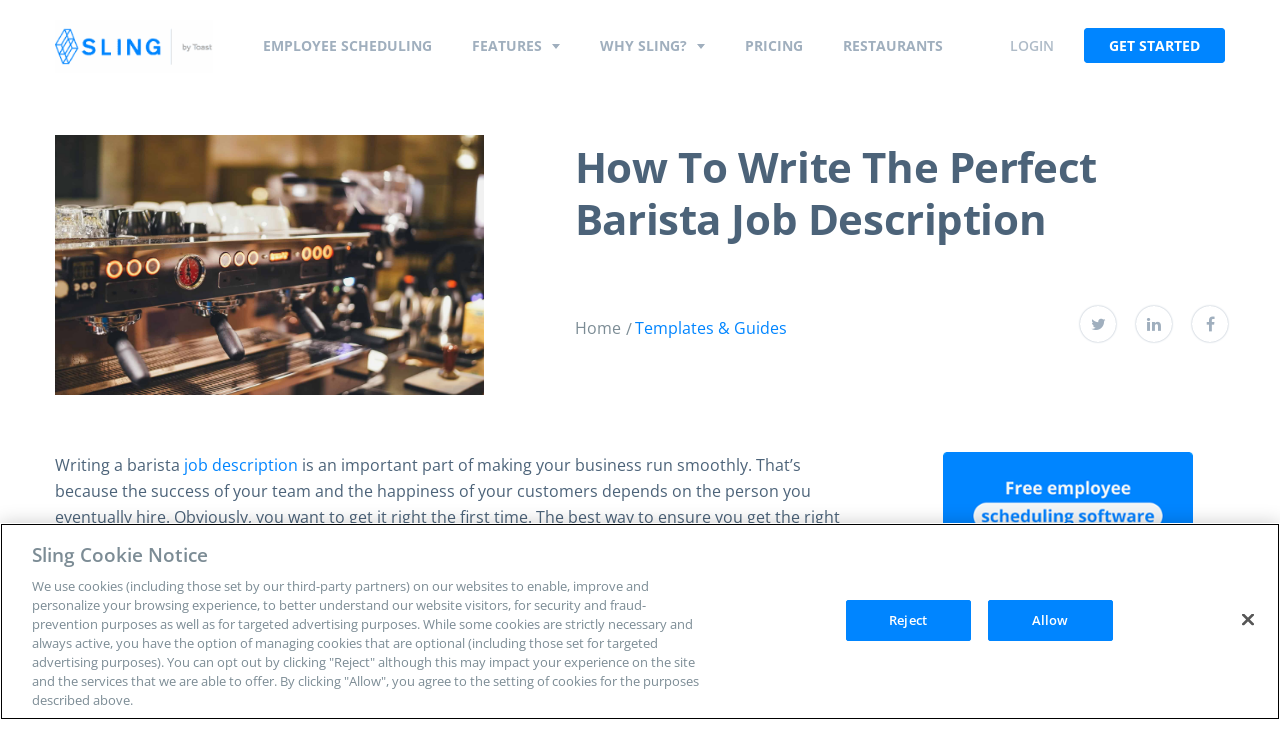

--- FILE ---
content_type: text/html; charset=UTF-8
request_url: https://getsling.com/blog/barista-job-description/
body_size: 16931
content:
<!DOCTYPE html><html lang="en-US"><head> <script>(function(w,d,s,l,i){w[l]=w[l]||[];w[l].push({'gtm.start':new Date().getTime(),event:'gtm.js'});var f=d.getElementsByTagName(s)[0],j=d.createElement(s),dl=l!='dataLayer'?'&l='+l:'';j.async=true;j.src='https://www.googletagmanager.com/gtm.js?id='+i+dl;f.parentNode.insertBefore(j,f);})(window,document,'script','dataLayer','GTM-KMZ5DT6');</script>    <script src="https://cdn.cookielaw.org/scripttemplates/otSDKStub.js" type="text/javascript" charset="UTF-8" data-domain-script="836983bd-83f4-4e7b-bb0a-d36e063e3bf1" ></script> <script type="text/javascript">function OptanonWrapper(){}</script>  <script>(function(a,s,y,n,c,h,i,d,e){s.className+=' '+y;h.start=1*new Date;h.end=i=function(){s.className=s.className.replace(RegExp(' ?'+y),'')};(a[n]=a[n]||[]).hide=h;setTimeout(function(){i();h.end=null},c);h.timeout=c;})(window,document.documentElement,'async-hide','dataLayer',4000,{'GTM-KMZ5DT6':true});</script> <meta http-equiv="Content-Type" content="text/html; charset=UTF-8" /><meta name="viewport" content="width=device-width, initial-scale=1.0, user-scalable=0"> <script type="text/javascript">(function(){var t=document.createElement("script");t.type="text/javascript",t.async=!0,t.src='https://cdn.firstpromoter.com/fprom.js',t.onload=t.onreadystatechange=function(){var t=this.readyState;if(!t||"complete"==t||"loaded"==t)try{$FPROM.init("0129gwb4",".getsling.com")}catch(t){}};var e=document.getElementsByTagName("script")[0];e.parentNode.insertBefore(t,e)})();</script> <meta name='robots' content='index, follow, max-image-preview:large, max-snippet:-1, max-video-preview:-1' /><link media="all" href="https://getsling.com/wp-content/cache/autoptimize/css/autoptimize_98ef3726d5b5c181194bd7abf8dd76e6.css" rel="stylesheet"><title>How To Write The Perfect Barista Job Description - Sling</title><link rel="preconnect" href="https://fonts.gstatic.com/" crossorigin/><link rel="preconnect" href="https://fonts.googleapis.com"/><style type="text/css">@font-face {
  font-family: 'Open Sans';
  font-style: normal;
  font-weight: 300;
  font-stretch: normal;
  font-display: swap;
  src: url(https://fonts.gstatic.com/s/opensans/v40/memSYaGs126MiZpBA-UvWbX2vVnXBbObj2OVZyOOSr4dVJWUgsiH0B4gaVc.ttf) format('truetype');
}
@font-face {
  font-family: 'Open Sans';
  font-style: normal;
  font-weight: 400;
  font-stretch: normal;
  font-display: swap;
  src: url(https://fonts.gstatic.com/s/opensans/v40/memSYaGs126MiZpBA-UvWbX2vVnXBbObj2OVZyOOSr4dVJWUgsjZ0B4gaVc.ttf) format('truetype');
}
@font-face {
  font-family: 'Open Sans';
  font-style: normal;
  font-weight: 600;
  font-stretch: normal;
  font-display: swap;
  src: url(https://fonts.gstatic.com/s/opensans/v40/memSYaGs126MiZpBA-UvWbX2vVnXBbObj2OVZyOOSr4dVJWUgsgH1x4gaVc.ttf) format('truetype');
}
@font-face {
  font-family: 'Open Sans';
  font-style: normal;
  font-weight: 700;
  font-stretch: normal;
  font-display: swap;
  src: url(https://fonts.gstatic.com/s/opensans/v40/memSYaGs126MiZpBA-UvWbX2vVnXBbObj2OVZyOOSr4dVJWUgsg-1x4gaVc.ttf) format('truetype');
}
</style><meta name="description" content="Discover 9 traits that make for a great barista and learn how to incorporate those characteristics into the perfect barista job description." /><link rel="canonical" href="https://getsling.com/blog/barista-job-description/" /><meta property="og:locale" content="en_US" /><meta property="og:type" content="article" /><meta property="og:title" content="How To Write The Perfect Barista Job Description" /><meta property="og:description" content="Discover 9 traits that make for a great barista and learn how to incorporate those characteristics into the perfect barista job description." /><meta property="og:url" content="https://getsling.com/blog/barista-job-description/" /><meta property="og:site_name" content="Sling" /><meta property="article:published_time" content="2017-04-30T13:16:00+00:00" /><meta property="article:modified_time" content="2023-08-09T20:00:33+00:00" /><meta property="og:image" content="https://getsling.com/wp-content/uploads/2017/04/barista.jpg" /><meta property="og:image:width" content="1999" /><meta property="og:image:height" content="1331" /><meta property="og:image:type" content="image/jpeg" /><meta name="author" content="Sling Team" /><meta name="twitter:card" content="summary_large_image" /><meta name="twitter:label1" content="Written by" /><meta name="twitter:data1" content="Sling Team" /><meta name="twitter:label2" content="Est. reading time" /><meta name="twitter:data2" content="8 minutes" /><link href='https://fonts.gstatic.com' crossorigin='anonymous' rel='preconnect' /><link rel="alternate" type="application/rss+xml" title="Sling &raquo; Feed" href="https://getsling.com/feed/" /><link rel="alternate" title="oEmbed (JSON)" type="application/json+oembed" href="https://getsling.com/wp-json/oembed/1.0/embed?url=https%3A%2F%2Fgetsling.com%2Fblog%2Fbarista-job-description%2F" /><link rel="alternate" title="oEmbed (XML)" type="text/xml+oembed" href="https://getsling.com/wp-json/oembed/1.0/embed?url=https%3A%2F%2Fgetsling.com%2Fblog%2Fbarista-job-description%2F&#038;format=xml" /><link rel="https://api.w.org/" href="https://getsling.com/wp-json/" /><link rel="alternate" title="JSON" type="application/json" href="https://getsling.com/wp-json/wp/v2/posts/1194" /><link rel="EditURI" type="application/rsd+xml" title="RSD" href="https://getsling.com/xmlrpc.php?rsd" /><link rel='shortlink' href='https://getsling.com/?p=1194' />  <script type="application/ld+json" class="saswp-schema-markup-output">[{"@context":"https:\/\/schema.org\/","@type":"BreadcrumbList","@id":"https:\/\/getsling.com\/blog\/barista-job-description\/#breadcrumb","itemListElement":[{"@type":"ListItem","position":1,"item":{"@id":"https:\/\/getsling.com","name":"Sling"}},{"@type":"ListItem","position":2,"item":{"@id":"https:\/\/getsling.com\/blog\/category\/templates-guides\/","name":"Templates &amp; Guides"}},{"@type":"ListItem","position":3,"item":{"@id":"https:\/\/getsling.com\/blog\/barista-job-description\/","name":"How To Write The Perfect Barista Job Description"}}]},{"@context":"https:\/\/schema.org\/","@type":"Article","@id":"https:\/\/getsling.com\/blog\/barista-job-description\/#Article","url":"https:\/\/getsling.com\/blog\/barista-job-description\/","inLanguage":"en-US","mainEntityOfPage":"https:\/\/getsling.com\/blog\/barista-job-description\/","headline":"How To Write The Perfect Barista Job Description","description":"Discover 9 traits that make for a great barista and learn how to incorporate those characteristics into the perfect barista job description.","articleBody":"Writing a barista job description is an important part of making your business run smoothly. That\u2019s because the success of your team and the happiness of your customers depends on the person you eventually hire. Obviously, you want to get it right the first time. The best way to ensure you get the right person for the job is to list the traits you really need even before you place an ad or conduct an interview. After you\u2019ve made a list of those traits, the rest is pretty simple. Just use the template included with this article to build your barista job description around those traits.    To get you started, we\u2019ll share the nine must-have traits for any good barista. We\u2019ll then provide instructions for writing the perfect barista job description and give you a simple template you can use to create your own.  Traits That Make For A Great Barista  The ideal traits you choose to look for in a great barista will depend on what you need from your employees and how your business operates. But whether you\u2019re managing a national chain with hundreds of locations, or a mom-and-pop operation with just one location, there are nine core traits that any good barista should exhibit. Use these traits as the basis for your list and then include them in your job description and look for them when you\u2019re interviewing.  1. Organized  A great barista is an organized barista. This means that she should be able to manage tasks in a prompt manner and deliver a customer\u2019s order as soon as possible. Organization is especially important during peak hours when customers are in a rush and expect fast service. An organized barista will be able to handle multiple tasks at the same time in order to provide the best customer service.  2. Friendly  A good barista shows genuine happiness to serve customers. Additionally, he understands that he is, in large part, responsible for the customer\u2019s experience and that his friendliness plays a large role in making that experience pleasurable. This trait is shown through a relaxed tone of voice, pleasant attitude, and kind behavior even under stress.  3. Efficient      A good barista should always strive to be efficient in everything she does. That means not wasting time, avoiding mistakes, and doing high-quality work. Efficiency doesn\u2019t mean she should be rushed. A barista who looks like she\u2019s hurrying between tasks can become an unnecessary distraction for your customers. More than anything, she should strive to produce customer orders in a prompt fashion without looking hurried or flustered.  4. Good Manners  Good manners are important for any job that requires contact with customers. That\u2019s because good manners can have a dramatic effect on the image of your business. You may serve the best venti triple mocha frappuccino in the state, but if your barista\u2019s manners aren\u2019t what they should be, customers will go elsewhere. Good manners means being polite, making eye contact, smiling, and paying attention when the customer talks.  5. Cleanly  Cleanliness is one of the most important characteristics of a business where food and drink are served. This cleanliness encompasses all aspects of the customer experience, from floors to tables to counters to the barista himself. A good barista places a priority on the image she creates by keeping her environment and her appearance neat and tidy.  6. Strong Communication  A good barista should be able to communicate effectively and clearly with other employees and customers alike. If there are questions, the barista should be able to answer them with relevant information so that the customer is satisfied. If instructions need to be given to another employee, the barista should be able to deliver that information quickly and concisely.  ADD_THIS_TEXT  7. Team-Orientated  Baristas should understand that they are part of a team that is working to create a good customer experience. The barista should understand that he is not working by himself, but as part of a larger group of people that are dependent on one another for success. When a team cooperates and works together well, they can make even the busiest times of the day seem like a walk in the park. That\u2019s the kind of productive team you want to build in your business. It starts by hiring a barista who understands the importance of teamwork.  8. Adaptable  Baristas often have to deal with custom orders. Customers want to personalize their drinks so the employee taking or blending that order should be adaptable. The barista needs to put her own personal preferences aside and provide for the customer\u2019s likes and dislikes. By being open to change, the barista can ensure that all customers will get what they want.  9. Detail Oriented      Attention to detail is an important quality for every barista. Customer orders can get quite complex. And whether the barista is entering that order into the POS software or actually making the order, he needs to have an eye for detail. It can be very easy to leave out one ingredient during busy hours, but that ingredient can mean the difference between a customer leaving pleased or displeased. A detail oriented barista will make sure that all orders are complete before delivering them to the customer.  Writing The Perfect Barista Job Description  At this point, you\u2019ve listed the traits you\u2019d like in a prospective employee, and we\u2019ve talked about some of the basic traits that any good barista would need. Now let\u2019s turn our attention to how you can use those traits to craft the perfect barista job description for your business.    Start by breaking the job description into four main sections: job title, job summary, responsibilities and duties, and qualifications and skills. Let\u2019s look at those in a bit more detail so you can tailor them to your specific needs.  1. Job Title  According to job board Indeed.com, the job title should be kept as simple as possible. They recommend keeping your job description under eighty characters to draw the most attention. Keeping to that recommendation, start your barista job description with the simple job title: Barista. At only seven characters, that\u2019s both simple and descriptive.  2. Job Summary  The job summary section is the place to begin listing all the traits of a great barista you came up with earlier. Start the job summary section by describing your restaurant and the role the prospective employee will play. When you\u2019re describing how the employee fits in with your team, be sure to use words that describe your ideal traits. Listing as many of your ideal traits as possible in this section will help the job seeker determine if the job is truly right for them. Check out an example of this section in the sample job description towards the end of this article.  3. Responsibilities &amp; Duties  The responsibilities and duties section is where you will list some of the main functions that the prospective employee will perform on a regular basis. You don\u2019t have to list every possible job the employee may be asked to do on a daily basis, just the main ones. You can cover all your bases by including the words, \u201cother jobs as necessary\u201d at the end of the list.    Keep in mind that this section is more about the details of the job that the traits you came up with earlier. That said, you can still communicate the need for the employee to have these traits by using words like \u201cmemorize\u201d, \u201cfriendly\u201d, \u201cteam\u201d, and others. See the sample barista job description below for more details.  4. Qualifications &amp; Skills      This final section is where you\u2019ll list things like education requirements, experience, personality traits, technical skills, and necessary certifications. Be sure to include some of the characteristics of a great barista that you established at the beginning of this process. Use words like \u201corganized\u201d, \u201cfriendly\u201d, \u201cprompt\u201d, and any others that help describe the traits the successful candidate will have.  Sample Barista Job Description  Wanted: Barista  A local coffeehouse needs an organized, efficient, and friendly barista to join their team. If you enjoy providing excellent customer service and tasty coffee drinks, we want you to come dazzle our customers. The successful candidate will be responsible for cultivating a friendly relationship with customers while ensuring that they receive prompt service of our delicious fare.    Responsibilities include:     \tGreet customers.   \tAccurately input orders into POS system.   \tMake drinks and food according to set recipe.   \tDeliver customer orders in a timely manner.   \tInform customers about specials.   \tProvide enthusiastic advice about products when asked.   \tWork with other employees to ensure an excellent customer experience.   \tMaintain cleanliness of all public areas.   \tMaintain good personal appearance at all times.   \tOther jobs as necessary.    Qualifications:     \tAt least 1 year\u00a0of experience preferred.   \tFamiliarity with POS software.   \tAbility to stay calm, organized, and efficient when busy.   \tAble to memorize   \tFlexibility and willingness to work weekends, evenings, and holidays as needed.   \tHigh school diploma\/GED preferred.   \tWillingness to memorize a number of drinks and their ingredients.   \tEnthusiasm for all things coffee.    Creating The Perfect Barista Job Description Doesn\u2019t Have To Be Difficult  Writing a perfect barista job description doesn\u2019t have to be a complicated task. Just identify the qualities you need in a good waiter then use the template above to build your description around those qualities. To discover more tools for restaurants, cafes, and coffee shops, and for help scheduling your employees, check out GetSling.com today.    See Here For Last Updated Dates: Link    This content is for informational purposes and is not intended as legal, tax, HR, or any other professional advice. Please contact an attorney or other professional for specific advice.","keywords":"","datePublished":"2017-04-30T08:16:00+00:00","dateModified":"2023-08-09T20:00:33+00:00","author":{"@type":"Person","name":"Sling Team","url":"https:\/\/getsling.com\/blog\/author\/sling\/","sameAs":[],"image":{"@type":"ImageObject","url":"https:\/\/secure.gravatar.com\/avatar\/3081be585e7ded63bd2f44886acbe1e2dca1741319051e6f5177941560338cf7?s=96&d=mm&r=g","height":96,"width":96}},"editor":{"@type":"Person","name":"Sling Team","url":"https:\/\/getsling.com\/blog\/author\/sling\/","sameAs":[],"image":{"@type":"ImageObject","url":"https:\/\/secure.gravatar.com\/avatar\/3081be585e7ded63bd2f44886acbe1e2dca1741319051e6f5177941560338cf7?s=96&d=mm&r=g","height":96,"width":96}},"publisher":{"@type":"Organization","name":"Sling Scheduling","url":"https:\/\/getsling.com\/","logo":{"@type":"ImageObject","url":"https:\/\/getsling.com\/wp-content\/uploads\/2019\/07\/Sling_Logo.png","width":316,"height":106}},"image":[{"@type":"ImageObject","@id":"https:\/\/getsling.com\/blog\/barista-job-description\/#primaryimage","url":"https:\/\/getsling.com\/wp-content\/uploads\/2017\/04\/barista.jpg","width":"1999","height":"1331","caption":"an industrial espresso machine in a coffee shop"}]}]</script> <link rel="icon" href="https://getsling.com/wp-content/uploads/2017/11/cropped-icon-32x32.png" sizes="32x32" /><link rel="icon" href="https://getsling.com/wp-content/uploads/2017/11/cropped-icon-192x192.png" sizes="192x192" /><link rel="apple-touch-icon" href="https://getsling.com/wp-content/uploads/2017/11/cropped-icon-180x180.png" /><meta name="msapplication-TileImage" content="https://getsling.com/wp-content/uploads/2017/11/cropped-icon-270x270.png" /></head><body class="wp-singular post-template-default single single-post postid-1194 single-format-standard wp-embed-responsive wp-theme-getsling-com"> <noscript> <iframe src="https://www.googletagmanager.com/ns.html?id=GTM-KMZ5DT6"
 height="0" width="0" style="display:none;visibility:hidden"></iframe> </noscript><div class="wrapper wrapper--alt"><div class="header-secondary header-secondary--filler hidden"><div class="header__bar hidden"><div class="shell shell--alt"><div class="header__bar-entry"><p>Sling is now Sling by Toast! Learn more</p></div></div></div><div class="header__bar hidden"><div class="shell shell--alt"><div class="header__bar-entry"><p>Sling is now Sling by Toast! <a href="https://pos.toasttab.com/news/toast-acquires-sling-to-expand-its-team-management-suite">Learn more</a></p></div></div></div></div><div class="header-secondary js-header"><div class="header__bar hidden"><div class="shell shell--alt"><div class="header__bar-entry"><p>Sling is now Sling by Toast! Learn more</p></div></div></div><div class="header__bar hidden"><div class="shell shell--alt"><div class="header__bar-entry"><p>Sling is now Sling by Toast! <a href="https://pos.toasttab.com/news/toast-acquires-sling-to-expand-its-team-management-suite">Learn more</a></p></div></div></div><div class="header__container"><div class="shell shell--alt"><div class="header__inner"><aside class="header__aside"> <a href="https://getsling.com" class="logo-alt header__logo"> <img width="189" height="63" src="https://getsling.com/wp-content/uploads/2022/07/sling-by-toast@2x-1-2-189x63.png" class="attachment-crb_campaing_logo size-crb_campaing_logo" alt="" decoding="async" srcset="https://getsling.com/wp-content/uploads/2022/07/sling-by-toast@2x-1-2-189x63.png 189w, https://getsling.com/wp-content/uploads/2022/07/sling-by-toast@2x-1-2-300x101.png 300w, https://getsling.com/wp-content/uploads/2022/07/sling-by-toast@2x-1-2-215x72.png 215w, https://getsling.com/wp-content/uploads/2022/07/sling-by-toast@2x-1-2-64x21.png 64w, https://getsling.com/wp-content/uploads/2022/07/sling-by-toast@2x-1-2-130x44.png 130w, https://getsling.com/wp-content/uploads/2022/07/sling-by-toast@2x-1-2-227x76.png 227w, https://getsling.com/wp-content/uploads/2022/07/sling-by-toast@2x-1-2-140x46.png 140w, https://getsling.com/wp-content/uploads/2022/07/sling-by-toast@2x-1-2-170x57.png 170w, https://getsling.com/wp-content/uploads/2022/07/sling-by-toast@2x-1-2-134x45.png 134w, https://getsling.com/wp-content/uploads/2022/07/sling-by-toast@2x-1-2-125x42.png 125w, https://getsling.com/wp-content/uploads/2022/07/sling-by-toast@2x-1-2.png 316w" sizes="(max-width: 189px) 100vw, 189px" /> Sling </a></aside><div class="header__content"><nav class="nav-alt"><ul class="menu js-menu"><li> <a href="https://getsling.com/employee-scheduling/" class="site-nav__link"> Employee Scheduling </a></li><li class="menu-item-has-children"> <a href="https://getsling.com/features-2/" class="site-nav__link"> Features </a><div class="mega-menu"><div class="shell"><div class="mega-menu__inner"><div class="mega-menu__image"><div class="mega-menu__image-inner"> <img width="450" height="333" src="https://getsling.com/wp-content/uploads/2022/07/nav-image-1-450x333-1.png" class="attachment-crb_two_column_img_size size-crb_two_column_img_size" alt="" decoding="async" fetchpriority="high" srcset="https://getsling.com/wp-content/uploads/2022/07/nav-image-1-450x333-1.png 450w, https://getsling.com/wp-content/uploads/2022/07/nav-image-1-450x333-1-300x222.png 300w, https://getsling.com/wp-content/uploads/2022/07/nav-image-1-450x333-1-97x72.png 97w, https://getsling.com/wp-content/uploads/2022/07/nav-image-1-450x333-1-64x47.png 64w, https://getsling.com/wp-content/uploads/2022/07/nav-image-1-450x333-1-108x80.png 108w, https://getsling.com/wp-content/uploads/2022/07/nav-image-1-450x333-1-446x330.png 446w, https://getsling.com/wp-content/uploads/2022/07/nav-image-1-450x333-1-430x318.png 430w, https://getsling.com/wp-content/uploads/2022/07/nav-image-1-450x333-1-103x76.png 103w, https://getsling.com/wp-content/uploads/2022/07/nav-image-1-450x333-1-189x140.png 189w, https://getsling.com/wp-content/uploads/2022/07/nav-image-1-450x333-1-77x57.png 77w, https://getsling.com/wp-content/uploads/2022/07/nav-image-1-450x333-1-61x45.png 61w, https://getsling.com/wp-content/uploads/2022/07/nav-image-1-450x333-1-400x296.png 400w, https://getsling.com/wp-content/uploads/2022/07/nav-image-1-450x333-1-125x93.png 125w" sizes="(max-width: 450px) 100vw, 450px" /></div></div><div class="mega-menu__content"><p>Key Features</p><nav class="nav-mega"><ul><li> <a href="https://getsling.com/labor-costs/" class="site-nav__link"><div class="nav-mega__inner"><div class="nav-mega__icon"> <img width="1" height="1" src="https://getsling.com/wp-content/uploads/2022/07/ico-menu-1.svg" class="attachment-crb_feature_icon size-crb_feature_icon" alt="" decoding="async" /></div><div class="nav-mega__content"> <span> Labor costs </span><p>Optimize your labor costs as you schedule</p></div></div> </a></li><li> <a href="https://getsling.com/task-management/" class="site-nav__link"><div class="nav-mega__inner"><div class="nav-mega__icon"> <img width="1" height="1" src="https://getsling.com/wp-content/uploads/2022/07/ico-menu-2.svg" class="attachment-crb_feature_icon size-crb_feature_icon" alt="" decoding="async" /></div><div class="nav-mega__content"> <span> Task management </span><p>Assign and delegate tasks per shift or employee</p></div></div> </a></li><li> <a href="https://getsling.com/employee-time-clock/" class="site-nav__link"><div class="nav-mega__inner"><div class="nav-mega__icon"> <img width="1" height="1" src="https://getsling.com/wp-content/uploads/2022/07/ico-menu-3.svg" class="attachment-crb_feature_icon size-crb_feature_icon" alt="" decoding="async" /></div><div class="nav-mega__content"> <span> Time clock </span><p>Accurately track employee work time, from anywhere</p></div></div> </a></li><li> <a href="https://getsling.com/multiple-location-scheduling/" class="site-nav__link"><div class="nav-mega__inner"><div class="nav-mega__icon"> <img width="1" height="1" src="https://getsling.com/wp-content/uploads/2022/07/ico-menu-4.svg" class="attachment-crb_feature_icon size-crb_feature_icon" alt="" decoding="async" /></div><div class="nav-mega__content"> <span> Multiple work locations </span><p>Easily schedule and communicate across locations</p></div></div> </a></li><li> <a href="https://getsling.com/team-communication/" class="site-nav__link"><div class="nav-mega__inner"><div class="nav-mega__icon"> <img width="1" height="1" src="https://getsling.com/wp-content/uploads/2022/07/ico-menu-5.svg" class="attachment-crb_feature_icon size-crb_feature_icon" alt="" decoding="async" /></div><div class="nav-mega__content"> <span> Communication </span><p>Stay in touch with messaging, newsfeed and more</p></div></div> </a></li><li> <a href="https://getsling.com/integrations/" class="site-nav__link"><div class="nav-mega__inner"><div class="nav-mega__icon"> <img width="1" height="1" src="https://getsling.com/wp-content/uploads/2022/07/ico-menu-6.svg" class="attachment-crb_feature_icon size-crb_feature_icon" alt="integrations icon" decoding="async" /></div><div class="nav-mega__content"> <span> Integrations </span><p>Manage all of your work from a single easy-to-use platform</p></div></div> </a></li></ul></nav></div><div class="mega-menu__aside"><p>More Features</p><nav class="nav-small mega-menu__nav-small"><ul><li style=""> <a href="https://getsling.com/employee-documents/" class="site-nav__link"> Employee documents </a></li><li style=""> <a href="https://getsling.com/employee-time-clock/" class="site-nav__link"> Mobile time tracking </a></li><li style=""> <a href="https://getsling.com/communication/" class="site-nav__link"> Announcements </a></li><li style=""> <a href="https://getsling.com/employee-breaks/" class="site-nav__link"> Employee breaks </a></li></ul></nav></div></div></div></div></li><li class="menu-item-has-children"> <a href="#" class="site-nav__link"> Why Sling? </a><div class="mega-menu"><div class="shell"><div class="mega-menu__inner"><div class="mega-menu__image"><div class="mega-menu__image-inner"> <img width="430" height="275" src="https://getsling.com/wp-content/uploads/2022/07/menu-2.jpg" class="attachment-crb_two_column_img_size size-crb_two_column_img_size" alt="" decoding="async" srcset="https://getsling.com/wp-content/uploads/2022/07/menu-2.jpg 430w, https://getsling.com/wp-content/uploads/2022/07/menu-2-300x192.jpg 300w, https://getsling.com/wp-content/uploads/2022/07/menu-2-113x72.jpg 113w, https://getsling.com/wp-content/uploads/2022/07/menu-2-64x41.jpg 64w, https://getsling.com/wp-content/uploads/2022/07/menu-2-125x80.jpg 125w, https://getsling.com/wp-content/uploads/2022/07/menu-2-119x76.jpg 119w, https://getsling.com/wp-content/uploads/2022/07/menu-2-189x121.jpg 189w, https://getsling.com/wp-content/uploads/2022/07/menu-2-89x57.jpg 89w, https://getsling.com/wp-content/uploads/2022/07/menu-2-70x45.jpg 70w, https://getsling.com/wp-content/uploads/2022/07/menu-2-400x256.jpg 400w" sizes="(max-width: 430px) 100vw, 430px" /></div></div><div class="mega-menu__content"><p>INDUSTRIES</p><nav class="nav-mega nav-mega--alt"><ul><li> <a href="https://getsling.com/restaurants/" class="site-nav__link"><div class="nav-mega__inner"><div class="nav-mega__icon"> <img width="1" height="1" src="https://getsling.com/wp-content/uploads/2022/07/ico-menu-7.svg" class="attachment-crb_feature_icon size-crb_feature_icon" alt="" decoding="async" /></div><div class="nav-mega__content"> <span> Restaurants </span></div></div> </a></li><li> <a href="https://getsling.com/entertainment/" class="site-nav__link"><div class="nav-mega__inner"><div class="nav-mega__icon"> <img width="1" height="1" src="https://getsling.com/wp-content/uploads/2022/07/ico-menu-8.svg" class="attachment-crb_feature_icon size-crb_feature_icon" alt="" decoding="async" /></div><div class="nav-mega__content"> <span> Entertainment </span></div></div> </a></li><li> <a href="https://getsling.com/emergency/" class="site-nav__link"><div class="nav-mega__inner"><div class="nav-mega__icon"> <img width="1" height="1" src="https://getsling.com/wp-content/uploads/2022/07/ico-menu-9.svg" class="attachment-crb_feature_icon size-crb_feature_icon" alt="" decoding="async" /></div><div class="nav-mega__content"> <span> Emergency </span></div></div> </a></li><li> <a href="https://getsling.com/retail/" class="site-nav__link"><div class="nav-mega__inner"><div class="nav-mega__icon"> <img width="1" height="1" src="https://getsling.com/wp-content/uploads/2022/07/ico-menu-10.svg" class="attachment-crb_feature_icon size-crb_feature_icon" alt="" decoding="async" /></div><div class="nav-mega__content"> <span> Retail </span></div></div> </a></li><li> <a href="https://getsling.com/call-centers/" class="site-nav__link"><div class="nav-mega__inner"><div class="nav-mega__icon"> <img width="1" height="1" src="https://getsling.com/wp-content/uploads/2022/07/ico-menu-11.svg" class="attachment-crb_feature_icon size-crb_feature_icon" alt="" decoding="async" /></div><div class="nav-mega__content"> <span> Call centers </span></div></div> </a></li><li> <a href="https://getsling.com/caregiving/" class="site-nav__link"><div class="nav-mega__inner"><div class="nav-mega__icon"> <img width="1" height="1" src="https://getsling.com/wp-content/uploads/2022/07/ico-menu-12.svg" class="attachment-crb_feature_icon size-crb_feature_icon" alt="" decoding="async" /></div><div class="nav-mega__content"> <span> Caregiving </span></div></div> </a></li><li> <a href="https://getsling.com/hospitality" class="site-nav__link"><div class="nav-mega__inner"><div class="nav-mega__icon"> <img width="1" height="1" src="https://getsling.com/wp-content/uploads/2022/07/ico-menu-13.svg" class="attachment-crb_feature_icon size-crb_feature_icon" alt="" decoding="async" /></div><div class="nav-mega__content"> <span> Hospitality </span></div></div> </a></li><li> <a href="https://getsling.com/education/" class="site-nav__link"><div class="nav-mega__inner"><div class="nav-mega__icon"> <img width="1" height="1" src="https://getsling.com/wp-content/uploads/2022/07/ico-menu-14.svg" class="attachment-crb_feature_icon size-crb_feature_icon" alt="" decoding="async" /></div><div class="nav-mega__content"> <span> Education </span></div></div> </a></li><li> <a href="https://getsling.com/security-scheduling/" class="site-nav__link"><div class="nav-mega__inner"><div class="nav-mega__icon"> <img width="1" height="1" src="https://getsling.com/wp-content/uploads/2022/09/Security.svg" class="attachment-crb_feature_icon size-crb_feature_icon" alt="security menu icon" decoding="async" /></div><div class="nav-mega__content"> <span> Security </span></div></div> </a></li><li> <a href="https://getsling.com/healthcare/" class="site-nav__link"><div class="nav-mega__inner"><div class="nav-mega__icon"> <img width="1" height="1" src="https://getsling.com/wp-content/uploads/2022/07/ico-menu-16.svg" class="attachment-crb_feature_icon size-crb_feature_icon" alt="" decoding="async" /></div><div class="nav-mega__content"> <span> Healthcare </span></div></div> </a></li><li> <a href="https://getsling.com/nonprofits/" class="site-nav__link"><div class="nav-mega__inner"><div class="nav-mega__icon"> <img width="1" height="1" src="https://getsling.com/wp-content/uploads/2022/07/ico-menu-17.svg" class="attachment-crb_feature_icon size-crb_feature_icon" alt="" decoding="async" /></div><div class="nav-mega__content"> <span> Nonprofits </span></div></div> </a></li><li> <a href="https://getsling.com/banking/" class="site-nav__link"><div class="nav-mega__inner"><div class="nav-mega__icon"> <img width="1" height="1" src="https://getsling.com/wp-content/uploads/2022/09/Banking.svg" class="attachment-crb_feature_icon size-crb_feature_icon" alt="banking menu icon" decoding="async" /></div><div class="nav-mega__content"> <span> Banking </span></div></div> </a></li></ul></nav><div class="mega-menu__actions"> <a href="https://getsling.com/industries/" class="link-more mega-menu__link site-nav__link"> See all industries </a></div></div><div class="mega-menu__aside"><p>WHY SLING?</p><nav class="nav-small mega-menu__nav-small"><ul><li style=""> <a href="https://getsling.com/customer-stories/" class="site-nav__link"> Customer stories </a></li><li style=""> <a href="https://getsling.com/customer-reviews/" class="site-nav__link"> Customer reviews </a></li><li style=""> <a href="https://getsling.com/blog/" class="site-nav__link"> Blog </a></li><li style=""> <a href="https://getsling.com/faq/" class="site-nav__link"> FAQs </a></li><li style=""> <a href="https://getsling.com/security-faq/" class="site-nav__link"> Security </a></li></ul></nav></div></div></div></div></li><li> <a href="https://getsling.com/pricing/" class="site-nav__link"> Pricing </a></li><li> <a href="https://getsling.com/restaurants" class="site-nav__link"> Restaurants </a></li></ul></nav><div class="header__actions"><ul><li> <a class="c-login-click" href="https://login.getsling.com/"
 target="_self"> Login </a></li><li> <a href="https://login.getsling.com/register-assist" class="btn-blue header__btn c-navbar-click" target="_blank" rel="noopener"> Get Started </a></li></ul></div></div><div class="header__actions-mobile"> <a href="https://login.getsling.com/register-assist" class="btn-blue c-navbar-click" target="_blank" rel="noopener"> Get Started </a></div> <a href="#" class="nav-trigger-alt js-nav-trigger-alt"><div class="nav__inner"> <span></span> <span></span> <span></span></div> </a></div></div></div></div><div class="main"><div class="intro intro__post"><div class="shell"><div class="intro-image"> <img width="1999" height="1331" src="https://getsling.com/wp-content/uploads/2017/04/barista.jpg" class="attachment-post-thumbnail size-post-thumbnail wp-post-image" alt="an industrial espresso machine in a coffee shop" decoding="async" srcset="https://getsling.com/wp-content/uploads/2017/04/barista.jpg 1999w, https://getsling.com/wp-content/uploads/2017/04/barista-300x200.jpg 300w, https://getsling.com/wp-content/uploads/2017/04/barista-768x511.jpg 768w, https://getsling.com/wp-content/uploads/2017/04/barista-1024x682.jpg 1024w, https://getsling.com/wp-content/uploads/2017/04/barista-108x72.jpg 108w, https://getsling.com/wp-content/uploads/2017/04/barista-1186x790.jpg 1186w, https://getsling.com/wp-content/uploads/2017/04/barista-720x479.jpg 720w, https://getsling.com/wp-content/uploads/2017/04/barista-64x43.jpg 64w, https://getsling.com/wp-content/uploads/2017/04/barista-450x300.jpg 450w, https://getsling.com/wp-content/uploads/2017/04/barista-496x330.jpg 496w, https://getsling.com/wp-content/uploads/2017/04/barista-888x591.jpg 888w, https://getsling.com/wp-content/uploads/2017/04/barista-1035x690.jpg 1035w, https://getsling.com/wp-content/uploads/2017/04/barista-464x310.jpg 464w, https://getsling.com/wp-content/uploads/2017/04/barista-478x318.jpg 478w, https://getsling.com/wp-content/uploads/2017/04/barista-114x76.jpg 114w" sizes="(max-width: 1999px) 100vw, 1999px" /></div><div class="intro-content"><div class="intro-content-inner"><h1>How To Write The Perfect Barista Job Description</h1><div class="breadcrumbs"><ul><li> <a href="https://getsling.com/blog/"> Home </a></li><li> <a href="https://getsling.com/blog/category/templates-guides/">Templates &amp; Guides</a></li></ul></div><div class="share"><ul><li> <a href="https://twitter.com/intent/tweet?url=https://getsling.com/blog/barista-job-description/" target="_blank" rel="noopener"> <i class="fa fa-twitter"></i> </a></li><li> <a href="https://www.linkedin.com/shareArticle?mini=true&url=https://getsling.com/blog/barista-job-description/" target="_blank" rel="noopener"> <i class="fa fa-linkedin"></i> </a></li><li> <a href="https://www.facebook.com/sharer/sharer.php?u=https://getsling.com/blog/barista-job-description/" target="_blank" rel="noopener"> <i class="fa fa-facebook"></i> </a></li></ul></div></div></div></div></div><div class="section-blog section-blog--single"><div class="shell"><div class="section-inner sticky-outer"><div class="section-content"><p>Writing a barista <a href="https://getsling.com/post/find-employees/">job description</a> is an important part of making your business run smoothly. That’s because the success of your team and the happiness of your customers depends on the person you eventually hire. Obviously, you want to get it right the first time. The best way to ensure you get the right person for the job is to list the traits you really need even before you place an ad or conduct an interview. After you’ve made a list of those traits, the rest is pretty simple. Just use the template included with this article to build your barista job description around those traits.</p><p>To get you started, we’ll share the nine must-have traits for any good barista. We’ll then provide instructions for writing the perfect barista job description and give you a simple template you can use to create your own.</p><h2>Traits That Make For A Great Barista</h2><p>The ideal traits you choose to look for in a great barista will depend on what you need from your employees and how your business operates. But whether you’re <a href="https://getsling.com/post/restaurant-management-tips/">managing</a> a national chain with hundreds of locations, or a mom-and-pop operation with just one location, there are nine core traits that any good barista should exhibit. Use these traits as the basis for your list and then include them in your job description and look for them when you’re interviewing.</p><h3>1. Organized</h3><p>A great barista is an organized barista. This means that she should be able to manage tasks in a prompt manner and deliver a customer’s order as soon as possible. Organization is especially important during peak hours when customers are in a rush and expect fast service. An organized barista will be able to handle multiple tasks at the same time in order to provide the best customer service.</p><h3>2. Friendly</h3><p>A good barista shows genuine happiness to serve customers. Additionally, he understands that he is, in large part, responsible for the customer’s experience and that his friendliness plays a large role in making that experience pleasurable. This trait is shown through a relaxed tone of voice, pleasant attitude, and kind behavior even under stress.</p><h3>3. Efficient</h3><p><img loading="lazy" decoding="async" class="aligncenter" title="Example of an efficient barista to include in a barista job description" src="https://getsling.com/wp-content/uploads/2017/11/job-description-2.jpg" alt="Example of an efficient barista to include in a barista job description" width="1999" height="1333" /></p><p>A good barista should always strive to be efficient in everything she does. That means not wasting time, avoiding mistakes, and doing high-quality work. Efficiency doesn’t mean she should be rushed. A barista who looks like she’s hurrying between tasks can become an unnecessary distraction for your customers. More than anything, she should strive to produce customer orders in a prompt fashion without looking hurried or flustered.</p><h3>4. Good Manners</h3><p>Good manners are important for any job that requires contact with customers. That’s because good manners can have a dramatic effect on the image of your business. You may serve the best venti triple mocha frappuccino in the state, but if your barista’s manners aren’t what they should be, customers will go elsewhere. Good manners means being polite, making eye contact, smiling, and paying attention when the customer talks.</p><h3>5. Cleanly</h3><p>Cleanliness is one of the most important characteristics of a business where food and drink are served. This cleanliness encompasses all aspects of the customer experience, from floors to tables to counters to the barista himself. A good barista places a priority on the image she creates by keeping her environment and her appearance neat and tidy.</p><h3>6. Strong Communication</h3><p>A good barista should be able to communicate effectively and clearly with other employees and customers alike. If there are questions, the barista should be able to answer them with relevant information so that the customer is satisfied. If instructions need to be given to another employee, the barista should be able to deliver that information quickly and concisely.<br /> <span style="display: none;" data-sumome-listbuilder-embed-id="02fe0fe8c6cef25f9ca263364241bea43bda7aabe9511c15fc06479a79f5c70c">ADD_THIS_TEXT</span></p><h3>7. Team-Orientated</h3><p>Baristas should understand that they are part of a <a href="https://getsling.com/post/restaurant-staffing/">team</a> that is working to create a good customer experience. The barista should understand that he is not working by himself, but as part of a larger group of people that are dependent on one another for success. When a team cooperates and works together well, they can make even the busiest times of the day seem like a walk in the park. That’s the kind of <a href="https://getsling.com/post/employee-engagement-ideas/">productive</a> team you want to build in your business. It starts by hiring a barista who understands the importance of teamwork.</p><h3>8. Adaptable</h3><p>Baristas often have to deal with custom orders. Customers want to personalize their drinks so the employee taking or blending that order should be adaptable. The barista needs to put her own personal preferences aside and provide for the customer’s likes and dislikes. By being open to change, the barista can ensure that all customers will get what they want.</p><h3>9. Detail Oriented</h3><p><img loading="lazy" decoding="async" class="aligncenter" title="Example of a detail-oriented barista" src="https://getsling.com/wp-content/uploads/2017/11/image4.jpg" alt="Example of a detail-oriented barista" width="1999" height="1333" /></p><p>Attention to detail is an important quality for every barista. Customer orders can get quite complex. And whether the barista is entering that order into the POS software or actually making the order, he needs to have an eye for detail. It can be very easy to leave out one ingredient during busy hours, but that ingredient can mean the difference between a customer leaving pleased or displeased. A detail oriented barista will make sure that all orders are complete before delivering them to the customer.</p><h2>Writing The Perfect Barista Job Description</h2><p>At this point, you’ve listed the traits you’d like in a prospective employee, and we’ve talked about some of the basic traits that any good barista would need. Now let’s turn our attention to how you can use those traits to craft the perfect barista job description for your business.</p><p>Start by breaking the job description into four main sections: job title, job summary, <a href="https://getsling.com/post/restaurant-employee-handbook/">responsibilities</a> and duties, and qualifications and skills. Let’s look at those in a bit more detail so you can tailor them to your specific needs.</p><h3>1. Job Title</h3><p>According to job board <a href="https://www.indeed.com/hire/how-to-write-a-job-description">Indeed.com</a>, the job title should be kept as simple as possible. They recommend keeping your job description under eighty characters to draw the most attention. Keeping to that recommendation, start your barista job description with the simple job title: Barista. At only seven characters, that’s both simple and descriptive.</p><h3>2. Job Summary</h3><p>The job summary section is the place to begin listing all the traits of a great barista you came up with earlier. Start the job summary section by describing your restaurant and the role the prospective employee will play. When you’re describing how the employee fits in with your team, be sure to use words that describe your ideal traits. Listing as many of your ideal traits as possible in this section will help the job seeker determine if the job is truly right for them. Check out an example of this section in the sample job description towards the end of this article.</p><h3>3. Responsibilities &amp; Duties</h3><p>The responsibilities and duties section is where you will list some of the main functions that the prospective employee will perform on a regular basis. You don’t have to list every possible job the employee may be asked to do on a daily basis, just the main ones. You can cover all your bases by including the words, “other jobs as necessary” at the end of the list.</p><p>Keep in mind that this section is more about the details of the job that the traits you came up with earlier. That said, you can still communicate the need for the employee to have these traits by using words like “memorize”, “friendly”, “team”, and others. See the sample barista job description below for more details.</p><h3>4. Qualifications &amp; Skills</h3><p><img loading="lazy" decoding="async" class="aligncenter" title="Barista working at his job" src="https://getsling.com/wp-content/uploads/2017/11/barista-job-description.jpg" alt="Barista working at his job" width="1999" height="1504" /></p><p>This final section is where you’ll list things like education requirements, experience, personality traits, technical skills, and necessary certifications. Be sure to include some of the characteristics of a great barista that you established at the beginning of this process. Use words like “organized”, “friendly”, “prompt”, and any others that help describe the traits the successful candidate will have.</p><h2>Sample Barista Job Description</h2><h3>Wanted: Barista</h3><p>A local coffeehouse needs an organized, efficient, and friendly barista to join their team. If you enjoy providing excellent customer service and tasty coffee drinks, we want you to come dazzle our customers. The successful candidate will be responsible for cultivating a friendly relationship with customers while ensuring that they receive prompt service of our delicious fare.</p><p><strong>Responsibilities include:</strong></p><ul><li>Greet customers.</li><li>Accurately input orders into POS system.</li><li>Make drinks and food according to set recipe.</li><li>Deliver customer orders in a timely manner.</li><li>Inform customers about specials.</li><li>Provide enthusiastic advice about products when asked.</li><li>Work with other employees to ensure an excellent customer experience.</li><li>Maintain cleanliness of all public areas.</li><li>Maintain good personal appearance at all times.</li><li>Other jobs as necessary.</li></ul><p><strong>Qualifications:</strong></p><ul><li>At least 1 year<span style="font-size: 1rem;"> of experience preferred.</span></li><li>Familiarity with POS software.</li><li>Ability to stay calm, organized, and efficient when busy.</li><li>Able to memorize</li><li>Flexibility and willingness to work weekends, evenings, and holidays as needed.</li><li>High school diploma/GED preferred.</li><li>Willingness to memorize a number of drinks and their ingredients.</li><li>Enthusiasm for all things coffee.</li></ul><h2>Creating The Perfect Barista Job Description Doesn’t Have To Be Difficult</h2><p>Writing a perfect barista job description doesn’t have to be a complicated task. Just identify the qualities you need in a good waiter then use the template above to build your description around those qualities. To discover more tools for restaurants, cafes, and coffee shops, and for help scheduling your employees, check out <a href="https://src.getsling.com">GetSling.com</a> today.</p><p><span data-sheets-value="{&quot;1&quot;:2,&quot;2&quot;:&quot;See Here For Last Updated Dates: Link&quot;}" data-sheets-userformat="{&quot;2&quot;:1313603,&quot;3&quot;:{&quot;1&quot;:0},&quot;4&quot;:{&quot;1&quot;:2,&quot;2&quot;:0},&quot;9&quot;:0,&quot;11&quot;:0,&quot;12&quot;:0,&quot;14&quot;:{&quot;1&quot;:2,&quot;2&quot;:16777215},&quot;21&quot;:0,&quot;23&quot;:1}" data-sheets-textstyleruns="{&quot;1&quot;:0}{&quot;1&quot;:33,&quot;2&quot;:{&quot;2&quot;:{&quot;1&quot;:2,&quot;2&quot;:1136076},&quot;9&quot;:1}}" data-sheets-hyperlinkruns="{&quot;1&quot;:33,&quot;2&quot;:&quot;https://getsling.com/blog/publish-dates/&quot;}{&quot;1&quot;:37}">See Here For Last Updated Dates: <a class="in-cell-link" href="https://getsling.com/blog/publish-dates/" target="_blank" rel="noopener">Link</a></span></p><p><em>This content is for informational purposes and is not intended as legal, tax, HR, or any other professional advice. Please contact an attorney or other professional for specific advice.</em></p><div class="categories"> <span class="see-more"> See more in: </span> <a href="https://getsling.com/blog/category/templates-guides/"> Templates &amp; Guides </a></div><p class="share-title h3"> Find the article useful? Share with others:</p><div class="share share--alt"><ul><li> <a href="https://twitter.com/intent/tweet?url=https://getsling.com/blog/barista-job-description/" target="_blank" rel="noopener"> <i class="fa fa-twitter"></i> </a></li><li> <a href="https://www.linkedin.com/shareArticle?mini=true&url=https://getsling.com/blog/barista-job-description/" target="_blank" rel="noopener"> <i class="fa fa-linkedin"></i> </a></li><li> <a href="https://www.facebook.com/sharer/sharer.php?u=https://getsling.com/blog/barista-job-description/" target="_blank" rel="noopener"> <i class="fa fa-facebook"></i> </a></li></ul></div></div><div class="section-aside js-single-sticky"><div class="single__sticky"><div class="sidebar"><ul class="widgets"><li id="custom_html-2" class="widget_text widget widget_custom_html"><div class="textwidget custom-html-widget"><span class="hs-cta-wrapper" id="hs-cta-wrapper-ac6cbb20-bd85-4da8-bd73-6d95d92cc0de"><span class="hs-cta-node hs-cta-ac6cbb20-bd85-4da8-bd73-6d95d92cc0de" id="hs-cta-ac6cbb20-bd85-4da8-bd73-6d95d92cc0de"><!--[if lte IE 8]><div id="hs-cta-ie-element"></div><![endif]--><a href="https://cta-redirect.hubspot.com/cta/redirect/20175504/ac6cbb20-bd85-4da8-bd73-6d95d92cc0de" ><img class="hs-cta-img" id="hs-cta-img-ac6cbb20-bd85-4da8-bd73-6d95d92cc0de" style="border-width:0px;" height="350" width="300" src="https://no-cache.hubspot.com/cta/default/20175504/ac6cbb20-bd85-4da8-bd73-6d95d92cc0de.png"  alt="New call-to-action"/></a></span><script charset="utf-8" src="https://js.hscta.net/cta/current.js"></script><script type="text/javascript">hbspt.cta.load(20175504,'ac6cbb20-bd85-4da8-bd73-6d95d92cc0de',{"useNewLoader":"true","region":"na1"});</script></span></div></li></ul></div></div></div></div></div></div><div class='yarpp yarpp-related yarpp-related-shortcode yarpp-template-yarpp-template-example'><div class='single-related-articles'><p class="h2"> Related articles</p><div class="related-articles"><div class="related-article"> <a href="https://getsling.com/blog/how-to-write-the-perfect-job-description/"><div class="related-article-inner"><div class="related-article-head"><div class="related-article-image"> <img width="1999" height="1500" src="https://getsling.com/wp-content/uploads/2017/08/Perfect-Job-Description_2.jpg" class="attachment-post-thumbnail size-post-thumbnail wp-post-image" alt="using a notebook and laptop to write a job description for work" decoding="async" loading="lazy" srcset="https://getsling.com/wp-content/uploads/2017/08/Perfect-Job-Description_2.jpg 1999w, https://getsling.com/wp-content/uploads/2017/08/Perfect-Job-Description_2-300x225.jpg 300w, https://getsling.com/wp-content/uploads/2017/08/Perfect-Job-Description_2-768x576.jpg 768w, https://getsling.com/wp-content/uploads/2017/08/Perfect-Job-Description_2-1024x768.jpg 1024w, https://getsling.com/wp-content/uploads/2017/08/Perfect-Job-Description_2-96x72.jpg 96w, https://getsling.com/wp-content/uploads/2017/08/Perfect-Job-Description_2-1053x790.jpg 1053w, https://getsling.com/wp-content/uploads/2017/08/Perfect-Job-Description_2-666x500.jpg 666w, https://getsling.com/wp-content/uploads/2017/08/Perfect-Job-Description_2-64x48.jpg 64w, https://getsling.com/wp-content/uploads/2017/08/Perfect-Job-Description_2-450x338.jpg 450w, https://getsling.com/wp-content/uploads/2017/08/Perfect-Job-Description_2-440x330.jpg 440w, https://getsling.com/wp-content/uploads/2017/08/Perfect-Job-Description_2-888x666.jpg 888w, https://getsling.com/wp-content/uploads/2017/08/Perfect-Job-Description_2-920x690.jpg 920w, https://getsling.com/wp-content/uploads/2017/08/Perfect-Job-Description_2-424x318.jpg 424w, https://getsling.com/wp-content/uploads/2017/08/Perfect-Job-Description_2-101x76.jpg 101w" sizes="auto, (max-width: 1999px) 100vw, 1999px" /></div></div><div class="related-article-body"><div class="related-article-content"><p class="h3"> How To Write The Perfect Job Description To Fill Any Position</p><div class="content_wrapper"><p>Finding it hard to write a good job description? The experts at Sling are here t...</p></div></div></div></div> </a></div><div class="related-article"> <a href="https://getsling.com/blog/food-runner-job-description/"><div class="related-article-inner"><div class="related-article-head"><div class="related-article-image"> <img width="1999" height="1330" src="https://getsling.com/wp-content/uploads/2017/04/food-runner-job-description.jpg" class="attachment-post-thumbnail size-post-thumbnail wp-post-image" alt="using a laptop to write a job description" decoding="async" loading="lazy" srcset="https://getsling.com/wp-content/uploads/2017/04/food-runner-job-description.jpg 1999w, https://getsling.com/wp-content/uploads/2017/04/food-runner-job-description-300x200.jpg 300w, https://getsling.com/wp-content/uploads/2017/04/food-runner-job-description-768x511.jpg 768w, https://getsling.com/wp-content/uploads/2017/04/food-runner-job-description-1024x681.jpg 1024w, https://getsling.com/wp-content/uploads/2017/04/food-runner-job-description-108x72.jpg 108w, https://getsling.com/wp-content/uploads/2017/04/food-runner-job-description-1187x790.jpg 1187w, https://getsling.com/wp-content/uploads/2017/04/food-runner-job-description-720x479.jpg 720w, https://getsling.com/wp-content/uploads/2017/04/food-runner-job-description-64x43.jpg 64w, https://getsling.com/wp-content/uploads/2017/04/food-runner-job-description-450x299.jpg 450w, https://getsling.com/wp-content/uploads/2017/04/food-runner-job-description-496x330.jpg 496w, https://getsling.com/wp-content/uploads/2017/04/food-runner-job-description-888x591.jpg 888w, https://getsling.com/wp-content/uploads/2017/04/food-runner-job-description-1035x690.jpg 1035w, https://getsling.com/wp-content/uploads/2017/04/food-runner-job-description-464x310.jpg 464w, https://getsling.com/wp-content/uploads/2017/04/food-runner-job-description-478x318.jpg 478w, https://getsling.com/wp-content/uploads/2017/04/food-runner-job-description-114x76.jpg 114w" sizes="auto, (max-width: 1999px) 100vw, 1999px" /></div></div><div class="related-article-body"><div class="related-article-content"><p class="h3"> How To Write The Perfect Food Runner Job Description</p><div class="content_wrapper"><p>Discover nine traits that are essential for a great food runner and learn how yo...</p></div></div></div></div> </a></div><div class="related-article"> <a href="https://getsling.com/blog/customer-service-job-description/"><div class="related-article-inner"><div class="related-article-head"><div class="related-article-image"> <img width="6511" height="3663" src="https://getsling.com/wp-content/uploads/2017/10/Customer-Service.jpg" class="attachment-post-thumbnail size-post-thumbnail wp-post-image" alt="a sign for customer service" decoding="async" loading="lazy" srcset="https://getsling.com/wp-content/uploads/2017/10/Customer-Service.jpg 6511w, https://getsling.com/wp-content/uploads/2017/10/Customer-Service-300x169.jpg 300w, https://getsling.com/wp-content/uploads/2017/10/Customer-Service-768x432.jpg 768w, https://getsling.com/wp-content/uploads/2017/10/Customer-Service-1024x576.jpg 1024w, https://getsling.com/wp-content/uploads/2017/10/Customer-Service-128x72.jpg 128w, https://getsling.com/wp-content/uploads/2017/10/Customer-Service-1404x790.jpg 1404w, https://getsling.com/wp-content/uploads/2017/10/Customer-Service-720x405.jpg 720w, https://getsling.com/wp-content/uploads/2017/10/Customer-Service-64x36.jpg 64w, https://getsling.com/wp-content/uploads/2017/10/Customer-Service-450x253.jpg 450w, https://getsling.com/wp-content/uploads/2017/10/Customer-Service-587x330.jpg 587w, https://getsling.com/wp-content/uploads/2017/10/Customer-Service-888x500.jpg 888w, https://getsling.com/wp-content/uploads/2017/10/Customer-Service-2000x1125.jpg 2000w, https://getsling.com/wp-content/uploads/2017/10/Customer-Service-1035x582.jpg 1035w, https://getsling.com/wp-content/uploads/2017/10/Customer-Service-565x318.jpg 565w, https://getsling.com/wp-content/uploads/2017/10/Customer-Service-135x76.jpg 135w" sizes="auto, (max-width: 6511px) 100vw, 6511px" /></div></div><div class="related-article-body"><div class="related-article-content"><p class="h3"> How To Write The Perfect Customer Service Job Description</p><div class="content_wrapper"><p>Discover 7 traits that make a great customer service rep & learn how to incorpor...</p></div></div></div></div> </a></div></div></div></div><div class="section-subscribe"><div class="section__content animated animated-top"><header class="section__head"><h4>Get started today</h4><p>Schedule faster, communicate better, get things done.</p></header><div class="section__body"><div class="subscribe animated animated-bottom"><form action="//login.getsling.com/register-assist" method="get"> <label for="mail-sub" class="hidden">Your email address</label> <input type="email" class="field subscribe-field" name="email" id="mail-sub" value="" placeholder="Your email address"> <input type="submit" value="Get started" class="btn btn-primary subscribe-btn c-form-submit"></form></div></div></div></div></div><footer class="footer footer--alt"><div class="shell"><div class="footer-container"><div class="footer-content"><nav class="footer-nav"><ul><li id="nav_menu-2" class="widget widget_nav_menu"><p class="h6">Sling</p><div class="menu-sling-container"><ul id="menu-sling" class="menu"><li id="menu-item-2701" class="menu-item menu-item-type-post_type menu-item-object-page menu-item-2701"><a href="https://getsling.com/about-us/">About</a></li><li id="menu-item-2572" class="menu-item menu-item-type-post_type menu-item-object-page current_page_parent menu-item-2572"><a href="https://getsling.com/blog/">Blog</a></li><li id="menu-item-16297" class="menu-item menu-item-type-custom menu-item-object-custom menu-item-16297"><a href="https://getsling.com/privacy-statement/">Privacy Statement</a></li><li id="menu-item-1100" class="menu-item menu-item-type-post_type menu-item-object-page menu-item-1100"><a href="https://getsling.com/terms-of-service/">Terms</a></li><li id="menu-item-15968" class="menu-item menu-item-type-post_type menu-item-object-page menu-item-15968"><a href="https://getsling.com/cookie-policy/">Cookie Policy</a></li></ul></div></li><li id="nav_menu-5" class="widget widget_nav_menu"><p class="h6">Product</p><div class="menu-product-container"><ul id="menu-product" class="menu"><li id="menu-item-2742" class="menu-item menu-item-type-post_type menu-item-object-page menu-item-2742"><a href="https://getsling.com/features-2/">Features</a></li><li id="menu-item-12151" class="menu-item menu-item-type-custom menu-item-object-custom menu-item-12151"><a href="https://getsling.com/employee-scheduling/">Employee scheduling</a></li><li id="menu-item-12456" class="menu-item menu-item-type-custom menu-item-object-custom menu-item-12456"><a href="https://getsling.com/labor-costs/">Labor costs</a></li><li id="menu-item-12458" class="menu-item menu-item-type-custom menu-item-object-custom menu-item-12458"><a href="https://getsling.com/employee-time-clock/">Time clock</a></li><li id="menu-item-12459" class="menu-item menu-item-type-custom menu-item-object-custom menu-item-12459"><a href="https://getsling.com/team-communication/">Communication</a></li><li id="menu-item-12460" class="menu-item menu-item-type-custom menu-item-object-custom menu-item-12460"><a href="https://getsling.com/task-management/">Task management</a></li><li id="menu-item-12566" class="menu-item menu-item-type-custom menu-item-object-custom menu-item-12566"><a href="https://getsling.com/multiple-location-scheduling/">Multiple work locations</a></li><li id="menu-item-4093" class="menu-item menu-item-type-post_type menu-item-object-page menu-item-4093"><a href="https://getsling.com/work-schedule/">Work schedule</a></li><li id="menu-item-4094" class="menu-item menu-item-type-post_type menu-item-object-page menu-item-4094"><a href="https://getsling.com/mobile-time-clock/">Mobile time clock</a></li><li id="menu-item-4095" class="menu-item menu-item-type-post_type menu-item-object-page menu-item-4095"><a href="https://getsling.com/timesheets/">Timesheets</a></li><li id="menu-item-4096" class="menu-item menu-item-type-post_type menu-item-object-page menu-item-4096"><a href="https://getsling.com/time-and-attendance-tracking/">Time and attendance</a></li><li id="menu-item-13653" class="menu-item menu-item-type-custom menu-item-object-custom menu-item-13653"><a href="https://getsling.com/payroll/">Payroll</a></li><li id="menu-item-12625" class="menu-item menu-item-type-custom menu-item-object-custom menu-item-12625"><a href="https://getsling.com/employee-documents/">Employee documents</a></li><li id="menu-item-13656" class="menu-item menu-item-type-custom menu-item-object-custom menu-item-13656"><a href="https://getsling.com/employee-breaks/">Employee breaks</a></li><li id="menu-item-4097" class="menu-item menu-item-type-post_type menu-item-object-page menu-item-4097"><a href="https://getsling.com/schedule-maker/">Schedule maker</a></li><li id="menu-item-15321" class="menu-item menu-item-type-post_type menu-item-object-page menu-item-15321"><a href="https://getsling.com/employee-work-schedule-template/">Work Schedule Templates</a></li><li id="menu-item-12697" class="menu-item menu-item-type-custom menu-item-object-custom menu-item-12697"><a href="https://getsling.com/integrations/">Integrations</a></li><li id="menu-item-9185" class="menu-item menu-item-type-post_type menu-item-object-page menu-item-9185"><a href="https://getsling.com/pricing/">Pricing</a></li></ul></div></li><li id="nav_menu-6" class="widget widget_nav_menu"><p class="h6">Industries</p><div class="menu-industries-container"><ul id="menu-industries" class="menu"><li id="menu-item-10690" class="menu-item menu-item-type-custom menu-item-object-custom menu-item-10690"><a href="https://getsling.com/healthcare/">Healthcare</a></li><li id="menu-item-10695" class="menu-item menu-item-type-custom menu-item-object-custom menu-item-10695"><a href="https://getsling.com/restaurants/">Restaurants</a></li><li id="menu-item-10692" class="menu-item menu-item-type-custom menu-item-object-custom menu-item-10692"><a href="https://getsling.com/retail/">Retail</a></li><li id="menu-item-10693" class="menu-item menu-item-type-custom menu-item-object-custom menu-item-10693"><a href="https://getsling.com/education/">Education</a></li><li id="menu-item-10694" class="menu-item menu-item-type-custom menu-item-object-custom menu-item-10694"><a href="https://getsling.com/lodging/">Hotels</a></li><li id="menu-item-10696" class="menu-item menu-item-type-custom menu-item-object-custom menu-item-10696"><a href="https://getsling.com/transportation/">Transportation</a></li><li id="menu-item-10697" class="menu-item menu-item-type-custom menu-item-object-custom menu-item-10697"><a href="https://getsling.com/call-centers/">Call centers</a></li><li id="menu-item-10698" class="menu-item menu-item-type-custom menu-item-object-custom menu-item-10698"><a href="https://getsling.com/caregiving/">Caregiving</a></li><li id="menu-item-10699" class="menu-item menu-item-type-custom menu-item-object-custom menu-item-10699"><a href="https://getsling.com/entertainment/">Entertainment</a></li><li id="menu-item-10700" class="menu-item menu-item-type-custom menu-item-object-custom menu-item-10700"><a href="https://getsling.com/emergency/">Emergency</a></li><li id="menu-item-10701" class="menu-item menu-item-type-custom menu-item-object-custom menu-item-10701"><a href="https://getsling.com/nonprofits/">Nonprofits</a></li><li id="menu-item-10702" class="menu-item menu-item-type-custom menu-item-object-custom menu-item-10702"><a href="https://getsling.com/remotework/">Remote work</a></li><li id="menu-item-10703" class="menu-item menu-item-type-custom menu-item-object-custom menu-item-10703"><a href="https://getsling.com/health-and-fitness/">Health &#038; Fitness</a></li><li id="menu-item-10704" class="menu-item menu-item-type-custom menu-item-object-custom menu-item-10704"><a href="https://getsling.com/construction/">Construction &#038; Labor</a></li><li id="menu-item-10705" class="menu-item menu-item-type-custom menu-item-object-custom menu-item-10705"><a href="https://getsling.com/cleaning-services/">Cleaning services</a></li><li id="menu-item-10706" class="menu-item menu-item-type-custom menu-item-object-custom menu-item-10706"><a href="https://getsling.com/banking/">Banking &#038; Finance</a></li><li id="menu-item-10707" class="menu-item menu-item-type-custom menu-item-object-custom menu-item-10707"><a href="https://getsling.com/help-desk/">Help desk</a></li><li id="menu-item-10708" class="menu-item menu-item-type-custom menu-item-object-custom menu-item-10708"><a href="https://getsling.com/professional-trades/">Professional trades</a></li><li id="menu-item-10709" class="menu-item menu-item-type-custom menu-item-object-custom menu-item-10709"><a href="https://getsling.com/manufacturing-and-logistics/">Manufacturing &#038; Logistics</a></li></ul></div></li><li id="nav_menu-3" class="widget widget_nav_menu"><p class="h6">Support</p><div class="menu-support-container"><ul id="menu-support" class="menu"><li id="menu-item-25" class="menu-item menu-item-type-custom menu-item-object-custom menu-item-25"><a href="https://support.getsling.com/en/">Help center</a></li><li id="menu-item-26" class="menu-item menu-item-type-custom menu-item-object-custom menu-item-26"><a href="mailto:contact@getsling.com">Contact support</a></li><li id="menu-item-9535" class="menu-item menu-item-type-custom menu-item-object-custom menu-item-9535"><a href="mailto:feedback@getsling.com">Feature request</a></li></ul></div></li><li id="nav_menu-4" class="widget widget_nav_menu"><p class="h6">Resources</p><div class="menu-resources-container"><ul id="menu-resources" class="menu"><li id="menu-item-27" class="menu-item menu-item-type-custom menu-item-object-custom menu-item-27"><a href="https://www.youtube.com/channel/UC3vBpCcdBpCWQrCyqJtGtZQ">Videos</a></li><li id="menu-item-2702" class="menu-item menu-item-type-post_type menu-item-object-page menu-item-2702"><a href="https://getsling.com/sling-partner-program/">Partnerships</a></li><li id="menu-item-8696" class="menu-item menu-item-type-post_type menu-item-object-page menu-item-8696"><a href="https://getsling.com/faq/">FAQs</a></li><li id="menu-item-2703" class="menu-item menu-item-type-post_type menu-item-object-page menu-item-2703"><a href="https://getsling.com/security-faq/">Security</a></li><li id="menu-item-1105" class="menu-item menu-item-type-post_type menu-item-object-page menu-item-1105"><a href="https://getsling.com/general-data-protection-regulation/">GDPR</a></li><li id="menu-item-6016" class="menu-item menu-item-type-custom menu-item-object-custom menu-item-6016"><a target="_blank" href="https://api.getsling.com/">APIs</a></li></ul></div></li><li id="carbon_fields_contact-2" class="widget carbon_fields_contact"><p class="h6">Contact us</p><ul><li> <a href="mailto:&#99;&#111;ntac&#116;&#64;getsli&#110;&#103;&#46;&#99;&#111;&#109;" target="_blank"> contact@getsling.com </a></li><li> <a href="tel:"> </a></li><li> <address> 134 N 4th St<br /> Brooklyn, NY 11249 </address></li></ul></li></ul></nav></div><div class="footer-bottom"><div class="copyright"><p>© 2023 Sling, Inc. All rights reserved. <br /> Designed in Iceland. Made around the world.</p><div style="margin-top: 5px;"> <a rel="nofollow" role="button" tabindex="0" onclick="function togglePreferenceCenter(){if(!!OneTrust){OneTrust.ToggleInfoDisplay();}}togglePreferenceCenter();">Do Not Sell or Share My Personal Information</a></div></div><div class="footer-callout"><ul><li> <a href="https://apps.apple.com/us/app/sling-employee-scheduling-app/id922995624#?platform=iphone" target="_blank" rel="noopener"> <img src="https://getsling.com/wp-content/themes/getsling-com/resources/images/temp/homepage-v3/app-store-homepage-v3.jpg" loading="lazy" alt="Available on the App Store"> </a></li><li> <a href="https://play.google.com/store/apps/details?id=com.gangverk.sling" target="_blank" rel="noopener"> <img src="https://getsling.com/wp-content/themes/getsling-com/resources/images/temp/homepage-v3/google-play-homepage-v3.jpg" loading="lazy" alt="Get it on Google Play"> </a></li></ul></div></div></div></div></footer></div> <script type="speculationrules">{"prefetch":[{"source":"document","where":{"and":[{"href_matches":"/*"},{"not":{"href_matches":["/wp-*.php","/wp-admin/*","/wp-content/uploads/*","/wp-content/*","/wp-content/plugins/*","/wp-content/themes/getsling-com/*","/*\\?(.+)"]}},{"not":{"selector_matches":"a[rel~=\"nofollow\"]"}},{"not":{"selector_matches":".no-prefetch, .no-prefetch a"}}]},"eagerness":"conservative"}]}</script> <script id='profitwell-js' data-pw-auth='1c56335234a5189a2b14b207e2758c62'>(function(i,s,o,g,r,a,m){i[o]=i[o]||function(){(i[o].q=i[o].q||[]).push(arguments)};a=s.createElement(g);m=s.getElementsByTagName(g)[0];a.async=1;a.src=r+'?auth='+
s.getElementById(o+'-js').getAttribute('data-pw-auth');m.parentNode.insertBefore(a,m);})(window,document,'profitwell','script','https://public.profitwell.com/js/profitwell.js');profitwell('start',{});</script> <script defer src="https://getsling.com/wp-content/cache/autoptimize/js/autoptimize_39260e83dcaaee863f71d28f4460444a.js"></script></body></html>

--- FILE ---
content_type: text/css
request_url: https://getsling.com/wp-content/cache/autoptimize/css/autoptimize_98ef3726d5b5c181194bd7abf8dd76e6.css
body_size: 511976
content:
.async-hide{opacity:0 !important}
img:is([sizes=auto i],[sizes^="auto," i]){contain-intrinsic-size:3000px 1500px}
:root{--wp-block-synced-color:#7a00df;--wp-block-synced-color--rgb:122,0,223;--wp-bound-block-color:var(--wp-block-synced-color);--wp-editor-canvas-background:#ddd;--wp-admin-theme-color:#007cba;--wp-admin-theme-color--rgb:0,124,186;--wp-admin-theme-color-darker-10:#006ba1;--wp-admin-theme-color-darker-10--rgb:0,107,160.5;--wp-admin-theme-color-darker-20:#005a87;--wp-admin-theme-color-darker-20--rgb:0,90,135;--wp-admin-border-width-focus:2px}@media (min-resolution:192dpi){:root{--wp-admin-border-width-focus:1.5px}}.wp-element-button{cursor:pointer}:root .has-very-light-gray-background-color{background-color:#eee}:root .has-very-dark-gray-background-color{background-color:#313131}:root .has-very-light-gray-color{color:#eee}:root .has-very-dark-gray-color{color:#313131}:root .has-vivid-green-cyan-to-vivid-cyan-blue-gradient-background{background:linear-gradient(135deg,#00d084,#0693e3)}:root .has-purple-crush-gradient-background{background:linear-gradient(135deg,#34e2e4,#4721fb 50%,#ab1dfe)}:root .has-hazy-dawn-gradient-background{background:linear-gradient(135deg,#faaca8,#dad0ec)}:root .has-subdued-olive-gradient-background{background:linear-gradient(135deg,#fafae1,#67a671)}:root .has-atomic-cream-gradient-background{background:linear-gradient(135deg,#fdd79a,#004a59)}:root .has-nightshade-gradient-background{background:linear-gradient(135deg,#330968,#31cdcf)}:root .has-midnight-gradient-background{background:linear-gradient(135deg,#020381,#2874fc)}:root{--wp--preset--font-size--normal:16px;--wp--preset--font-size--huge:42px}.has-regular-font-size{font-size:1em}.has-larger-font-size{font-size:2.625em}.has-normal-font-size{font-size:var(--wp--preset--font-size--normal)}.has-huge-font-size{font-size:var(--wp--preset--font-size--huge)}.has-text-align-center{text-align:center}.has-text-align-left{text-align:left}.has-text-align-right{text-align:right}.has-fit-text{white-space:nowrap!important}#end-resizable-editor-section{display:none}.aligncenter{clear:both}.items-justified-left{justify-content:flex-start}.items-justified-center{justify-content:center}.items-justified-right{justify-content:flex-end}.items-justified-space-between{justify-content:space-between}.screen-reader-text{border:0;clip-path:inset(50%);height:1px;margin:-1px;overflow:hidden;padding:0;position:absolute;width:1px;word-wrap:normal!important}.screen-reader-text:focus{background-color:#ddd;clip-path:none;color:#444;display:block;font-size:1em;height:auto;left:5px;line-height:normal;padding:15px 23px 14px;text-decoration:none;top:5px;width:auto;z-index:100000}html :where(.has-border-color){border-style:solid}html :where([style*=border-top-color]){border-top-style:solid}html :where([style*=border-right-color]){border-right-style:solid}html :where([style*=border-bottom-color]){border-bottom-style:solid}html :where([style*=border-left-color]){border-left-style:solid}html :where([style*=border-width]){border-style:solid}html :where([style*=border-top-width]){border-top-style:solid}html :where([style*=border-right-width]){border-right-style:solid}html :where([style*=border-bottom-width]){border-bottom-style:solid}html :where([style*=border-left-width]){border-left-style:solid}html :where(img[class*=wp-image-]){height:auto;max-width:100%}:where(figure){margin:0 0 1em}html :where(.is-position-sticky){--wp-admin--admin-bar--position-offset:var(--wp-admin--admin-bar--height,0px)}@media screen and (max-width:600px){html :where(.is-position-sticky){--wp-admin--admin-bar--position-offset:0px}}
:root{--wp--preset--aspect-ratio--square:1;--wp--preset--aspect-ratio--4-3:4/3;--wp--preset--aspect-ratio--3-4:3/4;--wp--preset--aspect-ratio--3-2:3/2;--wp--preset--aspect-ratio--2-3:2/3;--wp--preset--aspect-ratio--16-9:16/9;--wp--preset--aspect-ratio--9-16:9/16;--wp--preset--color--black:#000;--wp--preset--color--cyan-bluish-gray:#abb8c3;--wp--preset--color--white:#fff;--wp--preset--color--pale-pink:#f78da7;--wp--preset--color--vivid-red:#cf2e2e;--wp--preset--color--luminous-vivid-orange:#ff6900;--wp--preset--color--luminous-vivid-amber:#fcb900;--wp--preset--color--light-green-cyan:#7bdcb5;--wp--preset--color--vivid-green-cyan:#00d084;--wp--preset--color--pale-cyan-blue:#8ed1fc;--wp--preset--color--vivid-cyan-blue:#0693e3;--wp--preset--color--vivid-purple:#9b51e0;--wp--preset--gradient--vivid-cyan-blue-to-vivid-purple:linear-gradient(135deg,#0693e3 0%,#9b51e0 100%);--wp--preset--gradient--light-green-cyan-to-vivid-green-cyan:linear-gradient(135deg,#7adcb4 0%,#00d082 100%);--wp--preset--gradient--luminous-vivid-amber-to-luminous-vivid-orange:linear-gradient(135deg,#fcb900 0%,#ff6900 100%);--wp--preset--gradient--luminous-vivid-orange-to-vivid-red:linear-gradient(135deg,#ff6900 0%,#cf2e2e 100%);--wp--preset--gradient--very-light-gray-to-cyan-bluish-gray:linear-gradient(135deg,#eee 0%,#a9b8c3 100%);--wp--preset--gradient--cool-to-warm-spectrum:linear-gradient(135deg,#4aeadc 0%,#9778d1 20%,#cf2aba 40%,#ee2c82 60%,#fb6962 80%,#fef84c 100%);--wp--preset--gradient--blush-light-purple:linear-gradient(135deg,#ffceec 0%,#9896f0 100%);--wp--preset--gradient--blush-bordeaux:linear-gradient(135deg,#fecda5 0%,#fe2d2d 50%,#6b003e 100%);--wp--preset--gradient--luminous-dusk:linear-gradient(135deg,#ffcb70 0%,#c751c0 50%,#4158d0 100%);--wp--preset--gradient--pale-ocean:linear-gradient(135deg,#fff5cb 0%,#b6e3d4 50%,#33a7b5 100%);--wp--preset--gradient--electric-grass:linear-gradient(135deg,#caf880 0%,#71ce7e 100%);--wp--preset--gradient--midnight:linear-gradient(135deg,#020381 0%,#2874fc 100%);--wp--preset--font-size--small:13px;--wp--preset--font-size--medium:20px;--wp--preset--font-size--large:36px;--wp--preset--font-size--x-large:42px;--wp--preset--spacing--20:.44rem;--wp--preset--spacing--30:.67rem;--wp--preset--spacing--40:1rem;--wp--preset--spacing--50:1.5rem;--wp--preset--spacing--60:2.25rem;--wp--preset--spacing--70:3.38rem;--wp--preset--spacing--80:5.06rem;--wp--preset--shadow--natural:6px 6px 9px rgba(0,0,0,.2);--wp--preset--shadow--deep:12px 12px 50px rgba(0,0,0,.4);--wp--preset--shadow--sharp:6px 6px 0px rgba(0,0,0,.2);--wp--preset--shadow--outlined:6px 6px 0px -3px #fff,6px 6px #000;--wp--preset--shadow--crisp:6px 6px 0px #000}:where(.is-layout-flex){gap:.5em}:where(.is-layout-grid){gap:.5em}body .is-layout-flex{display:flex}.is-layout-flex{flex-wrap:wrap;align-items:center}.is-layout-flex>:is(*,div){margin:0}body .is-layout-grid{display:grid}.is-layout-grid>:is(*,div){margin:0}:where(.wp-block-columns.is-layout-flex){gap:2em}:where(.wp-block-columns.is-layout-grid){gap:2em}:where(.wp-block-post-template.is-layout-flex){gap:1.25em}:where(.wp-block-post-template.is-layout-grid){gap:1.25em}.has-black-color{color:var(--wp--preset--color--black) !important}.has-cyan-bluish-gray-color{color:var(--wp--preset--color--cyan-bluish-gray) !important}.has-white-color{color:var(--wp--preset--color--white) !important}.has-pale-pink-color{color:var(--wp--preset--color--pale-pink) !important}.has-vivid-red-color{color:var(--wp--preset--color--vivid-red) !important}.has-luminous-vivid-orange-color{color:var(--wp--preset--color--luminous-vivid-orange) !important}.has-luminous-vivid-amber-color{color:var(--wp--preset--color--luminous-vivid-amber) !important}.has-light-green-cyan-color{color:var(--wp--preset--color--light-green-cyan) !important}.has-vivid-green-cyan-color{color:var(--wp--preset--color--vivid-green-cyan) !important}.has-pale-cyan-blue-color{color:var(--wp--preset--color--pale-cyan-blue) !important}.has-vivid-cyan-blue-color{color:var(--wp--preset--color--vivid-cyan-blue) !important}.has-vivid-purple-color{color:var(--wp--preset--color--vivid-purple) !important}.has-black-background-color{background-color:var(--wp--preset--color--black) !important}.has-cyan-bluish-gray-background-color{background-color:var(--wp--preset--color--cyan-bluish-gray) !important}.has-white-background-color{background-color:var(--wp--preset--color--white) !important}.has-pale-pink-background-color{background-color:var(--wp--preset--color--pale-pink) !important}.has-vivid-red-background-color{background-color:var(--wp--preset--color--vivid-red) !important}.has-luminous-vivid-orange-background-color{background-color:var(--wp--preset--color--luminous-vivid-orange) !important}.has-luminous-vivid-amber-background-color{background-color:var(--wp--preset--color--luminous-vivid-amber) !important}.has-light-green-cyan-background-color{background-color:var(--wp--preset--color--light-green-cyan) !important}.has-vivid-green-cyan-background-color{background-color:var(--wp--preset--color--vivid-green-cyan) !important}.has-pale-cyan-blue-background-color{background-color:var(--wp--preset--color--pale-cyan-blue) !important}.has-vivid-cyan-blue-background-color{background-color:var(--wp--preset--color--vivid-cyan-blue) !important}.has-vivid-purple-background-color{background-color:var(--wp--preset--color--vivid-purple) !important}.has-black-border-color{border-color:var(--wp--preset--color--black) !important}.has-cyan-bluish-gray-border-color{border-color:var(--wp--preset--color--cyan-bluish-gray) !important}.has-white-border-color{border-color:var(--wp--preset--color--white) !important}.has-pale-pink-border-color{border-color:var(--wp--preset--color--pale-pink) !important}.has-vivid-red-border-color{border-color:var(--wp--preset--color--vivid-red) !important}.has-luminous-vivid-orange-border-color{border-color:var(--wp--preset--color--luminous-vivid-orange) !important}.has-luminous-vivid-amber-border-color{border-color:var(--wp--preset--color--luminous-vivid-amber) !important}.has-light-green-cyan-border-color{border-color:var(--wp--preset--color--light-green-cyan) !important}.has-vivid-green-cyan-border-color{border-color:var(--wp--preset--color--vivid-green-cyan) !important}.has-pale-cyan-blue-border-color{border-color:var(--wp--preset--color--pale-cyan-blue) !important}.has-vivid-cyan-blue-border-color{border-color:var(--wp--preset--color--vivid-cyan-blue) !important}.has-vivid-purple-border-color{border-color:var(--wp--preset--color--vivid-purple) !important}.has-vivid-cyan-blue-to-vivid-purple-gradient-background{background:var(--wp--preset--gradient--vivid-cyan-blue-to-vivid-purple) !important}.has-light-green-cyan-to-vivid-green-cyan-gradient-background{background:var(--wp--preset--gradient--light-green-cyan-to-vivid-green-cyan) !important}.has-luminous-vivid-amber-to-luminous-vivid-orange-gradient-background{background:var(--wp--preset--gradient--luminous-vivid-amber-to-luminous-vivid-orange) !important}.has-luminous-vivid-orange-to-vivid-red-gradient-background{background:var(--wp--preset--gradient--luminous-vivid-orange-to-vivid-red) !important}.has-very-light-gray-to-cyan-bluish-gray-gradient-background{background:var(--wp--preset--gradient--very-light-gray-to-cyan-bluish-gray) !important}.has-cool-to-warm-spectrum-gradient-background{background:var(--wp--preset--gradient--cool-to-warm-spectrum) !important}.has-blush-light-purple-gradient-background{background:var(--wp--preset--gradient--blush-light-purple) !important}.has-blush-bordeaux-gradient-background{background:var(--wp--preset--gradient--blush-bordeaux) !important}.has-luminous-dusk-gradient-background{background:var(--wp--preset--gradient--luminous-dusk) !important}.has-pale-ocean-gradient-background{background:var(--wp--preset--gradient--pale-ocean) !important}.has-electric-grass-gradient-background{background:var(--wp--preset--gradient--electric-grass) !important}.has-midnight-gradient-background{background:var(--wp--preset--gradient--midnight) !important}.has-small-font-size{font-size:var(--wp--preset--font-size--small) !important}.has-medium-font-size{font-size:var(--wp--preset--font-size--medium) !important}.has-large-font-size{font-size:var(--wp--preset--font-size--large) !important}.has-x-large-font-size{font-size:var(--wp--preset--font-size--x-large) !important}
/*! This file is auto-generated */
.wp-block-button__link{color:#fff;background-color:#32373c;border-radius:9999px;box-shadow:none;text-decoration:none;padding:calc(.667em + 2px) calc(1.333em + 2px);font-size:1.125em}.wp-block-file__button{background:#32373c;color:#fff;text-decoration:none}
.mfp-bg{z-index:1042;overflow:hidden;background:#0b0b0b;opacity:.8}.mfp-bg,.mfp-wrap{top:0;left:0;width:100%;height:100%;position:fixed}.mfp-wrap{z-index:1043;outline:none!important;-webkit-backface-visibility:hidden}.mfp-container{text-align:center;position:absolute;width:100%;height:100%;left:0;top:0;padding:0 8px;-webkit-box-sizing:border-box;box-sizing:border-box}.mfp-container:before{content:"";display:inline-block;height:100%;vertical-align:middle}.mfp-align-top .mfp-container:before{display:none}.mfp-content{position:relative;display:inline-block;vertical-align:middle;margin:0 auto;text-align:left;z-index:1045}.mfp-ajax-holder .mfp-content,.mfp-inline-holder .mfp-content{width:100%;cursor:auto}.mfp-ajax-cur{cursor:progress}.mfp-zoom-out-cur,.mfp-zoom-out-cur .mfp-image-holder .mfp-close{cursor:-webkit-zoom-out;cursor:zoom-out}.mfp-zoom{cursor:pointer;cursor:-webkit-zoom-in;cursor:zoom-in}.mfp-auto-cursor .mfp-content{cursor:auto}.mfp-arrow,.mfp-close,.mfp-counter,.mfp-preloader{-webkit-user-select:none;-moz-user-select:none;-ms-user-select:none;user-select:none}.mfp-loading.mfp-figure{display:none}.mfp-hide{display:none!important}.mfp-preloader{color:#ccc;position:absolute;top:50%;width:auto;text-align:center;margin-top:-.8em;left:8px;right:8px;z-index:1044}.mfp-preloader a{color:#ccc}.mfp-preloader a:hover{color:#fff}.mfp-s-error .mfp-content,.mfp-s-ready .mfp-preloader{display:none}button.mfp-arrow,button.mfp-close{overflow:visible;cursor:pointer;background:0 0;border:0;-webkit-appearance:none;display:block;outline:none;padding:0;z-index:1046;-webkit-box-shadow:none;box-shadow:none;-ms-touch-action:manipulation;touch-action:manipulation}button::-moz-focus-inner{padding:0;border:0}.mfp-close{width:44px;height:44px;line-height:44px;position:absolute;right:0;top:0;text-decoration:none;text-align:center;opacity:.65;padding:0 0 18px 10px;color:#fff;font-style:normal;font-size:28px;font-family:Arial,Baskerville,monospace}.mfp-close:focus,.mfp-close:hover{opacity:1}.mfp-close:active{top:1px}.mfp-close-btn-in .mfp-close{color:#333}.mfp-iframe-holder .mfp-close,.mfp-image-holder .mfp-close{color:#fff;right:-6px;text-align:right;padding-right:6px;width:100%}.mfp-counter{position:absolute;top:0;right:0;color:#ccc;font-size:12px;line-height:18px;white-space:nowrap}.mfp-arrow{position:absolute;opacity:.65;margin:0;top:50%;margin-top:-55px;padding:0;width:90px;height:110px;-webkit-tap-highlight-color:transparent}.mfp-arrow:active{margin-top:-54px}.mfp-arrow:focus,.mfp-arrow:hover{opacity:1}.mfp-arrow:after,.mfp-arrow:before{content:"";display:block;width:0;height:0;position:absolute;left:0;top:0;margin-top:35px;margin-left:35px;border:medium inset transparent}.mfp-arrow:after{border-top-width:13px;border-bottom-width:13px;top:8px}.mfp-arrow:before{border-top-width:21px;border-bottom-width:21px;opacity:.7}.mfp-arrow-left{left:0}.mfp-arrow-left:after{border-right:17px solid #fff;margin-left:31px}.mfp-arrow-left:before{margin-left:25px;border-right:27px solid #3f3f3f}.mfp-arrow-right{right:0}.mfp-arrow-right:after{border-left:17px solid #fff;margin-left:39px}.mfp-arrow-right:before{border-left:27px solid #3f3f3f}.mfp-iframe-holder{padding-top:40px;padding-bottom:40px}.mfp-iframe-holder .mfp-content{line-height:0;width:100%;max-width:900px}.mfp-iframe-holder .mfp-close{top:-40px}.mfp-iframe-scaler{width:100%;height:0;overflow:hidden;padding-top:56.25%}.mfp-iframe-scaler iframe{position:absolute;display:block;top:0;left:0;width:100%;height:100%;-webkit-box-shadow:0 0 8px rgba(0,0,0,.6);box-shadow:0 0 8px rgba(0,0,0,.6);background:#000}img.mfp-img{width:auto;max-width:100%;height:auto;display:block;-webkit-box-sizing:border-box;box-sizing:border-box;padding:40px 0;margin:0 auto}.mfp-figure,img.mfp-img{line-height:0}.mfp-figure:after{content:"";position:absolute;left:0;top:40px;bottom:40px;display:block;right:0;width:auto;height:auto;z-index:-1;-webkit-box-shadow:0 0 8px rgba(0,0,0,.6);box-shadow:0 0 8px rgba(0,0,0,.6);background:#444}.mfp-figure small{color:#bdbdbd;display:block;font-size:12px;line-height:14px}.mfp-figure figure{margin:0}.mfp-bottom-bar{margin-top:-36px;position:absolute;top:100%;left:0;width:100%;cursor:auto}.mfp-title{text-align:left;line-height:18px;color:#f3f3f3;word-wrap:break-word;padding-right:36px}.mfp-image-holder .mfp-content{max-width:100%}.mfp-gallery .mfp-image-holder .mfp-figure{cursor:pointer}@media screen and (max-height:300px),screen and (max-width:800px) and (orientation:landscape){.mfp-img-mobile .mfp-image-holder{padding-left:0;padding-right:0}.mfp-img-mobile img.mfp-img{padding:0}.mfp-img-mobile .mfp-figure:after{top:0;bottom:0}.mfp-img-mobile .mfp-figure small{display:inline;margin-left:5px}.mfp-img-mobile .mfp-bottom-bar{background:rgba(0,0,0,.6);bottom:0;margin:0;top:auto;padding:3px 5px;position:fixed;-webkit-box-sizing:border-box;box-sizing:border-box}.mfp-img-mobile .mfp-bottom-bar:empty{padding:0}.mfp-img-mobile .mfp-counter{right:5px;top:3px}.mfp-img-mobile .mfp-close{top:0;right:0;width:35px;height:35px;line-height:35px;background:rgba(0,0,0,.6);position:fixed;text-align:center;padding:0}}@media (max-width:900px){.mfp-arrow{-webkit-transform:scale(.75);-ms-transform:scale(.75);transform:scale(.75)}.mfp-arrow-left{-webkit-transform-origin:0;-ms-transform-origin:0;transform-origin:0}.mfp-arrow-right{-webkit-transform-origin:100%;-ms-transform-origin:100%;transform-origin:100%}.mfp-container{padding-left:6px;padding-right:6px}}.owl-carousel{display:none;width:100%;-webkit-tap-highlight-color:transparent;position:relative;z-index:1}.owl-carousel .owl-stage{position:relative;-ms-touch-action:pan-Y;touch-action:manipulation;-moz-backface-visibility:hidden}.owl-carousel .owl-stage:after{content:".";display:block;clear:both;visibility:hidden;line-height:0;height:0}.owl-carousel .owl-stage-outer{position:relative;overflow:hidden;-webkit-transform:translateZ(0)}.owl-carousel .owl-item,.owl-carousel .owl-wrapper{-webkit-backface-visibility:hidden;-moz-backface-visibility:hidden;-ms-backface-visibility:hidden;-webkit-transform:translateZ(0);-moz-transform:translateZ(0);-ms-transform:translateZ(0)}.owl-carousel .owl-item{position:relative;min-height:1px;float:left;-webkit-backface-visibility:hidden;-webkit-tap-highlight-color:transparent;-webkit-touch-callout:none}.owl-carousel .owl-item img{display:block;width:100%}.owl-carousel .owl-dots.disabled,.owl-carousel .owl-nav.disabled{display:none}.owl-carousel .owl-dot,.owl-carousel .owl-nav .owl-next,.owl-carousel .owl-nav .owl-prev{cursor:pointer;-webkit-user-select:none;-moz-user-select:none;-ms-user-select:none;user-select:none}.owl-carousel .owl-nav button.owl-next,.owl-carousel .owl-nav button.owl-prev,.owl-carousel button.owl-dot{background:0 0;color:inherit;border:none;padding:0!important;font:inherit}.owl-carousel.owl-loaded{display:block}.owl-carousel.owl-loading{opacity:0;display:block}.owl-carousel.owl-hidden{opacity:0}.owl-carousel.owl-refresh .owl-item{visibility:hidden}.owl-carousel.owl-drag .owl-item{-ms-touch-action:pan-y;touch-action:pan-y;-webkit-user-select:none;-moz-user-select:none;-ms-user-select:none;user-select:none}.owl-carousel.owl-grab{cursor:move;cursor:-webkit-grab;cursor:grab}.owl-carousel.owl-rtl{direction:rtl}.owl-carousel.owl-rtl .owl-item{float:right}.no-js .owl-carousel{display:block}.owl-carousel .animated{-webkit-animation-duration:1s;animation-duration:1s;-webkit-animation-fill-mode:both;animation-fill-mode:both}.owl-carousel .owl-animated-in{z-index:0}.owl-carousel .owl-animated-out{z-index:1}.owl-carousel .fadeOut{-webkit-animation-name:a;animation-name:a}@-webkit-keyframes a{0%{opacity:1}100%{opacity:0}}@keyframes a{0%{opacity:1}100%{opacity:0}}.owl-height{-webkit-transition:height .5s ease-in-out;transition:height .5s ease-in-out}.owl-carousel .owl-item .owl-lazy{opacity:0;-webkit-transition:opacity .4s ease;transition:opacity .4s ease}.owl-carousel .owl-item .owl-lazy:not([src]),.owl-carousel .owl-item .owl-lazy[src^=""]{max-height:0}.owl-carousel .owl-item img.owl-lazy{-webkit-transform-style:preserve-3d;transform-style:preserve-3d}.owl-carousel .owl-video-wrapper{position:relative;height:100%;background:#000}.owl-carousel .owl-video-play-icon{position:absolute;height:80px;width:80px;left:50%;top:50%;margin-left:-40px;margin-top:-40px;background:url(//getsling.com/wp-content/themes/getsling-com/dist/css/../images/owl.carousel/dist/assets/owl.video.play.png) no-repeat;cursor:pointer;z-index:1;-webkit-backface-visibility:hidden;-webkit-transition:-webkit-transform .1s ease;transition:-webkit-transform .1s ease;transition:transform .1s ease;transition:transform .1s ease,-webkit-transform .1s ease}.owl-carousel .owl-video-play-icon:hover{-ms-transform:scale(1.3);-webkit-transform:scale(1.3);transform:scale(1.3)}.owl-carousel .owl-video-playing .owl-video-play-icon,.owl-carousel .owl-video-playing .owl-video-tn{display:none}.owl-carousel .owl-video-tn{opacity:0;height:100%;background-position:50%;background-repeat:no-repeat;background-size:contain;-webkit-transition:opacity .4s ease;transition:opacity .4s ease}.owl-carousel .owl-video-frame{position:relative;z-index:1;height:100%;width:100%}@font-face{font-family:FontAwesome;src:url(//getsling.com/wp-content/themes/getsling-com/dist/css/../fonts/fontawesome-webfont.eot?v=4.7.0);src:url(//getsling.com/wp-content/themes/getsling-com/dist/css/../fonts/fontawesome-webfont.eot?#iefix&v=4.7.0) format("embedded-opentype"),url(//getsling.com/wp-content/themes/getsling-com/dist/css/../fonts/font-awesome/fonts/fontawesome-webfont.woff2) format("woff2"),url(//getsling.com/wp-content/themes/getsling-com/dist/css/../fonts/font-awesome/fonts/fontawesome-webfont.woff) format("woff"),url(//getsling.com/wp-content/themes/getsling-com/dist/css/../fonts/fontawesome-webfont.ttf?v=4.7.0) format("truetype"),url(//getsling.com/wp-content/themes/getsling-com/dist/css/../images/font-awesome/fonts/fontawesome-webfont.svg) format("svg");font-weight:400;font-style:normal}:root .fa-flip-horizontal,:root .fa-flip-vertical,:root .fa-rotate-90,:root .fa-rotate-180,:root .fa-rotate-270{-webkit-filter:none;filter:none}.fa-stack-1x,.fa-stack-2x{position:absolute;left:0;width:100%;text-align:center}.fa-close:before,.fa-remove:before,.fa-times:before{content:"\f00d"}.fa-cog:before,.fa-gear:before{content:"\f013"}.fa-repeat:before,.fa-rotate-right:before{content:"\f01e"}.fa-dedent:before,.fa-outdent:before{content:"\f03b"}.fa-image:before,.fa-photo:before,.fa-picture-o:before{content:"\f03e"}.fa-edit:before,.fa-pencil-square-o:before{content:"\f044"}.fa-mail-forward:before,.fa-share:before{content:"\f064"}.fa-exclamation-triangle:before,.fa-warning:before{content:"\f071"}.fa-bar-chart-o:before,.fa-bar-chart:before{content:"\f080"}.fa-cogs:before,.fa-gears:before{content:"\f085"}.fa-facebook-f:before,.fa-facebook:before{content:"\f09a"}.fa-feed:before,.fa-rss:before{content:"\f09e"}.fa-group:before,.fa-users:before{content:"\f0c0"}.fa-chain:before,.fa-link:before{content:"\f0c1"}.fa-cut:before,.fa-scissors:before{content:"\f0c4"}.fa-copy:before,.fa-files-o:before{content:"\f0c5"}.fa-floppy-o:before,.fa-save:before{content:"\f0c7"}.fa-bars:before,.fa-navicon:before,.fa-reorder:before{content:"\f0c9"}.fa-sort:before,.fa-unsorted:before{content:"\f0dc"}.fa-sort-desc:before,.fa-sort-down:before{content:"\f0dd"}.fa-sort-asc:before,.fa-sort-up:before{content:"\f0de"}.fa-rotate-left:before,.fa-undo:before{content:"\f0e2"}.fa-gavel:before,.fa-legal:before{content:"\f0e3"}.fa-dashboard:before,.fa-tachometer:before{content:"\f0e4"}.fa-bolt:before,.fa-flash:before{content:"\f0e7"}.fa-clipboard:before,.fa-paste:before{content:"\f0ea"}.fa-mobile-phone:before,.fa-mobile:before{content:"\f10b"}.fa-mail-reply:before,.fa-reply:before{content:"\f112"}.fa-mail-reply-all:before,.fa-reply-all:before{content:"\f122"}.fa-star-half-empty:before,.fa-star-half-full:before,.fa-star-half-o:before{content:"\f123"}.fa-chain-broken:before,.fa-unlink:before{content:"\f127"}.fa-caret-square-o-down:before,.fa-toggle-down:before{content:"\f150"}.fa-caret-square-o-up:before,.fa-toggle-up:before{content:"\f151"}.fa-caret-square-o-right:before,.fa-toggle-right:before{content:"\f152"}.fa-eur:before,.fa-euro:before{content:"\f153"}.fa-dollar:before,.fa-usd:before{content:"\f155"}.fa-inr:before,.fa-rupee:before{content:"\f156"}.fa-cny:before,.fa-jpy:before,.fa-rmb:before,.fa-yen:before{content:"\f157"}.fa-rouble:before,.fa-rub:before,.fa-ruble:before{content:"\f158"}.fa-krw:before,.fa-won:before{content:"\f159"}.fa-bitcoin:before,.fa-btc:before{content:"\f15a"}.fa-gittip:before,.fa-gratipay:before{content:"\f184"}.fa-caret-square-o-left:before,.fa-toggle-left:before{content:"\f191"}.fa-try:before,.fa-turkish-lira:before{content:"\f195"}.fa-bank:before,.fa-institution:before,.fa-university:before{content:"\f19c"}.fa-graduation-cap:before,.fa-mortar-board:before{content:"\f19d"}.fa-automobile:before,.fa-car:before{content:"\f1b9"}.fa-cab:before,.fa-taxi:before{content:"\f1ba"}.fa-file-image-o:before,.fa-file-photo-o:before,.fa-file-picture-o:before{content:"\f1c5"}.fa-file-archive-o:before,.fa-file-zip-o:before{content:"\f1c6"}.fa-file-audio-o:before,.fa-file-sound-o:before{content:"\f1c7"}.fa-file-movie-o:before,.fa-file-video-o:before{content:"\f1c8"}.fa-life-bouy:before,.fa-life-buoy:before,.fa-life-ring:before,.fa-life-saver:before,.fa-support:before{content:"\f1cd"}.fa-ra:before,.fa-rebel:before,.fa-resistance:before{content:"\f1d0"}.fa-empire:before,.fa-ge:before{content:"\f1d1"}.fa-hacker-news:before,.fa-y-combinator-square:before,.fa-yc-square:before{content:"\f1d4"}.fa-wechat:before,.fa-weixin:before{content:"\f1d7"}.fa-paper-plane:before,.fa-send:before{content:"\f1d8"}.fa-paper-plane-o:before,.fa-send-o:before{content:"\f1d9"}.fa-futbol-o:before,.fa-soccer-ball-o:before{content:"\f1e3"}.fa-ils:before,.fa-shekel:before,.fa-sheqel:before{content:"\f20b"}.fa-intersex:before,.fa-transgender:before{content:"\f224"}.fa-bed:before,.fa-hotel:before{content:"\f236"}.fa-y-combinator:before,.fa-yc:before{content:"\f23b"}.fa-battery-4:before,.fa-battery-full:before,.fa-battery:before{content:"\f240"}.fa-battery-3:before,.fa-battery-three-quarters:before{content:"\f241"}.fa-battery-2:before,.fa-battery-half:before{content:"\f242"}.fa-battery-1:before,.fa-battery-quarter:before{content:"\f243"}.fa-battery-0:before,.fa-battery-empty:before{content:"\f244"}.fa-hourglass-1:before,.fa-hourglass-start:before{content:"\f251"}.fa-hourglass-2:before,.fa-hourglass-half:before{content:"\f252"}.fa-hourglass-3:before,.fa-hourglass-end:before{content:"\f253"}.fa-hand-grab-o:before,.fa-hand-rock-o:before{content:"\f255"}.fa-hand-paper-o:before,.fa-hand-stop-o:before{content:"\f256"}.fa-television:before,.fa-tv:before{content:"\f26c"}.fa-american-sign-language-interpreting:before,.fa-asl-interpreting:before{content:"\f2a3"}.fa-deaf:before,.fa-deafness:before,.fa-hard-of-hearing:before{content:"\f2a4"}.fa-sign-language:before,.fa-signing:before{content:"\f2a7"}.fa-google-plus-circle:before,.fa-google-plus-official:before{content:"\f2b3"}.fa-fa:before,.fa-font-awesome:before{content:"\f2b4"}.fa-address-card:before,.fa-vcard:before{content:"\f2bb"}.fa-address-card-o:before,.fa-vcard-o:before{content:"\f2bc"}.fa-drivers-license:before,.fa-id-card:before{content:"\f2c2"}.fa-drivers-license-o:before,.fa-id-card-o:before{content:"\f2c3"}.fa-thermometer-4:before,.fa-thermometer-full:before,.fa-thermometer:before{content:"\f2c7"}.fa-thermometer-3:before,.fa-thermometer-three-quarters:before{content:"\f2c8"}.fa-thermometer-2:before,.fa-thermometer-half:before{content:"\f2c9"}.fa-thermometer-1:before,.fa-thermometer-quarter:before{content:"\f2ca"}.fa-thermometer-0:before,.fa-thermometer-empty:before{content:"\f2cb"}.fa-bath:before,.fa-bathtub:before,.fa-s15:before{content:"\f2cd"}.fa-times-rectangle:before,.fa-window-close:before{content:"\f2d3"}.fa-times-rectangle-o:before,.fa-window-close-o:before{content:"\f2d4"}.sr-only-focusable:active,.sr-only-focusable:focus{position:static;width:auto;height:auto;margin:0;overflow:visible;clip:auto}@font-face{font-family:swiper-icons;src:url("[data-uri]");font-weight:400;font-style:normal}:root{--swiper-theme-color:#007aff}.swiper{margin-left:auto;margin-right:auto;position:relative;overflow:hidden;list-style:none;padding:0;z-index:1}.swiper-vertical>.swiper-wrapper{-webkit-box-orient:vertical;-webkit-box-direction:normal;-ms-flex-direction:column;flex-direction:column}.swiper-wrapper{position:relative;width:100%;height:100%;z-index:1;display:-webkit-box;display:-ms-flexbox;display:flex;-webkit-transition-property:-webkit-transform;transition-property:-webkit-transform;transition-property:transform;transition-property:transform,-webkit-transform;-webkit-box-sizing:content-box;box-sizing:content-box}.swiper-android .swiper-slide,.swiper-wrapper{-webkit-transform:translateZ(0);transform:translateZ(0)}.swiper-pointer-events{-ms-touch-action:pan-y;touch-action:pan-y}.swiper-pointer-events.swiper-vertical{-ms-touch-action:pan-x;touch-action:pan-x}.swiper-slide{-ms-flex-negative:0;flex-shrink:0;width:100%;height:100%;position:relative;-webkit-transition-property:-webkit-transform;transition-property:-webkit-transform;transition-property:transform;transition-property:transform,-webkit-transform}.swiper-slide-invisible-blank{visibility:hidden}.swiper-autoheight,.swiper-autoheight .swiper-slide{height:auto}.swiper-autoheight .swiper-wrapper{-webkit-box-align:start;-ms-flex-align:start;align-items:flex-start;-webkit-transition-property:height,-webkit-transform;transition-property:height,-webkit-transform;transition-property:transform,height;transition-property:transform,height,-webkit-transform}.swiper-backface-hidden .swiper-slide{-webkit-transform:translateZ(0);transform:translateZ(0);-webkit-backface-visibility:hidden;backface-visibility:hidden}.swiper-3d,.swiper-3d.swiper-css-mode .swiper-wrapper{-webkit-perspective:1200px;perspective:1200px}.swiper-3d .swiper-cube-shadow,.swiper-3d .swiper-slide,.swiper-3d .swiper-slide-shadow,.swiper-3d .swiper-slide-shadow-bottom,.swiper-3d .swiper-slide-shadow-left,.swiper-3d .swiper-slide-shadow-right,.swiper-3d .swiper-slide-shadow-top,.swiper-3d .swiper-wrapper{-webkit-transform-style:preserve-3d;transform-style:preserve-3d}.swiper-3d .swiper-slide-shadow,.swiper-3d .swiper-slide-shadow-bottom,.swiper-3d .swiper-slide-shadow-left,.swiper-3d .swiper-slide-shadow-right,.swiper-3d .swiper-slide-shadow-top{position:absolute;left:0;top:0;width:100%;height:100%;pointer-events:none;z-index:10}.swiper-3d .swiper-slide-shadow{background:rgba(0,0,0,.15)}.swiper-3d .swiper-slide-shadow-left{background-image:-webkit-gradient(linear,right top,left top,from(rgba(0,0,0,.5)),to(transparent));background-image:linear-gradient(270deg,rgba(0,0,0,.5),transparent)}.swiper-3d .swiper-slide-shadow-right{background-image:-webkit-gradient(linear,left top,right top,from(rgba(0,0,0,.5)),to(transparent));background-image:linear-gradient(90deg,rgba(0,0,0,.5),transparent)}.swiper-3d .swiper-slide-shadow-top{background-image:-webkit-gradient(linear,left bottom,left top,from(rgba(0,0,0,.5)),to(transparent));background-image:linear-gradient(0deg,rgba(0,0,0,.5),transparent)}.swiper-3d .swiper-slide-shadow-bottom{background-image:-webkit-gradient(linear,left top,left bottom,from(rgba(0,0,0,.5)),to(transparent));background-image:linear-gradient(180deg,rgba(0,0,0,.5),transparent)}.swiper-css-mode>.swiper-wrapper{overflow:auto;scrollbar-width:none;-ms-overflow-style:none}.swiper-css-mode>.swiper-wrapper::-webkit-scrollbar{display:none}.swiper-css-mode>.swiper-wrapper>.swiper-slide{scroll-snap-align:start start}.swiper-horizontal.swiper-css-mode>.swiper-wrapper{-ms-scroll-snap-type:x mandatory;scroll-snap-type:x mandatory}.swiper-vertical.swiper-css-mode>.swiper-wrapper{-ms-scroll-snap-type:y mandatory;scroll-snap-type:y mandatory}.swiper-centered>.swiper-wrapper:before{content:"";-ms-flex-negative:0;flex-shrink:0;-webkit-box-ordinal-group:10000;-ms-flex-order:9999;order:9999}.swiper-centered.swiper-horizontal>.swiper-wrapper>.swiper-slide:first-child{-webkit-margin-start:var(--swiper-centered-offset-before);margin-inline-start:var(--swiper-centered-offset-before)}.swiper-centered.swiper-horizontal>.swiper-wrapper:before{height:100%;min-height:1px;width:var(--swiper-centered-offset-after)}.swiper-centered.swiper-vertical>.swiper-wrapper>.swiper-slide:first-child{-webkit-margin-before:var(--swiper-centered-offset-before);margin-block-start:var(--swiper-centered-offset-before)}.swiper-centered.swiper-vertical>.swiper-wrapper:before{width:100%;min-width:1px;height:var(--swiper-centered-offset-after)}.swiper-centered>.swiper-wrapper>.swiper-slide{scroll-snap-align:center center;scroll-snap-stop:always}.swiper-virtual .swiper-slide{-webkit-backface-visibility:hidden;-webkit-transform:translateZ(0);transform:translateZ(0)}.swiper-virtual.swiper-css-mode .swiper-wrapper:after{content:"";position:absolute;left:0;top:0;pointer-events:none}.swiper-virtual.swiper-css-mode.swiper-horizontal .swiper-wrapper:after{height:1px;width:var(--swiper-virtual-size)}.swiper-virtual.swiper-css-mode.swiper-vertical .swiper-wrapper:after{width:1px;height:var(--swiper-virtual-size)}:root{--swiper-navigation-size:44px}.swiper-button-next,.swiper-button-prev{position:absolute;top:50%;width:calc(var(--swiper-navigation-size)/44*27);height:var(--swiper-navigation-size);margin-top:calc(var(--swiper-navigation-size)/-2);z-index:10;cursor:pointer;display:-webkit-box;display:-ms-flexbox;display:flex;-webkit-box-align:center;-ms-flex-align:center;align-items:center;-webkit-box-pack:center;-ms-flex-pack:center;justify-content:center;color:var(--swiper-navigation-color,var(--swiper-theme-color))}.swiper-button-next.swiper-button-disabled,.swiper-button-prev.swiper-button-disabled{opacity:.35;cursor:auto;pointer-events:none}.swiper-button-next.swiper-button-hidden,.swiper-button-prev.swiper-button-hidden{opacity:0;cursor:auto;pointer-events:none}.swiper-navigation-disabled .swiper-button-next,.swiper-navigation-disabled .swiper-button-prev{display:none!important}.swiper-button-next:after,.swiper-button-prev:after{font-family:swiper-icons;font-size:var(--swiper-navigation-size);text-transform:none!important;letter-spacing:0;font-variant:normal;line-height:1}.swiper-button-prev,.swiper-rtl .swiper-button-next{left:10px;right:auto}.swiper-button-prev:after,.swiper-rtl .swiper-button-next:after{content:"prev"}.swiper-button-next,.swiper-rtl .swiper-button-prev{right:10px;left:auto}.swiper-button-next:after,.swiper-rtl .swiper-button-prev:after{content:"next"}.swiper-button-lock{display:none}.swiper-pagination{position:absolute;text-align:center;-webkit-transition:opacity .3s;transition:opacity .3s;-webkit-transform:translateZ(0);transform:translateZ(0);z-index:10}.swiper-pagination.swiper-pagination-hidden{opacity:0}.swiper-pagination-disabled>.swiper-pagination,.swiper-pagination.swiper-pagination-disabled{display:none!important}.swiper-horizontal>.swiper-pagination-bullets,.swiper-pagination-bullets.swiper-pagination-horizontal,.swiper-pagination-custom,.swiper-pagination-fraction{bottom:10px;left:0;width:100%}.swiper-pagination-bullets-dynamic{overflow:hidden;font-size:0}.swiper-pagination-bullets-dynamic .swiper-pagination-bullet{-webkit-transform:scale(.33);-ms-transform:scale(.33);transform:scale(.33);position:relative}.swiper-pagination-bullets-dynamic .swiper-pagination-bullet-active,.swiper-pagination-bullets-dynamic .swiper-pagination-bullet-active-main{-webkit-transform:scale(1);-ms-transform:scale(1);transform:scale(1)}.swiper-pagination-bullets-dynamic .swiper-pagination-bullet-active-prev{-webkit-transform:scale(.66);-ms-transform:scale(.66);transform:scale(.66)}.swiper-pagination-bullets-dynamic .swiper-pagination-bullet-active-prev-prev{-webkit-transform:scale(.33);-ms-transform:scale(.33);transform:scale(.33)}.swiper-pagination-bullets-dynamic .swiper-pagination-bullet-active-next{-webkit-transform:scale(.66);-ms-transform:scale(.66);transform:scale(.66)}.swiper-pagination-bullets-dynamic .swiper-pagination-bullet-active-next-next{-webkit-transform:scale(.33);-ms-transform:scale(.33);transform:scale(.33)}.swiper-pagination-bullet{width:var(--swiper-pagination-bullet-width,var(--swiper-pagination-bullet-size,8px));height:var(--swiper-pagination-bullet-height,var(--swiper-pagination-bullet-size,8px));display:inline-block;border-radius:50%;background:var(--swiper-pagination-bullet-inactive-color,#000);opacity:var(--swiper-pagination-bullet-inactive-opacity,.2)}button.swiper-pagination-bullet{border:none;margin:0;padding:0;-webkit-box-shadow:none;box-shadow:none;-webkit-appearance:none;-moz-appearance:none;appearance:none}.swiper-pagination-clickable .swiper-pagination-bullet{cursor:pointer}.swiper-pagination-bullet:only-child{display:none!important}.swiper-pagination-bullet-active{opacity:var(--swiper-pagination-bullet-opacity,1);background:var(--swiper-pagination-color,var(--swiper-theme-color))}.swiper-pagination-vertical.swiper-pagination-bullets,.swiper-vertical>.swiper-pagination-bullets{right:10px;top:50%;-webkit-transform:translate3d(0,-50%,0);transform:translate3d(0,-50%,0)}.swiper-pagination-vertical.swiper-pagination-bullets .swiper-pagination-bullet,.swiper-vertical>.swiper-pagination-bullets .swiper-pagination-bullet{margin:var(--swiper-pagination-bullet-vertical-gap,6px) 0;display:block}.swiper-pagination-vertical.swiper-pagination-bullets.swiper-pagination-bullets-dynamic,.swiper-vertical>.swiper-pagination-bullets.swiper-pagination-bullets-dynamic{top:50%;-webkit-transform:translateY(-50%);-ms-transform:translateY(-50%);transform:translateY(-50%);width:8px}.swiper-pagination-vertical.swiper-pagination-bullets.swiper-pagination-bullets-dynamic .swiper-pagination-bullet,.swiper-vertical>.swiper-pagination-bullets.swiper-pagination-bullets-dynamic .swiper-pagination-bullet{display:inline-block;-webkit-transition:transform .2s,top .2s;transition:transform .2s,top .2s}.swiper-horizontal>.swiper-pagination-bullets .swiper-pagination-bullet,.swiper-pagination-horizontal.swiper-pagination-bullets .swiper-pagination-bullet{margin:0 var(--swiper-pagination-bullet-horizontal-gap,4px)}.swiper-horizontal>.swiper-pagination-bullets.swiper-pagination-bullets-dynamic,.swiper-pagination-horizontal.swiper-pagination-bullets.swiper-pagination-bullets-dynamic{left:50%;-webkit-transform:translateX(-50%);-ms-transform:translateX(-50%);transform:translateX(-50%);white-space:nowrap}.swiper-horizontal>.swiper-pagination-bullets.swiper-pagination-bullets-dynamic .swiper-pagination-bullet,.swiper-pagination-horizontal.swiper-pagination-bullets.swiper-pagination-bullets-dynamic .swiper-pagination-bullet{-webkit-transition:transform .2s,left .2s;transition:transform .2s,left .2s}.swiper-horizontal.swiper-rtl>.swiper-pagination-bullets-dynamic .swiper-pagination-bullet{-webkit-transition:transform .2s,right .2s;transition:transform .2s,right .2s}.swiper-pagination-progressbar{background:rgba(0,0,0,.25);position:absolute}.swiper-pagination-progressbar .swiper-pagination-progressbar-fill{background:var(--swiper-pagination-color,var(--swiper-theme-color));position:absolute;left:0;top:0;width:100%;height:100%;-webkit-transform:scale(0);-ms-transform:scale(0);transform:scale(0);-webkit-transform-origin:left top;-ms-transform-origin:left top;transform-origin:left top}.swiper-rtl .swiper-pagination-progressbar .swiper-pagination-progressbar-fill{-webkit-transform-origin:right top;-ms-transform-origin:right top;transform-origin:right top}.swiper-horizontal>.swiper-pagination-progressbar,.swiper-pagination-progressbar.swiper-pagination-horizontal,.swiper-pagination-progressbar.swiper-pagination-vertical.swiper-pagination-progressbar-opposite,.swiper-vertical>.swiper-pagination-progressbar.swiper-pagination-progressbar-opposite{width:100%;height:4px;left:0;top:0}.swiper-horizontal>.swiper-pagination-progressbar.swiper-pagination-progressbar-opposite,.swiper-pagination-progressbar.swiper-pagination-horizontal.swiper-pagination-progressbar-opposite,.swiper-pagination-progressbar.swiper-pagination-vertical,.swiper-vertical>.swiper-pagination-progressbar{width:4px;height:100%;left:0;top:0}.swiper-pagination-lock{display:none}.swiper-scrollbar{border-radius:10px;position:relative;-ms-touch-action:none;background:rgba(0,0,0,.1)}.swiper-scrollbar-disabled>.swiper-scrollbar,.swiper-scrollbar.swiper-scrollbar-disabled{display:none!important}.swiper-horizontal>.swiper-scrollbar,.swiper-scrollbar.swiper-scrollbar-horizontal{position:absolute;left:1%;bottom:3px;z-index:50;height:5px;width:98%}.swiper-scrollbar.swiper-scrollbar-vertical,.swiper-vertical>.swiper-scrollbar{position:absolute;right:3px;top:1%;z-index:50;width:5px;height:98%}.swiper-scrollbar-drag{height:100%;width:100%;position:relative;background:rgba(0,0,0,.5);border-radius:10px;left:0;top:0}.swiper-scrollbar-cursor-drag{cursor:move}.swiper-scrollbar-lock{display:none}.swiper-zoom-container{width:100%;height:100%;display:-webkit-box;display:-ms-flexbox;display:flex;-webkit-box-pack:center;-ms-flex-pack:center;justify-content:center;-webkit-box-align:center;-ms-flex-align:center;align-items:center;text-align:center}.swiper-zoom-container>canvas,.swiper-zoom-container>img,.swiper-zoom-container>svg{max-width:100%;max-height:100%;-o-object-fit:contain;object-fit:contain}.swiper-slide-zoomed{cursor:move}.swiper-lazy-preloader{width:42px;height:42px;position:absolute;left:50%;top:50%;margin-left:-21px;margin-top:-21px;z-index:10;-webkit-transform-origin:50%;-ms-transform-origin:50%;transform-origin:50%;-webkit-box-sizing:border-box;box-sizing:border-box;border:4px solid var(--swiper-preloader-color,var(--swiper-theme-color));border-radius:50%;border-top-color:transparent}.swiper-watch-progress .swiper-slide-visible .swiper-lazy-preloader,.swiper:not(.swiper-watch-progress) .swiper-lazy-preloader{-webkit-animation:b 1s infinite linear;animation:b 1s infinite linear}.swiper-lazy-preloader-white{--swiper-preloader-color:#fff}.swiper-lazy-preloader-black{--swiper-preloader-color:#000}@-webkit-keyframes b{0%{-webkit-transform:rotate(0deg);transform:rotate(0deg)}100%{-webkit-transform:rotate(1turn);transform:rotate(1turn)}}@keyframes b{0%{-webkit-transform:rotate(0deg);transform:rotate(0deg)}100%{-webkit-transform:rotate(1turn);transform:rotate(1turn)}}.swiper .swiper-notification{position:absolute;left:0;top:0;pointer-events:none;opacity:0;z-index:-1000}.swiper-free-mode>.swiper-wrapper{-webkit-transition-timing-function:ease-out;transition-timing-function:ease-out;margin:0 auto}.swiper-grid>.swiper-wrapper{-ms-flex-wrap:wrap;flex-wrap:wrap}.swiper-grid-column>.swiper-wrapper{-ms-flex-wrap:wrap;flex-wrap:wrap;-webkit-box-orient:vertical;-webkit-box-direction:normal;-ms-flex-direction:column;flex-direction:column}.swiper-fade.swiper-free-mode .swiper-slide{-webkit-transition-timing-function:ease-out;transition-timing-function:ease-out}.swiper-fade .swiper-slide{pointer-events:none;-webkit-transition-property:opacity;transition-property:opacity}.swiper-fade .swiper-slide .swiper-slide{pointer-events:none}.swiper-fade .swiper-slide-active,.swiper-fade .swiper-slide-active .swiper-slide-active{pointer-events:auto}.swiper-cube{overflow:visible}.swiper-cube .swiper-slide{pointer-events:none;-webkit-backface-visibility:hidden;backface-visibility:hidden;z-index:1;visibility:hidden;-webkit-transform-origin:0 0;-ms-transform-origin:0 0;transform-origin:0 0;width:100%;height:100%}.swiper-cube .swiper-slide .swiper-slide{pointer-events:none}.swiper-cube.swiper-rtl .swiper-slide{-webkit-transform-origin:100% 0;-ms-transform-origin:100% 0;transform-origin:100% 0}.swiper-cube .swiper-slide-active,.swiper-cube .swiper-slide-active .swiper-slide-active{pointer-events:auto}.swiper-cube .swiper-slide-active,.swiper-cube .swiper-slide-next,.swiper-cube .swiper-slide-next+.swiper-slide,.swiper-cube .swiper-slide-prev{pointer-events:auto;visibility:visible}.swiper-cube .swiper-slide-shadow-bottom,.swiper-cube .swiper-slide-shadow-left,.swiper-cube .swiper-slide-shadow-right,.swiper-cube .swiper-slide-shadow-top{z-index:0;-webkit-backface-visibility:hidden;backface-visibility:hidden}.swiper-cube .swiper-cube-shadow{position:absolute;left:0;bottom:0;width:100%;height:100%;opacity:.6;z-index:0}.swiper-cube .swiper-cube-shadow:before{content:"";background:#000;position:absolute;left:0;top:0;bottom:0;right:0;-webkit-filter:blur(50px);filter:blur(50px)}.swiper-flip{overflow:visible}.swiper-flip .swiper-slide{pointer-events:none;-webkit-backface-visibility:hidden;backface-visibility:hidden;z-index:1}.swiper-flip .swiper-slide .swiper-slide{pointer-events:none}.swiper-flip .swiper-slide-active,.swiper-flip .swiper-slide-active .swiper-slide-active{pointer-events:auto}.swiper-flip .swiper-slide-shadow-bottom,.swiper-flip .swiper-slide-shadow-left,.swiper-flip .swiper-slide-shadow-right,.swiper-flip .swiper-slide-shadow-top{z-index:0;-webkit-backface-visibility:hidden;backface-visibility:hidden}.swiper-creative .swiper-slide{-webkit-backface-visibility:hidden;backface-visibility:hidden;overflow:hidden;-webkit-transition-property:opacity,height,-webkit-transform;transition-property:opacity,height,-webkit-transform;transition-property:transform,opacity,height;transition-property:transform,opacity,height,-webkit-transform}.swiper-cards{overflow:visible}.swiper-cards .swiper-slide{-webkit-transform-origin:center bottom;-ms-transform-origin:center bottom;transform-origin:center bottom;-webkit-backface-visibility:hidden;backface-visibility:hidden;overflow:hidden}.noUi-target,.noUi-target *{-webkit-touch-callout:none;-webkit-tap-highlight-color:transparent;-webkit-user-select:none;-ms-touch-action:none;touch-action:none;-ms-user-select:none;-moz-user-select:none;user-select:none;-webkit-box-sizing:border-box;box-sizing:border-box}.noUi-target{position:relative}.noUi-base,.noUi-connects{width:100%;height:100%;position:relative;z-index:1}.noUi-connects{overflow:hidden;z-index:0}.noUi-connect,.noUi-origin{will-change:transform;position:absolute;z-index:1;top:0;right:0;height:100%;width:100%;-ms-transform-origin:0 0;-webkit-transform-origin:0 0;-webkit-transform-style:preserve-3d;transform-origin:0 0;-webkit-transform-style:flat;transform-style:flat}.noUi-txt-dir-rtl.noUi-horizontal .noUi-origin{left:0;right:auto}.noUi-vertical .noUi-origin{top:-100%;width:0}.noUi-horizontal .noUi-origin{height:0}.noUi-handle{-webkit-backface-visibility:hidden;backface-visibility:hidden;position:absolute}.noUi-touch-area{height:100%;width:100%}.noUi-state-tap .noUi-connect,.noUi-state-tap .noUi-origin{-webkit-transition:transform .3s;-webkit-transition:-webkit-transform .3s;transition:-webkit-transform .3s;transition:transform .3s;transition:transform .3s,-webkit-transform .3s}.noUi-state-drag *{cursor:inherit!important}.noUi-horizontal{height:18px}.noUi-horizontal .noUi-handle{width:34px;height:28px;right:-17px;top:-6px}.noUi-vertical{width:18px}.noUi-vertical .noUi-handle{width:28px;height:34px;right:-6px;bottom:-17px}.noUi-txt-dir-rtl.noUi-horizontal .noUi-handle{left:-17px;right:auto}.noUi-target{background:#fafafa;border-radius:4px;border:1px solid #d3d3d3;-webkit-box-shadow:inset 0 1px 1px #f0f0f0,0 3px 6px -5px #bbb;box-shadow:inset 0 1px 1px #f0f0f0,0 3px 6px -5px #bbb}.noUi-connects{border-radius:3px}.noUi-connect{background:#3fb8af}.noUi-draggable{cursor:ew-resize}.noUi-vertical .noUi-draggable{cursor:ns-resize}.noUi-handle{border:1px solid #d9d9d9;border-radius:3px;background:#fff;cursor:default;-webkit-box-shadow:inset 0 0 1px #fff,inset 0 1px 7px #ebebeb,0 3px 6px -3px #bbb;box-shadow:inset 0 0 1px #fff,inset 0 1px 7px #ebebeb,0 3px 6px -3px #bbb}.noUi-active{-webkit-box-shadow:inset 0 0 1px #fff,inset 0 1px 7px #ddd,0 3px 6px -3px #bbb;box-shadow:inset 0 0 1px #fff,inset 0 1px 7px #ddd,0 3px 6px -3px #bbb}.noUi-handle:after,.noUi-handle:before{content:"";display:block;position:absolute;height:14px;width:1px;background:#e8e7e6;left:14px;top:6px}.noUi-handle:after{left:17px}.noUi-vertical .noUi-handle:after,.noUi-vertical .noUi-handle:before{width:14px;height:1px;left:6px;top:14px}.noUi-vertical .noUi-handle:after{top:17px}[disabled] .noUi-connect{background:#b8b8b8}[disabled].noUi-handle,[disabled] .noUi-handle,[disabled].noUi-target{cursor:not-allowed}.noUi-pips,.noUi-pips *{-webkit-box-sizing:border-box;box-sizing:border-box}.noUi-pips{position:absolute;color:#999}.noUi-value{position:absolute;white-space:nowrap;text-align:center}.noUi-value-sub{color:#ccc;font-size:10px}.noUi-marker{position:absolute;background:#ccc}.noUi-marker-large,.noUi-marker-sub{background:#aaa}.noUi-pips-horizontal{padding:10px 0;height:80px;top:100%;left:0;width:100%}.noUi-value-horizontal{-webkit-transform:translate(-50%,50%);-ms-transform:translate(-50%,50%);transform:translate(-50%,50%)}.noUi-rtl .noUi-value-horizontal{-webkit-transform:translate(50%,50%);-ms-transform:translate(50%,50%);transform:translate(50%,50%)}.noUi-marker-horizontal.noUi-marker{margin-left:-1px;width:2px;height:5px}.noUi-marker-horizontal.noUi-marker-sub{height:10px}.noUi-marker-horizontal.noUi-marker-large{height:15px}.noUi-pips-vertical{padding:0 10px;height:100%;top:0;left:100%}.noUi-value-vertical{-webkit-transform:translateY(-50%);-ms-transform:translateY(-50%);transform:translateY(-50%);padding-left:25px}.noUi-rtl .noUi-value-vertical{-webkit-transform:translateY(50%);-ms-transform:translateY(50%);transform:translateY(50%)}.noUi-marker-vertical.noUi-marker{width:5px;height:2px;margin-top:-1px}.noUi-marker-vertical.noUi-marker-sub{width:10px}.noUi-marker-vertical.noUi-marker-large{width:15px}.noUi-tooltip{display:block;position:absolute;border:1px solid #d9d9d9;border-radius:3px;background:#fff;color:#000;padding:5px;text-align:center;white-space:nowrap}.noUi-horizontal .noUi-tooltip{-webkit-transform:translate(-50%);-ms-transform:translate(-50%);transform:translate(-50%);left:50%;bottom:120%}.noUi-vertical .noUi-tooltip{-webkit-transform:translateY(-50%);-ms-transform:translateY(-50%);transform:translateY(-50%);top:50%;right:120%}.noUi-horizontal .noUi-origin>.noUi-tooltip{-webkit-transform:translate(50%);-ms-transform:translate(50%);transform:translate(50%);left:auto;bottom:10px}.noUi-vertical .noUi-origin>.noUi-tooltip{-webkit-transform:translateY(-18px);-ms-transform:translateY(-18px);transform:translateY(-18px);top:auto;right:28px}.clear:after,.footer-content:after,.nav ul:after,.owl-carousel .owl-dots:after,.section-download .section-actions:after,.section-subscribe .subscribe form:after,.shell:after,.slider-testimonials .owl-dots:after,.socials ul:after,.subscribe form:after{content:"";line-height:0;display:table;clear:both}.notext{white-space:nowrap;text-indent:100%;text-shadow:none;overflow:hidden}.btn,a[href^=tel],input[type=color],input[type=date],input[type=datetime],input[type=datetime-local],input[type=email],input[type=month],input[type=number],input[type=password],input[type=search],input[type=tel],input[type=text],input[type=time],input[type=url],input[type=week],textarea{-webkit-appearance:none;-moz-appearance:none;appearance:none}.btn-action i,.header .nav-close i,.page-template-competition .section-compatibility:before,.page-template-home-redesign .section-compatibility:before,.section-compatibility-secondary:before,.section-compatibility:before,.section-feature .section-image.fullsize-background,.section-feature .section-image img,.section-features .section-nav a:before{display:block;position:absolute;top:0;right:0;bottom:0;left:0;margin:auto}body{font-family:Open Sans,Helvetica,Arial,sans-serif;font-size:16px;line-height:1.69;color:#7c8c95;min-width:320px;background:#fff}a{color:inherit;text-decoration:underline}a:hover,a[href^=tel]{text-decoration:none}h1,h2,h3,h4,h5,h6{font-weight:400;margin-bottom:.845em}h1{font-size:46px}h2{font-size:38px}h3{font-size:33px}h4{font-size:28px}h5{font-size:22px}h6{font-size:18px}blockquote,dl,ol,p,table,ul{margin-bottom:1.69em}blockquote:last-child,dl:last-child,h1:last-child,h1[class],h2:last-child,h2[class],h3:last-child,h3[class],h4:last-child,h4[class],h5:last-child,h5[class],h6:last-child,h6[class],ol:last-child,p:last-child,table:last-child,ul:last-child{margin-bottom:0}.btn,.owl-dot,.owl-next,.owl-prev,a,button,img,input,select,textarea{-webkit-transition:color .4s ease,opacity .4s ease,border-color .4s ease,background-color .4s ease;transition:color .4s ease,opacity .4s ease,border-color .4s ease,background-color .4s ease}@media (max-width:1200px){h3{font-size:26px;line-height:1.23}}@media (max-width:767px){h1{font-size:42px;line-height:1.1}}@-webkit-keyframes c{0%{opacity:0;-webkit-transform:scale(1)}50%{opacity:1;-webkit-transform:scale(1.5)}100%{opacity:0;-webkit-transform:scale(2)}}@keyframes c{0%{opacity:0;-webkit-transform:scale(1);transform:scale(1)}50%{opacity:1;-webkit-transform:scale(1.5);transform:scale(1.5)}100%{opacity:0;-webkit-transform:scale(2);transform:scale(2)}}@font-face{font-family:Proxima Nova;src:url(//getsling.com/wp-content/themes/getsling-com/dist/css/../fonts/mark_simonson_-_proxima_nova_light-webfont.eot);src:url(//getsling.com/wp-content/themes/getsling-com/dist/css/../fonts/mark_simonson_-_proxima_nova_light-webfont.eot?#iefix) format("embedded-opentype"),url(//getsling.com/wp-content/themes/getsling-com/dist/css/../fonts/mark_simonson_-_proxima_nova_light-webfont.woff) format("woff"),url(//getsling.com/wp-content/themes/getsling-com/dist/css/../fonts/mark_simonson_-_proxima_nova_light-webfont.ttf) format("truetype"),url(//getsling.com/wp-content/themes/getsling-com/dist/css/../fonts/mark_simonson_-_proxima_nova_light-webfont.svg) format("svg");font-weight:300;font-style:normal}@font-face{font-family:Proxima Nova;src:url(//getsling.com/wp-content/themes/getsling-com/dist/css/../fonts/mark_simonson_-_proxima_nova_light_italic-webfont.eot);src:url(//getsling.com/wp-content/themes/getsling-com/dist/css/../fonts/mark_simonson_-_proxima_nova_light_italic-webfont.eot?#iefix) format("embedded-opentype"),url(//getsling.com/wp-content/themes/getsling-com/dist/css/../fonts/mark_simonson_-_proxima_nova_light_italic-webfont.woff) format("woff"),url(//getsling.com/wp-content/themes/getsling-com/dist/css/../fonts/mark_simonson_-_proxima_nova_light_italic-webfont.ttf) format("truetype"),url(//getsling.com/wp-content/themes/getsling-com/dist/css/../fonts/mark_simonson_-_proxima_nova_light_italic-webfont.svg) format("svg");font-weight:300;font-style:italic}@font-face{font-family:Proxima Nova;src:url(//getsling.com/wp-content/themes/getsling-com/dist/css/../fonts/mark_simonson_-_proxima_nova_regular-webfont.eot);src:url(//getsling.com/wp-content/themes/getsling-com/dist/css/../fonts/mark_simonson_-_proxima_nova_regular-webfont.eot?#iefix) format("embedded-opentype"),url(//getsling.com/wp-content/themes/getsling-com/dist/css/../fonts/mark_simonson_-_proxima_nova_regular-webfont.woff) format("woff"),url(//getsling.com/wp-content/themes/getsling-com/dist/css/../fonts/mark_simonson_-_proxima_nova_regular-webfont.ttf) format("truetype"),url(//getsling.com/wp-content/themes/getsling-com/dist/css/../fonts/mark_simonson_-_proxima_nova_regular-webfont.svg) format("svg");font-weight:400;font-style:normal}@font-face{font-family:Proxima Nova;src:url(//getsling.com/wp-content/themes/getsling-com/dist/css/../fonts/mark_simonson_-_proxima_nova_regular_italic-webfont.eot);src:url(//getsling.com/wp-content/themes/getsling-com/dist/css/../fonts/mark_simonson_-_proxima_nova_regular_italic-webfont.eot?#iefix) format("embedded-opentype"),url(//getsling.com/wp-content/themes/getsling-com/dist/css/../fonts/mark_simonson_-_proxima_nova_regular_italic-webfont.woff) format("woff"),url(//getsling.com/wp-content/themes/getsling-com/dist/css/../fonts/mark_simonson_-_proxima_nova_regular_italic-webfont.ttf) format("truetype"),url(//getsling.com/wp-content/themes/getsling-com/dist/css/../fonts/mark_simonson_-_proxima_nova_regular_italic-webfont.svg) format("svg");font-weight:400;font-style:italic}@font-face{font-family:Proxima Nova;src:url(//getsling.com/wp-content/themes/getsling-com/dist/css/../fonts/mark_simonson_-_proxima_nova_bold-webfont.eot);src:url(//getsling.com/wp-content/themes/getsling-com/dist/css/../fonts/mark_simonson_-_proxima_nova_bold-webfont.eot?#iefix) format("embedded-opentype"),url(//getsling.com/wp-content/themes/getsling-com/dist/css/../fonts/mark_simonson_-_proxima_nova_bold-webfont.woff) format("woff"),url(//getsling.com/wp-content/themes/getsling-com/dist/css/../fonts/mark_simonson_-_proxima_nova_bold-webfont.ttf) format("truetype"),url(//getsling.com/wp-content/themes/getsling-com/dist/css/../fonts/mark_simonson_-_proxima_nova_bold-webfont.svg) format("svg");font-weight:700;font-style:normal}@font-face{font-family:Proxima Nova;src:url(//getsling.com/wp-content/themes/getsling-com/dist/css/../fonts/mark_simonson_-_proxima_nova_bold_italic-webfont.eot);src:url(//getsling.com/wp-content/themes/getsling-com/dist/css/../fonts/mark_simonson_-_proxima_nova_bold_italic-webfont.eot?#iefix) format("embedded-opentype"),url(//getsling.com/wp-content/themes/getsling-com/dist/css/../fonts/mark_simonson_-_proxima_nova_bold_italic-webfont.woff) format("woff"),url(//getsling.com/wp-content/themes/getsling-com/dist/css/../fonts/mark_simonson_-_proxima_nova_bold_italic-webfont.ttf) format("truetype"),url(//getsling.com/wp-content/themes/getsling-com/dist/css/../fonts/mark_simonson_-_proxima_nova_bold_italic-webfont.svg) format("svg");font-weight:700;font-style:italic}@font-face{font-family:Permanent Marker;src:url(//getsling.com/wp-content/themes/getsling-com/dist/css/../fonts/PermanentMarker-Regular.woff2) format("woff2"),url(//getsling.com/wp-content/themes/getsling-com/dist/css/../fonts/PermanentMarker-Regular.woff) format("woff");font-weight:400;font-style:normal;font-display:swap}.hidden,[hidden]{display:none}.alignleft{float:left}.alignright{float:right}.disabled,[disabled]{cursor:default}.fullsize-background{background-repeat:no-repeat;background-position:50% 50%;background-size:cover}.visible-lg-block,.visible-lg-inline,.visible-lg-inline-block,.visible-md-block,.visible-md-inline,.visible-md-inline-block,.visible-sm-block,.visible-sm-inline,.visible-sm-inline-block,.visible-xs-block,.visible-xs-inline,.visible-xs-inline-block,.visible-xxs-block,.visible-xxs-inline,.visible-xxs-inline-block{display:none!important}@media (max-width:479px){.hidden-xxs{display:none!important}.visible-xxs-block{display:block!important}.visible-xxs-inline{display:inline!important}.visible-xxs-inline-block{display:inline-block!important}}@media (max-width:767px){.hidden-xs{display:none!important}.visible-xs-block{display:block!important}.visible-xs-inline{display:inline!important}.visible-xs-inline-block{display:inline-block!important}}@media (min-width:768px) and (max-width:1023px){.hidden-sm{display:none!important}.visible-sm-block{display:block!important}.visible-sm-inline{display:inline!important}.visible-sm-inline-block{display:inline-block!important}}@media (min-width:1024px) and (max-width:1200px){.hidden-md{display:none!important}.visible-md-block{display:block!important}.visible-md-inline{display:inline!important}.visible-md-inline-block{display:inline-block!important}}@media (min-width:1201px){.hidden-lg{display:none!important}.visible-lg-block{display:block!important}.visible-lg-inline{display:inline!important}.visible-lg-inline-block{display:inline-block!important}}*,*:after,*:before{padding:0;margin:0;outline:0;-webkit-box-sizing:border-box;box-sizing:border-box}article,aside,details,figcaption,figure,footer,header,hgroup,main,menu,nav,section,summary{display:block}html{-webkit-tap-highlight-color:rgba(0,0,0,0);tap-highlight-color:transparent}body{-webkit-text-size-adjust:none;-moz-text-size-adjust:none;-ms-text-size-adjust:none;text-size-adjust:none}body,button,input,optgroup,select,textarea{-moz-osx-font-smoothing:grayscale;-webkit-font-smoothing:antialiased;font-smoothing:antialiased}audio,iframe,img,object,video{max-width:100%}iframe,img{border:0 none}img{height:auto;display:inline-block;vertical-align:middle}b,strong{font-weight:700}address{font-style:normal}svg:not(:root){overflow:hidden}a,button,input[type=button],input[type=file],input[type=image],input[type=reset],input[type=submit],label[for]{cursor:pointer}a[href^=tel],button[disabled],input[disabled],select[disabled],textarea[disabled]{cursor:default}button::-moz-focus-inner,input::-moz-focus-inner{padding:0;border:0}input[type=search]::-webkit-search-cancel-button,input[type=search]::-webkit-search-decoration{-webkit-appearance:none}textarea{overflow:auto;-webkit-overflow-scrolling:touch;overflow-scrolling:touch}button,input,optgroup,select,textarea{font-family:inherit;font-size:inherit;color:inherit}button,select{text-transform:none}table{width:100%;border-collapse:collapse;border-spacing:0}nav ol,nav ul{list-style:none outside none}.aligncenter,.alignleft,.alignnone,.alignright{margin:5px 15px 10px}.alignleft{margin-left:0}.alignnone,.alignright{margin-right:0}.alignnone{display:block;margin-left:0}.aligncenter{display:block;margin-left:auto;margin-right:auto}.wp-caption{position:relative}.wp-caption img{width:100%}.wp-caption-text{position:absolute;bottom:0;left:0;right:0;padding:5px 10px;background:rgba(0,0,0,.5);color:#fff}.gallery{position:relative;overflow:hidden;padding-bottom:20px}.gallery .wp-caption-text{right:10px;bottom:10px;left:10px;text-align:left}.gallery-item{float:left;position:relative;padding:10px}.gallery-columns-1 .gallery-item,.gallery-item img{width:100%}.gallery-columns-2 .gallery-item{width:50%}.gallery-columns-3 .gallery-item{width:33.33%}.gallery-columns-4 .gallery-item{width:25%}.gallery-columns-5 .gallery-item{width:20%}.gallery-columns-6 .gallery-item{width:16.67%}.gallery-columns-7 .gallery-item{width:14.29%}.gallery-columns-8 .gallery-item{width:12.5%}.gallery-columns-9 .gallery-item{width:11.11%}.gallery-columns-7 .wp-caption,.gallery-columns-8 .wp-caption,.gallery-columns-9 .wp-caption{display:none}.paging{overflow:hidden;padding:0 0 20px;text-align:center}.paging ul{list-style:none outside none}.paging li,.paging ul{display:inline-block;vertical-align:top}.paging a{display:inline-block;padding:4px 10px;border:1px solid #000;margin:0 2px;text-decoration:none;border-radius:4px}.paging .current a,.paging a:hover{text-decoration:none;background:#000;color:#fff}.paging .paging__label{padding-right:10px}.paging .paging__prev{float:left}.paging .paging__next{float:right}.paging-loop{overflow:hidden;padding:0 0 10px;text-align:center;margin-top:60px;margin-left:360px}.paging-loop ul{list-style:none outside none;margin-bottom:0}.paging-loop li,.paging-loop ul{display:inline-block;vertical-align:top}.paging-loop a{display:inline-block;padding:0;margin:0 11px;text-decoration:none;border-radius:4px;font-weight:600}.paging-loop .current a,.paging-loop a:hover{color:#0085ff}.paging-loop .current a{text-decoration:underline;font-weight:700}.paging-loop .paging__label{padding-right:10px}@media (max-width:1100px){.paging-loop{margin-left:0}}.section-comments{padding-top:15px}.section-comments a{text-decoration:none}.section-comments p{padding-bottom:18.2px}.section-comments ol,.section-comments ul{padding:0;margin:0;list-style:none outside none}.section-comments h3{position:relative;padding:0 0 10px}.section-comments h3 small{position:absolute;top:0;right:0}.comments,.comments .children{position:relative}.comments .children:after,.comments .children:before{content:"";position:absolute;display:block}.comments .children:before{top:33px;left:23px;width:32px;height:27px;border-left:8px solid #c3c3c3;border-bottom:8px solid #c3c3c3;border-radius:0 0 0 8px}.comments .children:after{top:-5px;left:8px;border:20px solid transparent;border-width:20px 19px;border-bottom-color:#c3c3c3}.comments .comment{position:relative;border-top:1px dashed #363636}.comments .children{padding-left:70px}.comments .moderation-notice{display:inline-block;margin:3px 0 8px;color:#999}.comment .comment__author-avatar{position:absolute;top:28px;left:0;width:48px;height:48px;border-radius:50%;border:1px solid #ccc}.comment .comment__author-says{padding-left:5px}.comment .comment__entry{position:relative;padding:30px 0 30px 65px}.comment .comment__text p:last-child{padding-bottom:0;margin-bottom:0}.comment .comment__meta{padding-bottom:12px}.comment .comment__meta a{color:#363636}.comment .comment__reply{padding-top:10px;text-align:right}.comment .comment__reply a{display:inline-block;padding:5px 10px;background:#363636;color:#fff;border-radius:6px}.comment .comment__reply a:hover{text-decoration:none;opacity:.8}.comment-respond{width:100%;padding-top:30px;border-top:1px solid #363636}.comment-respond h3{position:relative}.comment-respond small{position:absolute;top:0;right:0}.comment-respond label{display:block;padding-bottom:4px}.comment-respond input[type=text],.comment-respond textarea{display:block;width:80%;padding:10px;border:1px solid #ccc;background:#f7f7f7}.comment-respond textarea{height:100px}.comment-respond input[type=text]:focus{background-color:#fff}.comment-respond input[type=text]::-webkit-input-placeholder{color:#777}.comment-respond input[type=text]::-moz-placeholder{color:#777}.comment-respond input[type=text]:-ms-input-placeholder,.comment-respond input[type=text]::-ms-input-placeholder{color:#777}.comment-respond input[type=text]::placeholder{color:#777}.comment-respond textarea{width:100%}.comment-respond .required{color:#e40000}.comment-respond .comment-notes{padding-top:15px}.comment-respond .form-submit input{display:block;width:160px;height:40px;border:0;font-size:14px;font-weight:700;color:#fff;background:#363636;cursor:pointer;border-radius:4px}.nocomments{padding-top:12px;font-weight:700;font-size:18px}.search-form{position:relative;overflow:hidden}.search-form .search__field{display:block;width:100%;padding:10px;border:1px solid #ccc;background:#f7f7f7}.search-form .search__field:focus{background-color:#fff}.search-form .search__field::-webkit-input-placeholder{color:#777}.search-form .search__field::-moz-placeholder{color:#777}.search-form .search__field:-ms-input-placeholder,.search-form .search__field::-ms-input-placeholder{color:#777}.search-form .search__field::placeholder{color:#777}.search-form .screen-reader-text{position:absolute;top:0;left:0;width:0;height:0;opacity:.5;visibility:hidden}.pagetitle{text-align:center}.footer{background-color:rgba(0,0,0,.05)}.footer-container{padding:50px 0}.footer-content{padding-bottom:21px;border-bottom:1px solid #e1e1e1;margin-bottom:46px}.footer-nav{font-size:13px;line-height:1.75;float:left}.footer-nav .h6,.footer-nav h6{font-size:13px;line-height:1.38;color:#787878;font-weight:700;margin-bottom:5px}.footer-nav a{text-decoration:none}.footer-nav a:hover{text-decoration:underline}.footer-nav a[href^=tel]:hover{text-decoration:none}.footer-nav{width:100%}.footer-nav>ul{width:100%;-ms-flex-wrap:wrap;flex-wrap:wrap}.footer-bottom,.footer-nav>ul{-webkit-box-pack:justify;-ms-flex-pack:justify;justify-content:space-between}.footer-bottom,.footer-callout ul,.footer-nav>ul{display:-webkit-box;display:-ms-flexbox;display:flex}.footer-callout ul{list-style:none;padding:0;margin:0}.footer-callout ul li+li{margin-left:10px}.footer-callout ul li img{max-height:40px}.footer-callout ul li img:hover{opacity:.6}@media (max-width:1200px){.footer-container{padding:40px 0}}@media (max-width:767px){.footer-content{padding-bottom:41px;margin-bottom:41px}.footer-container{padding:121px 0 57px}.footer-nav{padding:0 0 23px}.footer-nav>ul{display:block}.footer{position:relative}.footer .widget{margin-bottom:20px}.footer-content{padding-bottom:0}.copyright{width:100%}.footer-callout{position:absolute;top:60px;left:50%;-webkit-transform:translateX(-50%);-ms-transform:translateX(-50%);transform:translateX(-50%);width:100%;display:-webkit-box;display:-ms-flexbox;display:flex;-webkit-box-pack:center;-ms-flex-pack:center;justify-content:center}}.footer--alt{color:#6d8092}.footer--alt .h6{color:inherit}.footer--alt .footer-content{border-bottom-color:#dbdfe5;padding-bottom:24px;margin-bottom:40px}.footer--alt li{line-height:1.7}.footer--alt .footer-nav>ul>li{-webkit-box-flex:1;-ms-flex-positive:1;flex-grow:1}.footer--alt .footer-nav>ul>li:not(:last-child){margin-right:5.1%}@media(max-width:1024px){.footer--alt .footer-nav>ul>li:not(:last-child){margin-right:3%}}@media(max-width:767px){.footer--alt .shell{padding-left:20px;padding-right:20px}.footer--alt .footer-container{padding:60px 0}.footer--alt .footer-content{padding-bottom:30px;margin-bottom:30px}.footer--alt .footer-nav{overflow:hidden;padding:0}.footer--alt .footer-nav>ul{display:-webkit-box;display:-ms-flexbox;display:flex;width:auto;margin:-30px}.footer--alt .footer-nav>ul>li{-webkit-box-flex:1;-ms-flex-positive:1;flex-grow:1;-ms-flex-negative:0;flex-shrink:0;-ms-flex-preferred-size:50%;flex-basis:50%;padding:30px;margin:0}.footer--alt .footer-nav>ul>li:not(:last-child){margin:0}.footer--alt .footer-bottom{display:block}.footer--alt .footer-callout{position:static;top:0;left:0;-webkit-transform:none;-ms-transform:none;transform:none;-webkit-box-pack:start;-ms-flex-pack:start;justify-content:flex-start;margin-top:20px}}@media(max-width:575px){.footer--alt .footer-container{max-width:83.5%}.footer--alt .footer-nav>ul{display:block;margin:-10px}.footer--alt .footer-nav>ul>li{-webkit-box-flex:initial;-ms-flex:initial;flex:initial;padding:10px}}.header{position:fixed;top:0;right:0;left:0;z-index:55;padding:0;background:#fff;-webkit-box-shadow:none;box-shadow:none;-webkit-transition:padding,background,-webkit-box-shadow;transition:padding,background,-webkit-box-shadow;transition:padding,background,box-shadow;transition:padding,background,box-shadow,-webkit-box-shadow;-webkit-transition-duration:.4s;transition-duration:.4s}.header .header-content{padding:18px 0;-webkit-transition:padding .4s;transition:padding .4s}.header-alt,.header-inner{background:0 0}.header-features,.header-sm{background:#fff;-webkit-box-shadow:0 4px 16px rgba(0,0,0,.1);box-shadow:0 4px 16px rgba(0,0,0,.1)}.header .header-content{display:-webkit-box;display:-ms-flexbox;display:flex;-webkit-box-align:center;-ms-flex-align:center;align-items:center;-webkit-box-pack:justify;-ms-flex-pack:justify;justify-content:space-between}.header .header-group:nth-child(2){-webkit-box-flex:1;-ms-flex-positive:1;flex-grow:1;padding-left:23px}.header .btn-burger{display:none;float:right}.header .nav-close{width:36px;height:36px;display:none;position:absolute;top:20px;right:20px;padding:0;border:0;margin:0;background:0 0;border-radius:0;-webkit-box-shadow:none;box-shadow:none}@media (max-width:1200px){.header .logo{margin-left:36px}}@media(max-width:1024px){.header .btn-burger,.header .nav-close{display:block}.header .header-group:nth-child(2){-webkit-box-flex:0;-ms-flex-positive:0;flex-grow:0;padding-left:23px}}@media (max-width:1023px){.header .logo{margin-left:40px}}@media(max-width:1024px){.wrapper.nav-expanded .header-alt,.wrapper.nav-expanded .header-inner{background:#fff}.wrapper.nav-expanded .main{overflow:hidden}body.mobile-menu-active{position:fixed}body.mobile-menu-active .header-bar{display:none}}@media (max-width:767px){.header .logo{margin-left:5px}}.header-secondary{z-index:100;position:fixed;top:0;right:0;left:0;font:600 14px/1.43 Open Sans,Helvetica,Arial,sans-serif;background:#fff;-webkit-box-shadow:none;box-shadow:none;padding:0;will-change:padding,background,box-shadow,transform;-webkit-transition:padding,background,-webkit-box-shadow,-webkit-transform;transition:padding,background,-webkit-box-shadow,-webkit-transform;transition:padding,background,box-shadow,transform;transition:padding,background,box-shadow,transform,-webkit-box-shadow,-webkit-transform;-webkit-transition-duration:.4s;transition-duration:.4s;-webkit-transition-timing-function:ease;transition-timing-function:ease}.header-secondary .header__bar{color:#a0afbe;border-bottom:1px solid #e1e6ea;padding:10px 0}.header-secondary .header__bar-entry{display:-webkit-box;display:-ms-flexbox;display:flex}.header-secondary .header__stars{margin:0 20px 0 0}.header-secondary .header__stars li:not(:last-child){margin-right:2px}.header-secondary .header__stars ul{-webkit-box-pack:start;-ms-flex-pack:start;justify-content:flex-start}.header-secondary .header__bar-entry a{text-decoration:none;-webkit-transition:none;transition:none}.header-secondary .header__bar-entry a:hover{color:#0085ff;text-decoration:underline}.header-secondary .header__bar-entry--new p:first-child:before{content:"New";display:inline-block;color:#0085ff;text-transform:uppercase;font-size:12px;line-height:1.33;font-weight:700;background:rgba(0,133,255,.1);border-radius:3px;margin-right:10px;padding:3px 8px}.header-secondary .header__container{-webkit-transition:padding .4s ease;transition:padding .4s ease;padding:20px 0}.header-secondary .header__inner{display:-webkit-box;display:-ms-flexbox;display:flex;-webkit-box-align:center;-ms-flex-align:center;align-items:center}.header-secondary .header__aside{-ms-flex-negative:0;flex-shrink:0}.header-secondary .header__logo{z-index:110;position:relative}.header-secondary .header__content{-webkit-box-flex:1;-ms-flex-positive:1;flex-grow:1;display:-webkit-box;display:-ms-flexbox;display:flex;-webkit-box-align:center;-ms-flex-align:center;align-items:center;-webkit-box-pack:justify;-ms-flex-pack:justify;justify-content:space-between;margin-left:30px}.header-secondary .header__actions{-ms-flex-negative:0;flex-shrink:0;margin-left:10px}.header-secondary .header__actions ul{list-style:none;display:-webkit-box;display:-ms-flexbox;display:flex;-webkit-box-align:center;-ms-flex-align:center;align-items:center;margin:-5px}.header-secondary .header__actions li{padding:5px}.header-secondary .header__actions a.c-login-click,.header-secondary .header__actions a:not([class]){text-decoration:none;text-transform:uppercase;opacity:.85;color:#a0afbe;padding:5px 20px;-webkit-transition-property:opacity,color;transition-property:opacity,color}.header-secondary .header__actions a.c-login-click:hover,.header-secondary .header__actions a:not([class]):hover{opacity:1;color:#0085ff}.header-secondary .header__btn{font-size:14px;line-height:1.4;font-weight:700;text-transform:uppercase;padding:7px 24px}.header-secondary .header__actions-mobile{display:none;margin:0 16px 0 auto}@media(max-width:1199px){.header-secondary{background:0 0}.header-secondary .header__content{z-index:100;position:absolute;top:100%;left:0;width:100%;height:calc(100vh - 100%);height:calc(var(--vh,1vh)*100 - 100%);-webkit-box-orient:vertical;-webkit-box-direction:normal;-ms-flex-direction:column;flex-direction:column;-webkit-box-pack:start;-ms-flex-pack:start;justify-content:flex-start;background:#fff;overflow:auto;padding:18px 16px 40px;margin:0;opacity:0;visibility:hidden;will-change:opacity,visibility,height;-webkit-transition-property:opacity,visibility,height;transition-property:opacity,visibility,height;-webkit-transition-duration:.4s;transition-duration:.4s;-webkit-transition-timing-function:ease;transition-timing-function:ease}.header-secondary .header__actions{width:100%;margin:22px 0 0}.header-secondary .header__actions ul{-webkit-box-orient:vertical;-webkit-box-direction:reverse;-ms-flex-direction:column-reverse;flex-direction:column-reverse;margin:0}.header-secondary .header__actions li{width:100%;padding:0}.header-secondary .header__actions li:not(:last-child){margin-top:16px}.header-secondary .header__actions a:not([class]),.header-secondary .header__btn{display:block;text-align:center;text-transform:none;font-size:14px;line-height:1.36;width:100%;border-radius:4px;padding:10px 0}.header-secondary .header__actions a:not([class]){border:1px solid #e1e6ea;will-change:box-shadow;-webkit-transition:-webkit-box-shadow .4s ease;transition:-webkit-box-shadow .4s ease;transition:box-shadow .4s ease;transition:box-shadow .4s ease,-webkit-box-shadow .4s ease}.header-secondary .header__actions a:not([class]):hover{color:inherit;-webkit-box-shadow:0 5px 10px rgba(0,0,0,.12);box-shadow:0 5px 10px rgba(0,0,0,.12)}.header-secondary .header__btn{display:block;text-transform:none;width:100%}.header-secondary .header__actions-mobile{display:block}}@media(max-width:767px){.header-secondary .header__container{padding:16px 0}.header-secondary .header__bar{background:#fff}.header-secondary .header__bar-entry{font-size:13px;line-height:1.38;display:block}.header-secondary .header__bar-entry--new{font-size:14px;line-height:1.57}.header-secondary .header__stars{margin:0 0 8px}.header-secondary .header__logo{max-width:100px}.header-secondary .header__btn-mobile{padding:5px 14px}}@media(max-width:1199px){body.has-menu-opened .header-secondary{background:#fff}body.has-menu-opened .header-secondary .header__content{opacity:1;visibility:visible}}body.has-scrolled .header-secondary{background:#fff;-webkit-box-shadow:0 4px 16px rgba(0,0,0,.1);box-shadow:0 4px 16px rgba(0,0,0,.1);-webkit-transform:translateY(calc(var(--header-bar-height,0px)*-1));-ms-transform:translateY(calc(var(--header-bar-height,0px)*-1));transform:translateY(calc(var(--header-bar-height,0px)*-1))}@media(max-width:1199px){body.has-scrolled .header-secondary .header__content{height:calc(100vh - 100% + var(--header-bar-height,0px));height:calc(var(--vh,1vh)*100 - 100% + var(--header-bar-height,0px))}}.header-secondary--filler{z-index:0;position:static}.header-secondary--transparent{background:0 0}.header-secondary--transparent .header__bar{background:#fff}@media(min-width:1200px){body.has-menu-hovered .header-secondary--transparent{background:#fff}}.header-secondary--alt{background-color:transparent}.header-secondary--alt .header__container{padding:30px 0}.header-secondary--alt .logo-alt{max-width:177px}.header-secondary--alt .header__inner{-webkit-box-pack:justify;-ms-flex-pack:justify;justify-content:space-between}.header-secondary--alt .header__content-alt{-webkit-box-flex:0;-ms-flex-positive:0;flex-grow:0}.header-secondary--alt .header__content-alt>a{text-decoration:none;color:#0085ff;font-size:14px;line-height:1.57;-webkit-transition:color .3s;transition:color .3s}.header-secondary--alt .header__content-alt>a:hover{color:#4c6379}@media only screen and (max-width:576px){.header-secondary--alt .header__content-alt>a{font-size:12px}}.shell,.shell.shell-xs{padding-left:30px;padding-right:30px}.shell.shell-xs{max-width:660px;margin:auto}.shell-fluid{max-width:none}.shell.shell-large{max-width:1400px;padding-left:30px;padding-right:30px;width:100%}@media only screen and (max-width:575px){.shell.shell-large{padding-left:20px;padding-right:20px}}.wrapper{overflow:hidden;position:relative}.wrapper--alt{position:static}@media(max-width:1023px){body.has-scroll-lock .wrapper{position:fixed;top:0;left:0;width:100%;height:100%}}.section-tab-text{margin:100px 0 20px;padding-bottom:30px}.section-tab-text .section__head{position:relative}.section-tab-text .section__wrapper{-webkit-box-shadow:0 10px 40px 0 #0000001f;box-shadow:0 10px 40px 0 #0000001f;border-radius:10px}.section-tab-text .section__head .section__head-wrapper{display:-webkit-box;display:-ms-flexbox;display:flex;-webkit-box-align:center;-ms-flex-align:center;align-items:center;-webkit-box-pack:start;-ms-flex-pack:start;justify-content:flex-start;padding:40px 80px 40px 40px}.section-tab-text .section__head-arrow{width:14px;height:12px;display:block;position:absolute;top:50%;right:50px;-webkit-transition:.3s ease;transition:.3s ease;background-image:url(//getsling.com/wp-content/themes/getsling-com/dist/css/../images/icons/double-arrows-down.png);background-size:contain;cursor:pointer}.section-tab-text .section__head-arrow.active{-webkit-transform:rotate(180deg);-ms-transform:rotate(180deg);transform:rotate(180deg)}.section-tab-text .section__head .section__head-wrapper span{width:40px;height:40px;background-color:#a0afbe;border-radius:50%;color:#fff;text-align:center;margin-right:26px;padding:3px;font-weight:700;font-size:20px}.section-tab-text .section__head .section__head-wrapper h2{font-size:26px;line-height:32px;font-weight:700;color:#6d8092;margin-block:0}.section-tab-text .section__info{display:none;margin-top:30px}.section-tab-text .section__info .section__content{padding:0 40px}.section-tab-text .section__info .section__content:last-child{padding-bottom:60px}.section-tab-text .section__info ul{padding-left:30px}.section-tab-text .section__info a{color:#0085ff}.section-tab-text .section__quote{background-color:#fafbfc;position:relative;margin:30px 0}.section-tab-text .section__quote:before{left:31px;top:14px;background-image:url(//getsling.com/wp-content/themes/getsling-com/dist/css/../images/icons/quotes.png)}.section-tab-text .section__quote:after,.section-tab-text .section__quote:before{content:"";display:block;position:absolute;z-index:1;width:30px;height:24px;background-repeat:no-repeat;background-size:contain}.section-tab-text .section__quote:after{right:25px;bottom:30px;background-image:url(//getsling.com/wp-content/themes/getsling-com/dist/css/../images/icons/reversed-quotes.png)}.section-tab-text .section__quote-wrapper{padding:20px 60px}.section-tab-text .section__content h3,.section-tab-text .section__list h3,.section-tab-text .section__quote-wrapper h3{font-weight:700;font-size:20px;color:#4c6379;margin-bottom:10px}.section-tab-text .section__quote-wrapper>p{max-width:80%}.section-tab-text .section__quote-foot{display:-webkit-box;display:-ms-flexbox;display:flex;-webkit-box-pack:start;-ms-flex-pack:start;justify-content:flex-start;-webkit-box-align:center;-ms-flex-align:center;align-items:center}.section-tab-text .section__quote-foot p:first-child{font-weight:700;font-size:14px;color:#6d8092;margin:0 30px 0 0}.section-tab-text .section__quote-foot p+p:before{content:"";display:block;height:15px;position:absolute;left:-14px;top:4px;width:1px;background-color:#6d8092}.section-tab-text .section__quote-foot p:last-child{font-weight:400;font-size:14px;color:#6d8092;position:relative}.section-tab-text .section__list{padding:0 40px 30px}.section-tab-text .section__list .section__list-alt,.section-tab-text .section__list .section__list-features{display:-webkit-box;display:-ms-flexbox;display:flex;-webkit-box-orient:horizontal;-webkit-box-direction:normal;-ms-flex-direction:row;flex-direction:row;list-style:none;-webkit-box-align:start;-ms-flex-align:start;align-items:flex-start}@media (max-width:767px){.section-tab-text .section__list .section__list-alt,.section-tab-text .section__list .section__list-features{-webkit-box-orient:vertical;-webkit-box-direction:normal;-ms-flex-direction:column;flex-direction:column}.section-tab-text .section__list ul+ul,.section__list-alt-second{margin-left:unset!important}.section__list-alt-second{margin-top:15px}}.section-tab-text .section__list .section__list-features ul{margin-bottom:15px}.section-tab-text .section__list li{position:relative}.section-tab-text .section__list ul+ul,.section__list-alt-second{margin-left:100px}.section-tab-text .section__list ul li:before{content:"";display:block;position:absolute;left:-25px;margin:unset;top:50%;-webkit-transform:translateY(-50%);-ms-transform:translateY(-50%);transform:translateY(-50%);width:18px;height:18px;background-image:url(//getsling.com/wp-content/themes/getsling-com/dist/css/../images/icons/selected.png);background-size:contain;background-repeat:no-repeat}.section-tab-text .section__list-alt ul li:before{background-image:url(//getsling.com/wp-content/themes/getsling-com/dist/css/../images/icons/selected-green.png)}.section-tab-text .section__list-alt-second ul li:before{background-image:url(//getsling.com/wp-content/themes/getsling-com/dist/css/../images/icons/selected-yellow.png)}.section-tab-text .section__list .section__list-alt .section__list-alt-first h4,.section-tab-text .section__list .section__list-alt .section__list-alt-second h4{font-weight:700;font-size:20px;color:#1cc982;margin-bottom:10px}.section-tab-text .section__list .section__list-alt .section__list-alt-second h4{color:#fdbe67}.section-tab-text .section__foot{background-color:#fafbfc;padding:20px 40px 30px}.section-tab-text+.section-tab-text{margin-top:20px}.accordion{color:#6d8092}.accordion .accordion__cols{display:grid;grid-template-columns:repeat(2,1fr);grid-gap:20px 40px;-webkit-box-align:start;-ms-flex-align:start;align-items:flex-start}.accordion .accordion__section{-webkit-box-shadow:0 2px 8px rgba(0,0,0,.08);box-shadow:0 2px 8px rgba(0,0,0,.08);border-radius:5px;background-color:#fff;padding-bottom:6px;-webkit-transition:-webkit-box-shadow .3s ease;transition:-webkit-box-shadow .3s ease;transition:box-shadow .3s ease;transition:box-shadow .3s ease,-webkit-box-shadow .3s ease;will-change:box-shadow}.accordion .accordion__section:hover{-webkit-box-shadow:0 5px 10px rgba(0,0,0,.12);box-shadow:0 5px 10px rgba(0,0,0,.12)}.accordion .accordion__section:not(:last-child){margin-bottom:20px}.accordion .accordion__head{position:relative;cursor:pointer;padding:26px 20px 20px}.accordion .accordion__head:before{content:"";position:absolute;top:100%;left:0;width:100%;height:6px}.accordion .accordion__section.is-current .accordion__head:before{display:none}.accordion .accordion__head h3,.accordion .accordion__head h6{position:relative;font-size:16px;line-height:1.5;font-weight:600;padding-right:54px}.accordion .accordion__head h3:after,.accordion .accordion__head h3:before,.accordion .accordion__head h6:after,.accordion .accordion__head h6:before{content:"";position:absolute;top:50%;right:0;-webkit-transform:translateY(-50%) scaleY(-1);-ms-transform:translateY(-50%) scaleY(-1);transform:translateY(-50%) scaleY(-1);width:34px;height:34px;background-repeat:no-repeat;background-size:cover;background-position:50%;pointer-events:none;-webkit-transition-property:opacity,-webkit-transform;transition-property:opacity,-webkit-transform;transition-property:transform,opacity;transition-property:transform,opacity,-webkit-transform;-webkit-transition-duration:.3s;transition-duration:.3s;-webkit-transition-timing-function:ease;transition-timing-function:ease}.accordion .accordion__head h3:before,.accordion .accordion__head h6:before{background-image:url("data:image/svg+xml;charset=utf-8,%3Csvg width='34' height='34' viewBox='0 0 34 34' fill='none' xmlns='http://www.w3.org/2000/svg'%3E%3Cg stroke='%23A0AFBE' stroke-width='2' stroke-linecap='round' stroke-linejoin='round'%3E%3Cpath d='M24 23l-7-6-7 6M24 17l-7-6-7 6'/%3E%3C/g%3E%3C/svg%3E");opacity:.65}.accordion .accordion__head h3:after,.accordion .accordion__head h6:after{background-image:url("data:image/svg+xml;charset=utf-8,%3Csvg width='34' height='34' viewBox='0 0 34 34' fill='none' xmlns='http://www.w3.org/2000/svg'%3E%3Cg stroke='%230085FF' stroke-width='2' stroke-linecap='round' stroke-linejoin='round'%3E%3Cpath d='M24 23l-7-6-7 6M24 17l-7-6-7 6'/%3E%3C/g%3E%3C/svg%3E");opacity:0}.accordion .accordion__head:hover h3:before,.accordion .accordion__head:hover h6:before{opacity:0}.accordion .accordion__head:hover h3:after,.accordion .accordion__head:hover h6:after{opacity:1}.accordion .accordion__section.is-current .accordion__head h3:after,.accordion .accordion__section.is-current .accordion__head h3:before,.accordion .accordion__section.is-current .accordion__head h6:after,.accordion .accordion__section.is-current .accordion__head h6:before{-webkit-transform:translateY(-50%);-ms-transform:translateY(-50%);transform:translateY(-50%)}.accordion .accordion__body{font-size:14px;line-height:1.43;padding:0 20px 14px}@media(max-width:767px){.accordion .accordion__cols{display:block}.accordion .accordion__col:not(:last-child),.accordion .accordion__section:not(:last-child){margin-bottom:10px}.accordion .accordion__section{padding-bottom:7px}.accordion .accordion__head{padding:17px 10px 10px}.accordion .accordion__head h3,.accordion .accordion__head h6{position:relative;font-size:14px;line-height:1.43;padding-right:44px}.accordion .accordion__body{font-size:12px;line-height:1.67;padding:0 10px 20px}}.accordion-tabs .accordion__inner{display:-webkit-box;display:-ms-flexbox;display:flex;-webkit-box-pack:justify;-ms-flex-pack:justify;justify-content:space-between}.accordion-tabs .accordion__aside{position:relative;-webkit-box-flex:1;-ms-flex-positive:1;flex-grow:1;-ms-flex-negative:0;flex-shrink:0;-ms-flex-preferred-size:calc(50% - 20px);flex-basis:calc(50% - 20px);max-width:calc(50% - 20px)}.accordion-tabs .accordion__thumbnails{position:absolute;top:0;right:0;width:max(calc(100% + 45px),calc(100% + 50vw - 630px + 45px));height:100%}.accordion-tabs .accordion__thumbnails ul{list-style:none}.accordion-tabs .accordion__thumbnails li{position:absolute;top:0;left:0;width:100%;height:100%;display:-webkit-box;display:-ms-flexbox;display:flex;-webkit-box-align:center;-ms-flex-align:center;align-items:center;-webkit-box-pack:center;-ms-flex-pack:center;justify-content:center;opacity:0;visibility:hidden;-webkit-transform:translateY(120px);-ms-transform:translateY(120px);transform:translateY(120px);-webkit-transition-property:opacity,visibility,-webkit-transform;transition-property:opacity,visibility,-webkit-transform;transition-property:opacity,visibility,transform;transition-property:opacity,visibility,transform,-webkit-transform;-webkit-transition-duration:.4s;transition-duration:.4s;-webkit-transition-timing-function:ease;transition-timing-function:ease}.accordion-tabs .accordion__thumbnails li.is-current{opacity:1;visibility:visible;-webkit-transform:translateY(0);-ms-transform:translateY(0);transform:translateY(0)}.accordion-tabs .accordion__thumbnails li.is-current~li{-webkit-transform:translateY(-120px);-ms-transform:translateY(-120px);transform:translateY(-120px)}.accordion-tabs .accordion__thumbnails img{max-height:100%;-o-object-fit:contain;object-fit:contain}.accordion-tabs .accordion__content{-webkit-box-flex:1;-ms-flex-positive:1;flex-grow:1;-ms-flex-negative:0;flex-shrink:0;-ms-flex-preferred-size:calc(50% - 20px);flex-basis:calc(50% - 20px);max-width:calc(50% - 20px)}.accordion-tabs .accordion__section{border-bottom:1px solid #e1e6ea;-webkit-transition:border .4s ease;transition:border .4s ease}.accordion-tabs .accordion__section.is-current{border-bottom-color:transparent}.accordion-tabs .accordion__image img{display:block;max-height:264px;-o-object-fit:contain;object-fit:contain;margin:0 auto}.accordion-tabs .accordion__head{padding:10px 20px}.accordion-tabs .accordion__section:first-child .accordion__head{max-width:450px;padding-top:0;will-change:padding;-webkit-transition:padding .4s ease;transition:padding .4s ease}.accordion-tabs .accordion__section:first-child:not(.is-current) .accordion__head{padding-bottom:20px}.accordion-tabs .accordion__section:not(:first-child) .accordion__head{will-change:background,padding;-webkit-transition-property:background,padding;transition-property:background,padding;-webkit-transition-duration:.4s;transition-duration:.4s;-webkit-transition-timing-function:ease;transition-timing-function:ease}.accordion-tabs .accordion__section:not(:first-child):not(.is-current) .accordion__head:hover{background:rgba(0,133,255,.03);cursor:pointer}.accordion-tabs .accordion__section.is-current .accordion__head{padding-bottom:10px}.accordion-tabs .accordion__head h2{color:#4c6379;font-size:26px;line-height:1.31;font-weight:700}.accordion-tabs .accordion__head h3{position:relative;display:-webkit-box;display:-ms-flexbox;display:flex;-webkit-box-align:center;-ms-flex-align:center;align-items:center;-webkit-box-pack:justify;-ms-flex-pack:justify;justify-content:space-between;color:#6d8092;font-size:18px;line-height:1.33;font-weight:600;-webkit-transition:color .4s ease;transition:color .4s ease}.accordion-tabs .accordion__section:not(.is-current) .accordion__head:hover h3{color:#0085ff}.accordion-tabs .accordion__head h3:after,.accordion-tabs .accordion__head h3:before{content:"";-ms-flex-negative:0;flex-shrink:0;display:block;width:34px;height:34px;background-size:16px 8px;background-position:50%;background-repeat:no-repeat;-webkit-transition-property:opacity,-webkit-transform;transition-property:opacity,-webkit-transform;transition-property:transform,opacity;transition-property:transform,opacity,-webkit-transform;-webkit-transition-duration:.4s;transition-duration:.4s;-webkit-transition-timing-function:ease;transition-timing-function:ease}.accordion-tabs .accordion__head h3:before{position:absolute;top:50%;right:0;-webkit-transform:translateY(-50%);-ms-transform:translateY(-50%);transform:translateY(-50%);background-image:url("data:image/svg+xml;charset=utf-8,%3Csvg width='16' height='8' viewBox='0 0 16 8' fill='none' xmlns='http://www.w3.org/2000/svg'%3E%3Cpath d='M1 1l7 6 7-6' stroke='%230085FF' stroke-width='2' stroke-linecap='round' stroke-linejoin='round'/%3E%3C/svg%3E");opacity:0}.accordion-tabs .accordion__head h3:after{background-image:url("data:image/svg+xml;charset=utf-8,%3Csvg width='16' height='8' viewBox='0 0 16 8' fill='none' xmlns='http://www.w3.org/2000/svg'%3E%3Cpath d='M1 1l7 6 7-6' stroke='%23A0AFBE' stroke-width='2' stroke-linecap='round' stroke-linejoin='round'/%3E%3C/svg%3E");margin-left:20px}.accordion-tabs .accordion__section:first-child .accordion__head h3:after,.accordion-tabs .accordion__section:first-child .accordion__head h3:before{display:none}.accordion-tabs .accordion__section.is-current .accordion__head h3:before{-webkit-transform:rotate(180deg) translateY(50%);-ms-transform:rotate(180deg) translateY(50%);transform:rotate(180deg) translateY(50%)}.accordion-tabs .accordion__section.is-current .accordion__head h3:after{-webkit-transform:rotate(180deg);-ms-transform:rotate(180deg);transform:rotate(180deg)}.accordion-tabs .accordion__section:not(.is-current) .accordion__head:hover h3:before{opacity:1}.accordion-tabs .accordion__section:not(.is-current) .accordion__head:hover h3:after{opacity:0}.accordion-tabs .accordion__body{font-size:16px;line-height:1.63;padding:0 20px 10px}.accordion-tabs .accordion__section:first-child .accordion__body{max-width:520px;padding-bottom:18px}.accordion-tabs .accordion__body>*{opacity:0;-webkit-transform:translateY(20px);-ms-transform:translateY(20px);transform:translateY(20px);-webkit-transition-property:opacity,-webkit-transform;transition-property:opacity,-webkit-transform;transition-property:opacity,transform;transition-property:opacity,transform,-webkit-transform;-webkit-transition-duration:.4s;transition-duration:.4s;-webkit-transition-timing-function:ease;transition-timing-function:ease}.accordion-tabs .accordion__section.is-current .accordion__body>*{opacity:1;-webkit-transition-delay:.4s;transition-delay:.4s;-webkit-transform:translateY(0);-ms-transform:translateY(0);transform:translateY(0)}.accordion-tabs .accordion__entry:not(:last-child){margin-bottom:20px}.accordion-tabs .accordion__progress{position:relative;background:rgba(0,133,255,.05);height:5px;-webkit-transform:translateY(1px);-ms-transform:translateY(1px);transform:translateY(1px)}.accordion-tabs .accordion__progress span{position:absolute;top:0;left:0;bottom:0;width:0;-webkit-transition:width 20s linear;transition:width 20s linear;background:rgba(0,133,255,.05)}@media(max-width:767px){.accordion-tabs{font-size:14px;line-height:1.43}.accordion-tabs .accordion__aside{display:none}.accordion-tabs .accordion__content{max-width:100%}.accordion-tabs .accordion__section:first-child .accordion__body,.accordion-tabs .accordion__section:first-child .accordion__head{padding:0;margin-bottom:20px}.accordion-tabs .accordion__head{padding:9.5px 7px 9.5px 20px}.accordion-tabs .accordion__head h2{font-size:18px;line-height:1.33}.accordion-tabs .accordion__body,.accordion-tabs .accordion__head h3{font-size:14px;line-height:1.43}}@media(min-width:768px){.accordion-tabs .accordion__image{display:none!important}}@media (min-width:1025px){.animated{opacity:0;visibility:hidden;-webkit-transition:opacity .7s ease,visibility .7s ease,-webkit-transform .7s ease;transition:opacity .7s ease,visibility .7s ease,-webkit-transform .7s ease;transition:opacity .7s ease,visibility .7s ease,transform .7s ease;transition:opacity .7s ease,visibility .7s ease,transform .7s ease,-webkit-transform .7s ease}.animated-top{-webkit-transform:translateY(15%);-ms-transform:translateY(15%);transform:translateY(15%)}.animated-left{-webkit-transform:translateX(-15%);-ms-transform:translateX(-15%);transform:translateX(-15%)}.animated-right{-webkit-transform:translateX(15%);-ms-transform:translateX(15%);transform:translateX(15%)}.animated-bottom{-webkit-transform:translateY(-15%);-ms-transform:translateY(-15%);transform:translateY(-15%)}.animated.animated-in{opacity:1;visibility:visible;-webkit-transform:translate(0);-ms-transform:translate(0);transform:translate(0)}}.circle-animation{-webkit-animation:d var(--animation-duration,100s) linear infinite both;animation:d var(--animation-duration,100s) linear infinite both;-webkit-transform-origin:center center;-ms-transform-origin:center center;transform-origin:center center}.circle-animation.is-reversed{animation-direction:reverse}@-webkit-keyframes d{from{-webkit-transform:rotate(0deg);transform:rotate(0deg)}to{-webkit-transform:rotate(1turn);transform:rotate(1turn)}}@keyframes d{from{-webkit-transform:rotate(0deg);transform:rotate(0deg)}to{-webkit-transform:rotate(1turn);transform:rotate(1turn)}}.article{overflow:hidden}.article__meta p,.article h3{margin-bottom:10px}.article h3{font-size:30px;line-height:1.2}.article a{text-decoration:none}.article a:hover{text-decoration:underline}.article ul{font-size:12px;line-height:1.67;font-weight:700;list-style:none outside none;margin-top:-6px}.article-image{height:100%;max-width:50%;margin-bottom:10px;opacity:1;-webkit-transition:opacity .3s;transition:opacity .3s}.article-image:hover{opacity:.85}.articles{margin-bottom:-20px;list-style-type:none}.articles .article{margin-bottom:40px}.articles-blog{display:-webkit-box;display:-ms-flexbox;display:flex;-ms-flex-wrap:wrap;flex-wrap:wrap;margin:0 -10px}.article-blog{width:100%;margin-bottom:20px}.article-blog a{text-decoration:none}.article-blog:hover .article-inner{-webkit-box-shadow:0 4px 7px rgba(0,0,0,.13);box-shadow:0 4px 7px rgba(0,0,0,.13)}.article-blog:hover .article-content h6{color:#108aec}.article-blog .article-image{max-width:100%;margin-bottom:0}.article-blog .article-image:hover{cursor:pointer}.article-blog .article-image img{width:100%}.article-blog .article-inner{position:relative;display:-webkit-box;display:-ms-flexbox;display:flex;-webkit-box-shadow:0 4px 7px rgba(0,0,0,.05);box-shadow:0 4px 7px rgba(0,0,0,.05);border-radius:8px;overflow:hidden;background-color:#fff;-webkit-transition:all .4s;transition:all .4s}.article-blog .article-head{width:290px}.article-blog .article-body{width:64%}.article-blog .categories{font-size:12px;color:#0085ff;margin-bottom:10px;font-weight:600;line-height:1.33;display:-webkit-box;display:-ms-flexbox;display:flex;list-style:none}.article-blog .categories li+li{margin-left:5px}.article-blog .categories a:hover{color:#fff;background-color:#0085ff;padding:5px 10px;border-radius:20px}.article-blog .article-content{padding:30px 20px}.article-blog .article-content h3{font-size:18px;color:#4c6379;font-weight:700;line-height:1.28;margin-bottom:10px;-webkit-transition:all .4s;transition:all .4s}.article-blog .article-content p{font-size:15px;color:#7c8c95;line-height:1.54;margin-bottom:7px}.article-blog .article-content .content_wrapper{margin-bottom:10px}.article-blog .article-content .content_wrapper p{max-height:115px;overflow:hidden}.article-blog .article-meta{position:absolute;bottom:0;left:0;padding:0 13px 20px;width:100%;font-size:12px;color:#7c8c95;letter-spacing:.01em;text-transform:uppercase;font-weight:700}@media(max-width:1024px){.article-blog{margin-bottom:30px}}@media(max-width:950px){.article-blog .article-inner{-webkit-box-orient:vertical;-webkit-box-direction:normal;-ms-flex-direction:column;flex-direction:column}.article-blog .article-body{width:100%;-webkit-box-ordinal-group:3;-ms-flex-order:2;order:2}.article-blog .article-head{width:100%;-webkit-box-ordinal-group:2;-ms-flex-order:1;order:1;height:250px}}@media (max-width:767px){.articles-blog{margin:0 -5px;-ms-flex-pack:distribute;justify-content:space-around}.article-blog{width:33%!important;padding:0 5px}.blog-listing .section-content{margin-left:0!important}.article-blog .article-content .categories,.article-blog .article-content .content_wrapper{display:none}.article-blog .article-content h3{font-size:14px}.article-blog .article-head{height:140px!important}.article-blog .article-body{padding:10px 8px 20px}.article-blog .article-inner{height:100%}}@media(max-width:600px){.article-blog{-webkit-box-pack:justify;-ms-flex-pack:justify;justify-content:space-between;width:50%!important}}@media(max-width:468px){.article-blog{width:100%;margin-bottom:30px}}.article-slide{height:100%;display:-webkit-box;display:-ms-flexbox;display:flex;-webkit-box-orient:vertical;-webkit-box-direction:normal;-ms-flex-direction:column;flex-direction:column;-webkit-box-shadow:0 2px 8px rgba(0,0,0,.08);box-shadow:0 2px 8px rgba(0,0,0,.08);border-radius:8px;will-change:box-shadow;-webkit-transition:-webkit-box-shadow .4s ease;transition:-webkit-box-shadow .4s ease;transition:box-shadow .4s ease;transition:box-shadow .4s ease,-webkit-box-shadow .4s ease}.article-slide:hover{-webkit-box-shadow:0 5px 10px rgba(0,0,0,.12);box-shadow:0 5px 10px rgba(0,0,0,.12)}.article-slide>a{z-index:2;display:block;position:absolute;top:0;left:0;width:100%;height:100%}.article-slide .article__image{position:relative;height:0;min-height:159px}.article-slide .article__image img{position:absolute;top:0;left:0;width:100%;height:100%;-o-object-fit:cover;object-fit:cover;border-top-right-radius:8px;border-top-left-radius:8px}.article-slide .article__content{-webkit-box-flex:1;-ms-flex-positive:1;flex-grow:1;background:#fff;border-bottom-left-radius:8px;border-bottom-right-radius:8px;overflow:hidden;padding:20px}.article-slide .article__head:not(:last-child){margin-bottom:10px}.article-slide .article__head h3,.article-slide .article__head h6{color:#4c6379;font-size:18px;line-height:1.28;font-weight:700}.article-slide .article__entry{color:#7c8c95;font-size:15px;line-height:1.53}@media(max-width:1024px){.article-slide .article__image{min-height:145px}}@media(max-width:767px){.article-slide .article__image{min-height:130px}.article-slide .article__content{padding:10px 8px 20px}.article-slide .article__head:not(:last-child){margin-bottom:0}.article-slide .article__head h3,.article-slide .article__head h6{font-size:14px;line-height:1.43}.article-slide .article__entry{display:none}}.author{display:-webkit-box;display:-ms-flexbox;display:flex;-webkit-box-align:center;-ms-flex-align:center;align-items:center;color:#6d8092;font-size:16px;line-height:1.5}.author img{-ms-flex-negative:0;flex-shrink:0;width:65px;height:65px;-o-object-fit:cover;object-fit:cover;border-radius:50%;margin-right:20px}@media(max-width:767px){.author{font-size:14px;line-height:1.43}.author img{width:36px;height:36px;margin-right:20px}}@media(min-width:768px){.author--reversed{text-align:right}.author--reversed img{-webkit-box-ordinal-group:2;-ms-flex-order:1;order:1;margin:0 0 0 20px}}.header-banner{padding:27px 0;background-color:#fff;text-align:center;-webkit-transition:opacity padding height visibility 0s .4s .4s .4s;transition:opacity padding height visibility 0s .4s .4s .4s}.header-banner .header-banner__content p{display:-webkit-box;display:-ms-flexbox;display:flex;-webkit-box-align:center;-ms-flex-align:center;align-items:center;-webkit-box-pack:center;-ms-flex-pack:center;justify-content:center;font-size:14px;font-weight:600;vertical-align:middle}.header-banner .header-banner__content p img{margin-right:25px}.header-sm .header-banner{padding:15px 0;background-color:#fafbfc}@media (max-width:767px){.header-banner{padding:15px 0}.header-banner .header-banner__content p{display:block;text-align:center}.header-banner .header-banner__content p img{display:block;margin:0 auto 10px}}.header-banner.scrolled{opacity:0;height:0;padding:0;visibility:hidden}.header-bar{background-color:transparent;padding:12px 0;border-bottom:1px solid rgba(219,223,229,.3)}.header-bar .header-bar__content{-webkit-box-pack:justify;-ms-flex-pack:justify;justify-content:space-between}.header-bar .header-bar__content,.header-bar .header-bar__content p{display:-webkit-box;display:-ms-flexbox;display:flex;-webkit-box-align:center;-ms-flex-align:center;align-items:center}.header-bar .header-bar__content p{font-size:13px;font-weight:600;color:#7c8c95;-ms-flex-wrap:wrap;flex-wrap:wrap;line-height:1.5;margin-bottom:0}.header-bar .header-bar__content p img{margin-right:14px}.header-bar .header-bar__content a{border:0;line-height:1}.header-bar .header-bar__inner{display:-webkit-box;display:-ms-flexbox;display:flex}.header-bar .header-bar__inner>a{font-size:13px;font-weight:600;margin-right:50px;cursor:pointer}.header-bar .header-bar__inner>a:hover{color:#108aec}.header-bar .header-bar__inner>a i{margin-right:3px}.header-alt .header-bar .header-bar__content a,.header-alt .header-bar .header-bar__content p,.header-alt .header-bar .header-bar__inner>a{color:#fff}.header-features .header-bar .header-bar__content a,.header-features .header-bar .header-bar__content p,.header-features .header-bar .header-bar__inner>a,body.has-scrolled .header-alt .header-bar .header-bar__content a,body.has-scrolled .header-alt .header-bar .header-bar__content p,body.has-scrolled .header-alt .header-bar .header-bar__inner>a{color:#7c8c95}@media (max-width:1200px){.header-bar .header-bar__inner>a{margin-right:20px}}@media(max-width:1024px){.header-bar.header-bar--empty,.header-bar .header-bar__inner>a{display:none}}@media (max-width:767px){.header-bar{display:none;padding:15px 0}.header-bar .header-bar__content p{-webkit-box-pack:center;-ms-flex-pack:center;justify-content:center;font-size:14px}.header-bar .header-bar__content p img{display:block;margin:0 0 15px}}.benefits ul{padding:0;margin:0 -30px;list-style:none;display:-webkit-box;display:-ms-flexbox;display:flex;-ms-flex-wrap:wrap;flex-wrap:wrap}.benefit{width:33.33%;padding:0 30px}.benefit .benefit__image{text-align:center;margin-bottom:33px}.benefit .benefit__image img{max-height:100px}.benefit .benefit__content{margin-bottom:26px}.benefit .benefit__content h3,.benefit .benefit__content h6{text-align:center;font-size:20px;line-height:1.35;color:#4c6379;max-width:320px;margin:0 auto 20px;font-weight:700}.benefit .benefit__content p{font-size:16px;line-height:1.63;color:#7c8c95;margin-bottom:20px}.benefit .benefit__actions{text-align:center}.benefit .benefit__actions a{text-decoration:none;font-size:16px;color:#0085ff;font-weight:600}.benefit .benefit__actions a:hover{text-decoration:underline;font-weight:600}@media (max-width:767px){.benefit{width:100%}.benefit+.benefit{margin-top:80px}.benefit .benefit__content h5{font-size:20px;line-height:1.5}.benefit .benefit__image{margin-bottom:27px}.benefit .benefit__content,.benefit .benefit__content p{margin-bottom:16px}}.blog__filters{margin-bottom:40px}.blog__filters .h2{font-weight:600;padding-bottom:20px;margin-bottom:20px;line-height:1.75;font-size:16px;color:#4c6379;position:relative}.blog__filters .h2:after{content:"";width:90%;height:1px;background-color:#e1e6ea;position:absolute;left:0;bottom:0}.blog__filters ul{list-style:none;display:-webkit-box;display:-ms-flexbox;display:flex;-ms-flex-wrap:wrap;flex-wrap:wrap}.blog__filters li{padding:5px 14px;border:1px solid #a0afbe;color:#a0afbe;border-radius:20px;margin-right:10px;margin-bottom:10px}.blog__filters a{font-size:14px;font-weight:600;line-height:1.42;text-decoration:none}.blog__filters li:hover{cursor:pointer}.blog__filters .is-active,.blog__filters li:hover{color:#fff;background-color:#0085ff;border-color:transparent}@media(max-width:1024px){.blog__filters a{font-size:12px}}@media(max-width:767px){.blog__filters a{font-size:11px}}.blog-listing{padding:20px 0 35px;margin-top:-18px}.blog-listing .section-inner{display:-webkit-box;display:-ms-flexbox;display:flex}.blog-listing .section-content{width:68%;padding-left:15px}.blog-listing .section-aside{position:relative;width:33%;max-width:285px;margin-left:75px}.blog-listing .section-aside__inner{position:sticky;top:0}.blog-listing .article-image{height:100%!important;background-size:cover;height:-webkit-fill-available;background-position:50%;background-repeat:no-repeat}.js-sticky{will-change:min-height}.inner__sticky{padding-left:23px;-webkit-transform:translate(0);-ms-transform:translate(0);transform:translate(0);-webkit-transform:translateZ(0);transform:translateZ(0);will-change:position,transform;width:325px!important}@media(max-width:1110px){.blog-listing{margin-top:0}.inner__sticky{max-width:285px!important}}@media(max-width:1024px){.blog-listing .section-content{width:66%;margin-left:10px}.blog-listing .section-aside{width:33%;margin-left:30px}.inner__sticky{width:220px!important}}@media(max-width:767px){.blog-listing{padding:30px 0}.blog-listing .section-aside{display:none}.blog-listing .section-content{width:100%;padding:0}}@media(max-width:600px){.blog-listing .section-inner{display:block}.blog-listing{margin-top:0}}.blog .content{width:calc(100% - 270px)}.blog .pagetitle{line-height:1.2;color:#108aec}.blog .blog-intro,.blog .pagetitle{margin-bottom:15px}@media (max-width:767px){.blog .content{width:100%;padding-right:0;margin-bottom:20px}}.box-callout{position:relative;padding:60px 0;background-color:#fff;border-radius:4px;max-width:320px}.box-callout .box-callout__content{padding-left:15px;position:relative;z-index:19;margin-bottom:26px}.box-callout .box-callout__content .h2,.box-callout .box-callout__content .h3,.box-callout .box-callout__content h2{color:#4c6379;font-size:22px;line-height:1.36;max-width:240px}.box-callout .box-callout__content .h3{margin-bottom:.845em}.box-callout .box-callout__content .h2,.box-callout .box-callout__content h2{margin-bottom:0;font-weight:700}.box-callout .box-callout__content .h6{max-width:240px;font-size:16px;line-height:1.66;font-weight:400;color:#4c6379;margin-bottom:20px}.box-callout .box-callout__content .btn{text-decoration:none;color:#fff;font-size:16px;padding:13px 16px;border-radius:4px;line-height:1.36;border:1px solid rgba(0,0,0,.14)}.box-callout .box-callout__image{position:absolute;top:0;left:0;right:0;height:100%;background-size:cover;background-position:50%;background-repeat:no-repeat;z-index:10;opacity:.3}@media(max-width:767px){.box-callout .box-callout__content h6{text-align:center}}.box{display:-webkit-box;display:-ms-flexbox;display:flex;-webkit-box-align:center;-ms-flex-align:center;align-items:center;border-radius:10px}.box h3{line-height:1.32;color:#108aec;margin-bottom:20px}.box p{color:#7c8c95;margin-bottom:30px}.box img{max-width:none;display:block;width:32px;height:32px}.box .btn{text-align:left}.box-icon{position:absolute;top:145px;left:-188px}.box-content{-webkit-box-flex:0;-ms-flex:0 0 487px;flex:0 0 487px;position:relative;padding-right:118px}.box-actions .btn-block{display:block}.box-1{-webkit-box-align:middle;-ms-flex-align:middle;align-items:middle}.box-1 .box-image{padding:80px 0 0 42px}.box-1 .box-content{padding:140px 118px 60px 0}.box-2{-webkit-box-align:start;-ms-flex-align:start;align-items:flex-start}.box-2 h3{margin-bottom:29px}.box-2 .box-content{padding-top:142px}.box-2 .box-image{padding:83px 0;margin-left:-85px}.box-3{-webkit-box-align:start;-ms-flex-align:start;align-items:flex-start}.box-3 h3{margin-bottom:29px}.box-3 .box-content{padding-top:142px}.box-3 .box-image{padding:130px 0 0}.box-4{-webkit-box-align:start;-ms-flex-align:start;align-items:flex-start}.box-4 h3{margin-bottom:16px}.box-4 .box-content{padding-top:142px}.box-4 .box-image{padding:133px 0;margin-left:0}.box-4 .box-image img{width:100%;height:auto}.box-5{-webkit-box-align:start;-ms-flex-align:start;align-items:flex-start}.box-5 h3{margin-bottom:23px}.box-5 .box-image{overflow:hidden;height:680px;padding-left:65px}.box-5 .box-content{padding-top:142px}.box-6{-webkit-box-align:start;-ms-flex-align:start;align-items:flex-start;min-height:680px}.box-6 h3{margin-bottom:27px}.box-6 .box-image{padding:145px 0 80px;margin-left:-88px}.box-6 .box-content{padding-top:140px}@media (max-width:1200px){.box h3{margin-bottom:28px}.box-icon{left:-147px}.box-content{-webkit-box-flex:0;-ms-flex:0 0 322px;flex:0 0 322px}.box-1 .box-content,.box-content{padding-right:33px}.box-1 .box-image{padding-top:71px}.box-2 .box-image,.box-3 .box-image,.box-4 .box-image,.box-6 .box-image{margin-left:0}}@media (max-width:1023px){.box-icon{left:-192px}.box-content{-webkit-box-flex:0;-ms-flex:0 0 290px;flex:0 0 290px}.box-1 .box-image{padding-left:0;margin-left:10px}.box-1 .box-image img{max-width:560px}.box-1 .box-content{padding-right:15px;padding-bottom:85px}.box-2 .box-image,.box-3 .box-image{padding-bottom:126px}.box-4 .box-image{padding-bottom:128px}.box-5 .box-image{height:680px;padding-left:0;margin-right:-20px}.box-5{min-height:689px}}@media (max-width:767px){.box{display:block}.box h3{font-size:32px}.box .box-content{padding:50px 20px 20px 10px}.box .box-image{padding:0;margin:0}.box-icon{position:static;top:auto;right:auto;margin-bottom:20px}.box-1 h3{font-size:26px}.box-2{padding-bottom:50px}.box-2 h3{padding-top:10px;margin-bottom:20px}.box-2 p{margin-bottom:26px}.box-2 p:last-child{margin-bottom:12px}.box-2 .box-icon{margin-left:10px}.box-2 .box-content{padding-top:40px}.box-2 .box-image{margin-left:10px}.box-2 .box-image img{max-width:660px}.box-3{padding-bottom:0}.box-3 h3{padding-top:10px;margin-bottom:20px}.box-3 p{margin-bottom:26px}.box-3 p:last-child{margin-bottom:12px}.box-3 .box-icon{margin-left:10px}.box-3 .box-content{padding-top:40px}.box-3 .box-image{margin-left:10px}.box-3 .box-image img{max-width:660px}.box-4{padding-bottom:30px}.box-4 h3{padding-top:10px;margin-bottom:16px}.box-4 p{margin-bottom:22px}.box-4 p:last-child{margin-bottom:24px}.box-4 .box-content{padding-top:50px}.box-4 .box-icon,.box-4 .box-image{margin-left:10px}.box-4 .box-image img{max-width:492px}.box-5{margin-bottom:0}.box-5 h3{margin:0 -15px 26px 0}.box-5 p{margin-bottom:26px}.box-5 p:last-child{margin-bottom:24px}.box-5 .box-content{padding-top:50px}.box-5 .box-image{overflow:visible;height:auto;margin-left:20px}.box-5 .box-image img{max-width:336px}.box-6{background-color:rgba(0,0,0,.05)!important;padding:0 10px 26px;margin:0 -10px;background-color:#f5f6f7}.box-6 h3,.box-6 p{margin-bottom:26px}.box-6 .box-content{padding-top:45px}.box-6 .box-image{margin-left:4px}.box-6 .box-image img{max-width:705px}}.boxes,.boxes .box{display:-webkit-box;display:-ms-flexbox;display:flex;-ms-flex-wrap:wrap;flex-wrap:wrap}.boxes .box{-webkit-box-align:center;-ms-flex-align:center;align-items:center;-webkit-box-pack:center;-ms-flex-pack:center;justify-content:center;width:132px;height:136px;text-align:center;background:#fff;font-weight:400;font-size:13px;color:#6b7784;text-decoration:none;-webkit-box-shadow:0 2px 4px rgba(0,0,0,.05);box-shadow:0 2px 4px rgba(0,0,0,.05);-webkit-transition:background .3s ease,-webkit-box-shadow .3s ease;transition:background .3s ease,-webkit-box-shadow .3s ease;transition:background .3s ease,box-shadow .3s ease;transition:background .3s ease,box-shadow .3s ease,-webkit-box-shadow .3s ease}.boxes a.box:hover{background:#f5f5f5;-webkit-box-shadow:0 8px 16px 0 rgba(0,0,0,.08);box-shadow:0 8px 16px 0 rgba(0,0,0,.08)}.boxes .box img{margin:0 auto 10px}.boxes .box p{margin-bottom:0}.boxes .box-alt{padding:11px 10px}.boxes .box-alt:nth-child(6n){margin-left:65px}@media (max-width:1200px){.boxes{-webkit-box-pack:center;-ms-flex-pack:center;justify-content:center}.boxes .box-alt:nth-child(6n){margin-left:0}}@media (max-width:1023px){.boxes{padding:0 30px}}@media (max-width:767px){.boxes{padding:0;margin:0 -10px}.boxes .box-alt{width:50%}.boxes .box-alt .box{width:100%}}.breadcrumbs ul{display:-webkit-box;display:-ms-flexbox;display:flex;padding:0;margin:0;list-style:none}.breadcrumbs li{position:relative}.breadcrumbs li+li{margin-left:14px}.breadcrumbs li+li:before{position:absolute;content:"/";top:50%;left:-9px;-webkit-transform:translateY(-50%);-ms-transform:translateY(-50%);transform:translateY(-50%);color:#7c8c95}.btn{text-decoration:none}.btn-block{display:block;padding-left:0;padding-right:0}.btn-primary{font-family:Open Sans,Helvetica,Arial,sans-serif;font-size:14px;line-height:18px;color:#fff;text-decoration:none;font-weight:700;padding:14px;border:1px solid #108aec;background:#108aec;border-radius:2px;-webkit-box-shadow:none;box-shadow:none}.btn-primary:hover{border-color:#084576;background-color:#084576}.btn-secondary{font-family:Open Sans,Helvetica,Arial,sans-serif;font-size:14px;line-height:18px;color:#fff;text-decoration:none;font-weight:700;padding:14px 34px;border:1px solid #108aec;background:#108aec;border-radius:4px;-webkit-box-shadow:none;box-shadow:none}.btn-secondary:hover{border-color:#084576;background-color:#084576}.btn-tertiary{min-width:260px;font-family:Open Sans,Helvetica,Arial,sans-serif;font-size:14px;line-height:18px;color:#fff;text-decoration:none;font-weight:700;padding:14px;border:1px solid #108aec;background:#108aec;border-radius:4px;-webkit-box-shadow:none;box-shadow:none}.btn-tertiary:hover{border-color:#084576;background-color:#084576}.btn-action{font-size:16px;line-height:1.25;color:#108aec;text-decoration:none;text-align:left;position:relative;padding:20px 10px 20px 60px;border:0;background:#f5f6f7;border-radius:0;-webkit-box-shadow:0 2px 12px rgba(0,0,0,.1);box-shadow:0 2px 12px rgba(0,0,0,.1)}.btn-action:hover{text-decoration:none;background-color:#deebf6;-webkit-box-shadow:none;box-shadow:none}.btn-action i{right:auto;left:14px}.btn--blue{border:1px solid #0085ff;color:#fff;background-color:#0085ff;-webkit-box-shadow:none;box-shadow:none;-webkit-transition:-webkit-box-shadow .4s ease;transition:-webkit-box-shadow .4s ease;transition:box-shadow .4s ease;transition:box-shadow .4s ease,-webkit-box-shadow .4s ease}.btn--blue:hover{background-color:#0085ff;border-color:#0085ff;-webkit-box-shadow:0 5px 10px rgba(0,0,0,.12);box-shadow:0 5px 10px rgba(0,0,0,.12)}.btn--white{border:1px solid #0085ff;color:#0085ff}.btn--white:hover{background:#0085ff;color:#fff}.btn--lg{width:152px;max-width:100%}.btn-download{border-radius:2px}.btn-download i{display:block}.btn-download:hover{background-color:#f2f2f2}.btn-burger{font-size:14px;line-height:1.5;color:#108aec;font-weight:700;text-transform:uppercase;text-align:center;text-decoration:none;padding:5px 14px;border:2px solid;background:0 0;border-radius:4px;-webkit-box-shadow:none;box-shadow:none}.btn-burger:active{background-color:rgba(0,0,0,.2)}.header-alt:not(.header-sm) .btn-burger{border-color:#fff;color:#fff}.btn-blue{color:#fff;background-color:#0085ff;-webkit-box-shadow:none;box-shadow:none;-webkit-transition:-webkit-box-shadow .4s;transition:-webkit-box-shadow .4s;transition:box-shadow .4s;transition:box-shadow .4s,-webkit-box-shadow .4s}.btn-blue:hover{background-color:#0085ff;border-color:#0085ff;-webkit-box-shadow:0 5px 10px rgba(0,0,0,.12);box-shadow:0 5px 10px rgba(0,0,0,.12)}.btn-blue{text-decoration:none;text-align:center;font-family:Open Sans,Helvetica,Arial,sans-serif;font-size:15px;font-weight:600;width:100%;border-radius:4px;border:1px solid #0085ff;padding:7px 10px}.copyright{font-size:13px;line-height:1.54;color:#a0afbe}.copyright p{margin:0}@media(max-width:575px){.copyright{max-width:85%}}.detail h5{color:#4c6379;font-weight:700;font-size:20px;line-height:1.4}.detail .detail__image{display:block;width:65px;height:65px;padding:8px;margin:0 auto 22px;border-radius:100%;-webkit-box-shadow:0 6px 10px rgba(0,0,0,.04);box-shadow:0 6px 10px rgba(0,0,0,.04)}.detail .detail__image img{width:48px}.details{display:-webkit-box;display:-ms-flexbox;display:flex;-ms-flex-wrap:wrap;flex-wrap:wrap;list-style:none;margin:0 -65px}.details .detail{max-width:33.33%;-webkit-box-flex:0;-ms-flex:0 0 33%;flex:0 0 33%;padding:0 65px}@media (max-width:1023px){.details{margin:0 -20px}.details .detail{padding:0 20px}}@media (max-width:767px){.details{margin:0}.details .detail{padding:0;max-width:100%;-webkit-box-flex:0;-ms-flex:0 0 100%;flex:0 0 100%;margin-bottom:40px}.details .detail:last-child{margin-bottom:0}.detail .detail__image{margin:0 0 22px}}.feature{display:-webkit-box;display:-ms-flexbox;display:flex;-webkit-box-align:center;-ms-flex-align:center;align-items:center;border-radius:10px}.feature h3{line-height:1.32;color:#108aec;margin-bottom:20px}.feature p{color:#7c8c95;margin-bottom:30px}.feature img{max-width:none;display:block;width:32px;height:32px}.feature .btn{text-align:left}.feature-icon{position:absolute;top:145px;left:-188px}.feature-content{-webkit-box-flex:0;-ms-flex:0 0 487px;flex:0 0 487px;position:relative;padding-right:118px}.feature-actions .btn-block{display:block}.feature-1{-webkit-box-align:middle;-ms-flex-align:middle;align-items:middle}.feature-1 .feature-image{padding:80px 0 0 42px}.feature-1 .feature-content{padding:140px 118px 60px 0}.feature-2{-webkit-box-align:start;-ms-flex-align:start;align-items:flex-start}.feature-2 h3{margin-bottom:29px}.feature-2 .feature-content{padding-top:142px}.feature-2 .feature-image{padding:83px 0;margin-left:-85px}.feature-3{-webkit-box-align:start;-ms-flex-align:start;align-items:flex-start}.feature-3 h3{margin-bottom:29px}.feature-3 .feature-content{padding-top:142px}.feature-3 .feature-image{padding:130px 0 0}.feature-4{-webkit-box-align:start;-ms-flex-align:start;align-items:flex-start}.feature-4 h3{margin-bottom:16px}.feature-4 .feature-content{padding-top:142px}.feature-4 .feature-image{padding:133px 0;margin-left:0}.feature-4 .feature-image img{width:100%;height:auto}.feature-5{-webkit-box-align:start;-ms-flex-align:start;align-items:flex-start}.feature-5 h3{margin-bottom:23px}.feature-5 .feature-image{overflow:hidden;height:680px;padding-left:65px}.feature-5 .feature-content{padding-top:142px}.feature-6{-webkit-box-align:start;-ms-flex-align:start;align-items:flex-start;min-height:680px}.feature-6 h3{margin-bottom:27px}.feature-6 .feature-image{padding:145px 0 80px;margin-left:-88px}.feature-6 .feature-content{padding-top:140px}@media (max-width:1200px){.feature h3{margin-bottom:28px}.feature-icon{left:-147px}.feature-content{-webkit-box-flex:0;-ms-flex:0 0 322px;flex:0 0 322px}.feature-1 .feature-content,.feature-content{padding-right:33px}.feature-1 .feature-image{padding-top:71px}.feature-2 .feature-image,.feature-3 .feature-image,.feature-4 .feature-image,.feature-6 .feature-image{margin-left:0}}@media (max-width:1023px){.feature-icon{left:-192px}.feature-content{-webkit-box-flex:0;-ms-flex:0 0 290px;flex:0 0 290px}.feature-1 .feature-image{padding-left:0;margin-left:10px}.feature-1 .feature-image img{max-width:560px}.feature-1 .feature-content{padding-right:15px;padding-bottom:85px}.feature-2 .feature-image,.feature-3 .feature-image{padding-bottom:126px}.feature-4 .feature-image{padding-bottom:128px}.feature-5 .feature-image{height:680px;padding-left:0;margin-right:-20px}.feature-5{min-height:689px}}@media (max-width:767px){.feature{display:block}.feature h3{font-size:32px}.feature .feature-content{padding:50px 20px 20px 10px}.feature .feature-image{padding:0;margin:0}.feature-icon{position:static;top:auto;right:auto;margin-bottom:20px}.feature-1 h3{font-size:26px}.feature-2{padding-bottom:50px}.feature-2 h3{padding-top:10px;margin-bottom:20px}.feature-2 p{margin-bottom:26px}.feature-2 p:last-child{margin-bottom:12px}.feature-2 .feature-icon{margin-left:10px}.feature-2 .feature-content{padding-top:40px}.feature-2 .feature-image{margin-left:10px}.feature-2 .feature-image img{max-width:660px}.feature-3{padding-bottom:0}.feature-3 h3{padding-top:10px;margin-bottom:20px}.feature-3 p{margin-bottom:26px}.feature-3 p:last-child{margin-bottom:12px}.feature-3 .feature-icon{margin-left:10px}.feature-3 .feature-content{padding-top:40px}.feature-3 .feature-image{margin-left:10px}.feature-3 .feature-image img{max-width:660px}.feature-4{padding-bottom:30px}.feature-4 h3{padding-top:10px;margin-bottom:16px}.feature-4 p{margin-bottom:22px}.feature-4 p:last-child{margin-bottom:24px}.feature-4 .feature-content{padding-top:50px}.feature-4 .feature-icon,.feature-4 .feature-image{margin-left:10px}.feature-4 .feature-image img{max-width:492px}.feature-5{margin-bottom:0}.feature-5 h3{margin:0 -15px 26px 0}.feature-5 p{margin-bottom:26px}.feature-5 p:last-child{margin-bottom:24px}.feature-5 .feature-content{padding-top:50px}.feature-5 .feature-image{overflow:visible;height:auto;margin-left:20px}.feature-5 .feature-image img{max-width:336px}.feature-6{background-color:rgba(0,0,0,.05)!important;padding:0 10px 26px;margin:0 -10px;background-color:#f5f6f7}.feature-6 h3,.feature-6 p{margin-bottom:26px}.feature-6 .feature-content{padding-top:45px}.feature-6 .feature-image{margin-left:4px}.feature-6 .feature-image img{max-width:705px}}.features,.features .feature{display:-webkit-box;display:-ms-flexbox;display:flex;-ms-flex-wrap:wrap;flex-wrap:wrap}.features .feature{-webkit-box-align:center;-ms-flex-align:center;align-items:center;-webkit-box-pack:center;-ms-flex-pack:center;justify-content:center;width:132px;height:136px;text-align:center;background:#fff;font-weight:400;font-size:13px;color:#6b7784;text-decoration:none;-webkit-box-shadow:0 2px 4px rgba(0,0,0,.05);box-shadow:0 2px 4px rgba(0,0,0,.05);-webkit-transition:background .3s ease,-webkit-box-shadow .3s ease;transition:background .3s ease,-webkit-box-shadow .3s ease;transition:background .3s ease,box-shadow .3s ease;transition:background .3s ease,box-shadow .3s ease,-webkit-box-shadow .3s ease}.features a.feature:hover{background:0 0;-webkit-box-shadow:0 8px 16px 0 rgba(0,0,0,.08);box-shadow:0 8px 16px 0 rgba(0,0,0,.08)}.features .feature img{margin:0 auto 10px}.features .feature p{margin-bottom:0}.features .feature-alt{padding:11px 10px}.features .feature-alt:nth-child(6n){margin-left:65px}@media (max-width:1200px){.features{-webkit-box-pack:center;-ms-flex-pack:center;justify-content:center}.features .feature-alt:nth-child(6n){margin-left:0}}@media (max-width:1023px){.features{padding:0 30px}}@media (max-width:767px){.features{padding:0;margin:0 -10px}.features .feature-alt{width:50%}.features .feature-alt .feature{width:100%}}.features-new .features__items{display:-webkit-box;display:-ms-flexbox;display:flex;-webkit-box-pack:end;-ms-flex-pack:end;justify-content:flex-end;-ms-flex-wrap:wrap;flex-wrap:wrap;margin:-10px}.features-new .features__item{padding:10px}.features-new .features__item:nth-child(6n+3){margin-right:11.8%}.feature-new{position:relative;display:-webkit-box;display:-ms-flexbox;display:flex;-webkit-box-align:center;-ms-flex-align:center;align-items:center;-webkit-box-orient:vertical;-webkit-box-direction:normal;-ms-flex-direction:column;flex-direction:column;-webkit-box-pack:end;-ms-flex-pack:end;justify-content:flex-end;text-align:center;color:#6d8092;font-size:13px;font-weight:400;line-height:1.38;width:130px;min-height:130px;background:#fff;-webkit-box-shadow:0 4px 8px rgba(0,0,0,.04);box-shadow:0 4px 8px rgba(0,0,0,.04);border-radius:8px;padding:17px 12px}.feature-new.feature-new--has-link{-webkit-transition:background .3s ease,-webkit-box-shadow .3s ease;transition:background .3s ease,-webkit-box-shadow .3s ease;transition:background .3s ease,box-shadow .3s ease;transition:background .3s ease,box-shadow .3s ease,-webkit-box-shadow .3s ease}.feature-new.feature-new--has-link:hover{-webkit-box-shadow:0 8px 16px 0 rgba(0,0,0,.08);box-shadow:0 8px 16px 0 rgba(0,0,0,.08)}.feature-new>a{position:absolute;top:0;left:0;width:100%;height:100%;text-decoration:none}.feature-new .feature__icon{margin:5px 0 11px}.feature-new .feature__icon img{max-width:32px;width:32px;aspect-ratio:1/1;-o-object-fit:contain;object-fit:contain}.feature-new .feature__entry{min-height:36px}@media(max-width:1024px){.features-new .features__item:nth-child(6n+3){margin-right:0}.features-new .features__item:nth-child(4n+2){margin-right:10%}.feature-new{width:125px;min-height:125px}}@media(max-width:767px){.feature-new{font-size:14px;line-height:1.43;padding:15px 12px}.features-new .features__item:nth-child(4n+2){margin-right:0}.features-new .features__item{-webkit-box-flex:1;-ms-flex-positive:1;flex-grow:1;-ms-flex-negative:0;flex-shrink:0;-ms-flex-preferred-size:50%;flex-basis:50%}.feature-new{width:100%;min-height:96px;-webkit-box-shadow:0 2px 8px rgba(0,0,0,.08);box-shadow:0 2px 8px rgba(0,0,0,.08)}}.features-new--alt .features__item:nth-child(10n+5){margin-right:5%}.features-new--alt .features__item:nth-child(4n+2),.features-new--alt .features__item:nth-child(6n+3){margin-right:0}@media(max-width:1199px){.features-new--alt .features__item:nth-child(10n+5){margin-right:0}.features-new--alt .features__item:nth-child(8n+4){margin-right:10%}.features-new--alt .features__item:nth-child(8n+8){margin-right:5%}.features-new--alt .features__item:nth-child(8n+9){margin-left:5%}}@media(max-width:1024px){.features-new--alt .features__items{margin:-10px}.features-new--alt .features__item{padding:10px}.features-new--alt .features__item:nth-child(8n+4),.features-new--alt .features__item:nth-child(8n+8){margin-right:0}.features-new--alt .features__item:nth-child(8n+9){margin-left:0}}.features-alt-secondary .features__items{display:-webkit-box;display:-ms-flexbox;display:flex;-webkit-box-pack:center;-ms-flex-pack:center;justify-content:center;-ms-flex-wrap:wrap;flex-wrap:wrap;margin:-50px -4.1%}.features-alt-secondary .features__item{-webkit-box-flex:0;-ms-flex-positive:0;flex-grow:0;-ms-flex-negative:0;flex-shrink:0;-ms-flex-preferred-size:33.33333%;flex-basis:33.33333%;padding:50px 4.1%}.features-alt-secondary .features__item .feature__entry{text-align:center}@media(max-width:1024px){.features-alt-secondary .features__items{margin:-35px -3%}.features-alt-secondary .features__item{-webkit-box-flex:0;-ms-flex-positive:0;flex-grow:0;-ms-flex-negative:0;flex-shrink:0;-ms-flex-preferred-size:50%;flex-basis:50%;padding:35px 3%}}@media(max-width:767px){.features-alt-secondary .features__items{margin:-20px 0}.features-alt-secondary .features__item{-webkit-box-flex:0;-ms-flex-positive:0;flex-grow:0;-ms-flex-negative:0;flex-shrink:0;-ms-flex-preferred-size:100%;flex-basis:100%;padding:20px 0}}.feature-alt-secondary{color:#7c8c95;font-size:16px;line-height:1.63}.feature-alt-secondary .feature__icon:not(:last-child){margin-bottom:40px}.feature-alt-secondary .feature__icon img{display:block;width:68px;height:68px;-o-object-fit:contain;object-fit:contain;margin:0 auto}.feature-alt-secondary .feature__entry,.feature-alt-secondary .feature__head{text-align:center}.feature-alt-secondary .feature__head:not(:last-child){margin-bottom:30px}.feature-alt-secondary .feature__head h3,.feature-alt-secondary .feature__head h5{color:#4c6379;font-size:20px;font-weight:700;line-height:1.36}@media(max-width:767px){.feature-alt-secondary .feature__head:not(:last-child),.feature-alt-secondary .feature__icon:not(:last-child){margin-bottom:20px}.feature-alt-secondary .feature__head h3,.feature-alt-secondary .feature__head h5{font-size:16px;line-height:1.5}}.blog__featured .h2{padding-bottom:20px;margin-bottom:20px;line-height:1.75;font-size:16px;color:#4c6379;position:relative;font-weight:600}.blog__featured .h2:after{content:"";width:90%;height:1px;background-color:#e1e6ea;position:absolute;left:0;bottom:0}.blog__featured ul{list-style:none;display:-webkit-box;display:-ms-flexbox;display:flex;-ms-flex-wrap:wrap;flex-wrap:wrap;width:90%}.blog__featured li{font-size:14px;line-height:22px;margin-bottom:10px}.blog__featured a{color:#6d8092;text-decoration:none}.blog__featured a:hover{text-decoration:underline}.fa{display:inline-block;font:normal normal normal 14px/1 FontAwesome;font-size:inherit;text-rendering:auto;-webkit-font-smoothing:antialiased;-moz-osx-font-smoothing:grayscale}.fa-lg{font-size:1.33333333em;line-height:.75em;vertical-align:-15%}.fa-2x{font-size:2em}.fa-3x{font-size:3em}.fa-4x{font-size:4em}.fa-5x{font-size:5em}.fa-fw{width:1.28571429em;text-align:center}.fa-ul{padding-left:0;margin-left:2.14285714em;list-style-type:none}.fa-ul>li{position:relative}.fa-li{position:absolute;left:-2.14285714em;width:2.14285714em;top:.14285714em;text-align:center}.fa-li.fa-lg{left:-1.85714286em}.fa-border{padding:.2em .25em .15em;border:.08em solid #eee;border-radius:.1em}.fa-pull-left{float:left}.fa-pull-right{float:right}.fa.fa-pull-left{margin-right:.3em}.fa.fa-pull-right{margin-left:.3em}.pull-right{float:right}.pull-left{float:left}.fa.pull-left{margin-right:.3em}.fa.pull-right{margin-left:.3em}.fa-spin{-webkit-animation:e 2s infinite linear;animation:e 2s infinite linear}.fa-pulse{-webkit-animation:e 1s infinite steps(8);animation:e 1s infinite steps(8)}@-webkit-keyframes e{0%{-webkit-transform:rotate(0deg);transform:rotate(0deg)}100%{-webkit-transform:rotate(359deg);transform:rotate(359deg)}}@keyframes e{0%{-webkit-transform:rotate(0deg);transform:rotate(0deg)}100%{-webkit-transform:rotate(359deg);transform:rotate(359deg)}}.fa-rotate-90{-ms-filter:"progid:DXImageTransform.Microsoft.BasicImage(rotation=1)";-webkit-transform:rotate(90deg);-ms-transform:rotate(90deg);transform:rotate(90deg)}.fa-rotate-180{-ms-filter:"progid:DXImageTransform.Microsoft.BasicImage(rotation=2)";-webkit-transform:rotate(180deg);-ms-transform:rotate(180deg);transform:rotate(180deg)}.fa-rotate-270{-ms-filter:"progid:DXImageTransform.Microsoft.BasicImage(rotation=3)";-webkit-transform:rotate(270deg);-ms-transform:rotate(270deg);transform:rotate(270deg)}.fa-flip-horizontal{-ms-filter:"progid:DXImageTransform.Microsoft.BasicImage(rotation=0, mirror=1)";-webkit-transform:scaleX(-1);-ms-transform:scaleX(-1);transform:scaleX(-1)}.fa-flip-vertical{-ms-filter:"progid:DXImageTransform.Microsoft.BasicImage(rotation=2, mirror=1)";-webkit-transform:scaleY(-1);-ms-transform:scaleY(-1);transform:scaleY(-1)}:root .fa-flip-horizontal,:root .fa-flip-vertical,:root .fa-rotate-90,:root .fa-rotate-180,:root .fa-rotate-270{-webkit-filter:none;filter:none}.fa-stack{position:relative;display:inline-block;width:2em;height:2em;line-height:2em;vertical-align:middle}.fa-stack-1x,.fa-stack-2x{position:absolute;left:0;width:100%;text-align:center}.fa-stack-1x{line-height:inherit}.fa-stack-2x{font-size:2em}.fa-inverse{color:#fff}.fa-glass:before{content:"\f000"}.fa-music:before{content:"\f001"}.fa-search:before{content:"\f002"}.fa-envelope-o:before{content:"\f003"}.fa-heart:before{content:"\f004"}.fa-star:before{content:"\f005"}.fa-star-o:before{content:"\f006"}.fa-user:before{content:"\f007"}.fa-film:before{content:"\f008"}.fa-th-large:before{content:"\f009"}.fa-th:before{content:"\f00a"}.fa-th-list:before{content:"\f00b"}.fa-check:before{content:"\f00c"}.fa-close:before,.fa-remove:before,.fa-times:before{content:"\f00d"}.fa-search-plus:before{content:"\f00e"}.fa-search-minus:before{content:"\f010"}.fa-power-off:before{content:"\f011"}.fa-signal:before{content:"\f012"}.fa-cog:before,.fa-gear:before{content:"\f013"}.fa-trash-o:before{content:"\f014"}.fa-home:before{content:"\f015"}.fa-file-o:before{content:"\f016"}.fa-clock-o:before{content:"\f017"}.fa-road:before{content:"\f018"}.fa-download:before{content:"\f019"}.fa-arrow-circle-o-down:before{content:"\f01a"}.fa-arrow-circle-o-up:before{content:"\f01b"}.fa-inbox:before{content:"\f01c"}.fa-play-circle-o:before{content:"\f01d"}.fa-repeat:before,.fa-rotate-right:before{content:"\f01e"}.fa-refresh:before{content:"\f021"}.fa-list-alt:before{content:"\f022"}.fa-lock:before{content:"\f023"}.fa-flag:before{content:"\f024"}.fa-headphones:before{content:"\f025"}.fa-volume-off:before{content:"\f026"}.fa-volume-down:before{content:"\f027"}.fa-volume-up:before{content:"\f028"}.fa-qrcode:before{content:"\f029"}.fa-barcode:before{content:"\f02a"}.fa-tag:before{content:"\f02b"}.fa-tags:before{content:"\f02c"}.fa-book:before{content:"\f02d"}.fa-bookmark:before{content:"\f02e"}.fa-print:before{content:"\f02f"}.fa-camera:before{content:"\f030"}.fa-font:before{content:"\f031"}.fa-bold:before{content:"\f032"}.fa-italic:before{content:"\f033"}.fa-text-height:before{content:"\f034"}.fa-text-width:before{content:"\f035"}.fa-align-left:before{content:"\f036"}.fa-align-center:before{content:"\f037"}.fa-align-right:before{content:"\f038"}.fa-align-justify:before{content:"\f039"}.fa-list:before{content:"\f03a"}.fa-dedent:before,.fa-outdent:before{content:"\f03b"}.fa-indent:before{content:"\f03c"}.fa-video-camera:before{content:"\f03d"}.fa-image:before,.fa-photo:before,.fa-picture-o:before{content:"\f03e"}.fa-pencil:before{content:"\f040"}.fa-map-marker:before{content:"\f041"}.fa-adjust:before{content:"\f042"}.fa-tint:before{content:"\f043"}.fa-edit:before,.fa-pencil-square-o:before{content:"\f044"}.fa-share-square-o:before{content:"\f045"}.fa-check-square-o:before{content:"\f046"}.fa-arrows:before{content:"\f047"}.fa-step-backward:before{content:"\f048"}.fa-fast-backward:before{content:"\f049"}.fa-backward:before{content:"\f04a"}.fa-play:before{content:"\f04b"}.fa-pause:before{content:"\f04c"}.fa-stop:before{content:"\f04d"}.fa-forward:before{content:"\f04e"}.fa-fast-forward:before{content:"\f050"}.fa-step-forward:before{content:"\f051"}.fa-eject:before{content:"\f052"}.fa-chevron-left:before{content:"\f053"}.fa-chevron-right:before{content:"\f054"}.fa-plus-circle:before{content:"\f055"}.fa-minus-circle:before{content:"\f056"}.fa-times-circle:before{content:"\f057"}.fa-check-circle:before{content:"\f058"}.fa-question-circle:before{content:"\f059"}.fa-info-circle:before{content:"\f05a"}.fa-crosshairs:before{content:"\f05b"}.fa-times-circle-o:before{content:"\f05c"}.fa-check-circle-o:before{content:"\f05d"}.fa-ban:before{content:"\f05e"}.fa-arrow-left:before{content:"\f060"}.fa-arrow-right:before{content:"\f061"}.fa-arrow-up:before{content:"\f062"}.fa-arrow-down:before{content:"\f063"}.fa-mail-forward:before,.fa-share:before{content:"\f064"}.fa-expand:before{content:"\f065"}.fa-compress:before{content:"\f066"}.fa-plus:before{content:"\f067"}.fa-minus:before{content:"\f068"}.fa-asterisk:before{content:"\f069"}.fa-exclamation-circle:before{content:"\f06a"}.fa-gift:before{content:"\f06b"}.fa-leaf:before{content:"\f06c"}.fa-fire:before{content:"\f06d"}.fa-eye:before{content:"\f06e"}.fa-eye-slash:before{content:"\f070"}.fa-exclamation-triangle:before,.fa-warning:before{content:"\f071"}.fa-plane:before{content:"\f072"}.fa-calendar:before{content:"\f073"}.fa-random:before{content:"\f074"}.fa-comment:before{content:"\f075"}.fa-magnet:before{content:"\f076"}.fa-chevron-up:before{content:"\f077"}.fa-chevron-down:before{content:"\f078"}.fa-retweet:before{content:"\f079"}.fa-shopping-cart:before{content:"\f07a"}.fa-folder:before{content:"\f07b"}.fa-folder-open:before{content:"\f07c"}.fa-arrows-v:before{content:"\f07d"}.fa-arrows-h:before{content:"\f07e"}.fa-bar-chart-o:before,.fa-bar-chart:before{content:"\f080"}.fa-twitter-square:before{content:"\f081"}.fa-facebook-square:before{content:"\f082"}.fa-camera-retro:before{content:"\f083"}.fa-key:before{content:"\f084"}.fa-cogs:before,.fa-gears:before{content:"\f085"}.fa-comments:before{content:"\f086"}.fa-thumbs-o-up:before{content:"\f087"}.fa-thumbs-o-down:before{content:"\f088"}.fa-star-half:before{content:"\f089"}.fa-heart-o:before{content:"\f08a"}.fa-sign-out:before{content:"\f08b"}.fa-linkedin-square:before{content:"\f08c"}.fa-thumb-tack:before{content:"\f08d"}.fa-external-link:before{content:"\f08e"}.fa-sign-in:before{content:"\f090"}.fa-trophy:before{content:"\f091"}.fa-github-square:before{content:"\f092"}.fa-upload:before{content:"\f093"}.fa-lemon-o:before{content:"\f094"}.fa-phone:before{content:"\f095"}.fa-square-o:before{content:"\f096"}.fa-bookmark-o:before{content:"\f097"}.fa-phone-square:before{content:"\f098"}.fa-twitter:before{content:"\f099"}.fa-facebook-f:before,.fa-facebook:before{content:"\f09a"}.fa-github:before{content:"\f09b"}.fa-unlock:before{content:"\f09c"}.fa-credit-card:before{content:"\f09d"}.fa-feed:before,.fa-rss:before{content:"\f09e"}.fa-hdd-o:before{content:"\f0a0"}.fa-bullhorn:before{content:"\f0a1"}.fa-bell:before{content:"\f0f3"}.fa-certificate:before{content:"\f0a3"}.fa-hand-o-right:before{content:"\f0a4"}.fa-hand-o-left:before{content:"\f0a5"}.fa-hand-o-up:before{content:"\f0a6"}.fa-hand-o-down:before{content:"\f0a7"}.fa-arrow-circle-left:before{content:"\f0a8"}.fa-arrow-circle-right:before{content:"\f0a9"}.fa-arrow-circle-up:before{content:"\f0aa"}.fa-arrow-circle-down:before{content:"\f0ab"}.fa-globe:before{content:"\f0ac"}.fa-wrench:before{content:"\f0ad"}.fa-tasks:before{content:"\f0ae"}.fa-filter:before{content:"\f0b0"}.fa-briefcase:before{content:"\f0b1"}.fa-arrows-alt:before{content:"\f0b2"}.fa-group:before,.fa-users:before{content:"\f0c0"}.fa-chain:before,.fa-link:before{content:"\f0c1"}.fa-cloud:before{content:"\f0c2"}.fa-flask:before{content:"\f0c3"}.fa-cut:before,.fa-scissors:before{content:"\f0c4"}.fa-copy:before,.fa-files-o:before{content:"\f0c5"}.fa-paperclip:before{content:"\f0c6"}.fa-floppy-o:before,.fa-save:before{content:"\f0c7"}.fa-square:before{content:"\f0c8"}.fa-bars:before,.fa-navicon:before,.fa-reorder:before{content:"\f0c9"}.fa-list-ul:before{content:"\f0ca"}.fa-list-ol:before{content:"\f0cb"}.fa-strikethrough:before{content:"\f0cc"}.fa-underline:before{content:"\f0cd"}.fa-table:before{content:"\f0ce"}.fa-magic:before{content:"\f0d0"}.fa-truck:before{content:"\f0d1"}.fa-pinterest:before{content:"\f0d2"}.fa-pinterest-square:before{content:"\f0d3"}.fa-google-plus-square:before{content:"\f0d4"}.fa-google-plus:before{content:"\f0d5"}.fa-money:before{content:"\f0d6"}.fa-caret-down:before{content:"\f0d7"}.fa-caret-up:before{content:"\f0d8"}.fa-caret-left:before{content:"\f0d9"}.fa-caret-right:before{content:"\f0da"}.fa-columns:before{content:"\f0db"}.fa-sort:before,.fa-unsorted:before{content:"\f0dc"}.fa-sort-desc:before,.fa-sort-down:before{content:"\f0dd"}.fa-sort-asc:before,.fa-sort-up:before{content:"\f0de"}.fa-envelope:before{content:"\f0e0"}.fa-linkedin:before{content:"\f0e1"}.fa-rotate-left:before,.fa-undo:before{content:"\f0e2"}.fa-gavel:before,.fa-legal:before{content:"\f0e3"}.fa-dashboard:before,.fa-tachometer:before{content:"\f0e4"}.fa-comment-o:before{content:"\f0e5"}.fa-comments-o:before{content:"\f0e6"}.fa-bolt:before,.fa-flash:before{content:"\f0e7"}.fa-sitemap:before{content:"\f0e8"}.fa-umbrella:before{content:"\f0e9"}.fa-clipboard:before,.fa-paste:before{content:"\f0ea"}.fa-lightbulb-o:before{content:"\f0eb"}.fa-exchange:before{content:"\f0ec"}.fa-cloud-download:before{content:"\f0ed"}.fa-cloud-upload:before{content:"\f0ee"}.fa-user-md:before{content:"\f0f0"}.fa-stethoscope:before{content:"\f0f1"}.fa-suitcase:before{content:"\f0f2"}.fa-bell-o:before{content:"\f0a2"}.fa-coffee:before{content:"\f0f4"}.fa-cutlery:before{content:"\f0f5"}.fa-file-text-o:before{content:"\f0f6"}.fa-building-o:before{content:"\f0f7"}.fa-hospital-o:before{content:"\f0f8"}.fa-ambulance:before{content:"\f0f9"}.fa-medkit:before{content:"\f0fa"}.fa-fighter-jet:before{content:"\f0fb"}.fa-beer:before{content:"\f0fc"}.fa-h-square:before{content:"\f0fd"}.fa-plus-square:before{content:"\f0fe"}.fa-angle-double-left:before{content:"\f100"}.fa-angle-double-right:before{content:"\f101"}.fa-angle-double-up:before{content:"\f102"}.fa-angle-double-down:before{content:"\f103"}.fa-angle-left:before{content:"\f104"}.fa-angle-right:before{content:"\f105"}.fa-angle-up:before{content:"\f106"}.fa-angle-down:before{content:"\f107"}.fa-desktop:before{content:"\f108"}.fa-laptop:before{content:"\f109"}.fa-tablet:before{content:"\f10a"}.fa-mobile-phone:before,.fa-mobile:before{content:"\f10b"}.fa-circle-o:before{content:"\f10c"}.fa-quote-left:before{content:"\f10d"}.fa-quote-right:before{content:"\f10e"}.fa-spinner:before{content:"\f110"}.fa-circle:before{content:"\f111"}.fa-mail-reply:before,.fa-reply:before{content:"\f112"}.fa-github-alt:before{content:"\f113"}.fa-folder-o:before{content:"\f114"}.fa-folder-open-o:before{content:"\f115"}.fa-smile-o:before{content:"\f118"}.fa-frown-o:before{content:"\f119"}.fa-meh-o:before{content:"\f11a"}.fa-gamepad:before{content:"\f11b"}.fa-keyboard-o:before{content:"\f11c"}.fa-flag-o:before{content:"\f11d"}.fa-flag-checkered:before{content:"\f11e"}.fa-terminal:before{content:"\f120"}.fa-code:before{content:"\f121"}.fa-mail-reply-all:before,.fa-reply-all:before{content:"\f122"}.fa-star-half-empty:before,.fa-star-half-full:before,.fa-star-half-o:before{content:"\f123"}.fa-location-arrow:before{content:"\f124"}.fa-crop:before{content:"\f125"}.fa-code-fork:before{content:"\f126"}.fa-chain-broken:before,.fa-unlink:before{content:"\f127"}.fa-question:before{content:"\f128"}.fa-info:before{content:"\f129"}.fa-exclamation:before{content:"\f12a"}.fa-superscript:before{content:"\f12b"}.fa-subscript:before{content:"\f12c"}.fa-eraser:before{content:"\f12d"}.fa-puzzle-piece:before{content:"\f12e"}.fa-microphone:before{content:"\f130"}.fa-microphone-slash:before{content:"\f131"}.fa-shield:before{content:"\f132"}.fa-calendar-o:before{content:"\f133"}.fa-fire-extinguisher:before{content:"\f134"}.fa-rocket:before{content:"\f135"}.fa-maxcdn:before{content:"\f136"}.fa-chevron-circle-left:before{content:"\f137"}.fa-chevron-circle-right:before{content:"\f138"}.fa-chevron-circle-up:before{content:"\f139"}.fa-chevron-circle-down:before{content:"\f13a"}.fa-html5:before{content:"\f13b"}.fa-css3:before{content:"\f13c"}.fa-anchor:before{content:"\f13d"}.fa-unlock-alt:before{content:"\f13e"}.fa-bullseye:before{content:"\f140"}.fa-ellipsis-h:before{content:"\f141"}.fa-ellipsis-v:before{content:"\f142"}.fa-rss-square:before{content:"\f143"}.fa-play-circle:before{content:"\f144"}.fa-ticket:before{content:"\f145"}.fa-minus-square:before{content:"\f146"}.fa-minus-square-o:before{content:"\f147"}.fa-level-up:before{content:"\f148"}.fa-level-down:before{content:"\f149"}.fa-check-square:before{content:"\f14a"}.fa-pencil-square:before{content:"\f14b"}.fa-external-link-square:before{content:"\f14c"}.fa-share-square:before{content:"\f14d"}.fa-compass:before{content:"\f14e"}.fa-caret-square-o-down:before,.fa-toggle-down:before{content:"\f150"}.fa-caret-square-o-up:before,.fa-toggle-up:before{content:"\f151"}.fa-caret-square-o-right:before,.fa-toggle-right:before{content:"\f152"}.fa-eur:before,.fa-euro:before{content:"\f153"}.fa-gbp:before{content:"\f154"}.fa-dollar:before,.fa-usd:before{content:"\f155"}.fa-inr:before,.fa-rupee:before{content:"\f156"}.fa-cny:before,.fa-jpy:before,.fa-rmb:before,.fa-yen:before{content:"\f157"}.fa-rouble:before,.fa-rub:before,.fa-ruble:before{content:"\f158"}.fa-krw:before,.fa-won:before{content:"\f159"}.fa-bitcoin:before,.fa-btc:before{content:"\f15a"}.fa-file:before{content:"\f15b"}.fa-file-text:before{content:"\f15c"}.fa-sort-alpha-asc:before{content:"\f15d"}.fa-sort-alpha-desc:before{content:"\f15e"}.fa-sort-amount-asc:before{content:"\f160"}.fa-sort-amount-desc:before{content:"\f161"}.fa-sort-numeric-asc:before{content:"\f162"}.fa-sort-numeric-desc:before{content:"\f163"}.fa-thumbs-up:before{content:"\f164"}.fa-thumbs-down:before{content:"\f165"}.fa-youtube-square:before{content:"\f166"}.fa-youtube:before{content:"\f167"}.fa-xing:before{content:"\f168"}.fa-xing-square:before{content:"\f169"}.fa-youtube-play:before{content:"\f16a"}.fa-dropbox:before{content:"\f16b"}.fa-stack-overflow:before{content:"\f16c"}.fa-instagram:before{content:"\f16d"}.fa-flickr:before{content:"\f16e"}.fa-adn:before{content:"\f170"}.fa-bitbucket:before{content:"\f171"}.fa-bitbucket-square:before{content:"\f172"}.fa-tumblr:before{content:"\f173"}.fa-tumblr-square:before{content:"\f174"}.fa-long-arrow-down:before{content:"\f175"}.fa-long-arrow-up:before{content:"\f176"}.fa-long-arrow-left:before{content:"\f177"}.fa-long-arrow-right:before{content:"\f178"}.fa-apple:before{content:"\f179"}.fa-windows:before{content:"\f17a"}.fa-android:before{content:"\f17b"}.fa-linux:before{content:"\f17c"}.fa-dribbble:before{content:"\f17d"}.fa-skype:before{content:"\f17e"}.fa-foursquare:before{content:"\f180"}.fa-trello:before{content:"\f181"}.fa-female:before{content:"\f182"}.fa-male:before{content:"\f183"}.fa-gittip:before,.fa-gratipay:before{content:"\f184"}.fa-sun-o:before{content:"\f185"}.fa-moon-o:before{content:"\f186"}.fa-archive:before{content:"\f187"}.fa-bug:before{content:"\f188"}.fa-vk:before{content:"\f189"}.fa-weibo:before{content:"\f18a"}.fa-renren:before{content:"\f18b"}.fa-pagelines:before{content:"\f18c"}.fa-stack-exchange:before{content:"\f18d"}.fa-arrow-circle-o-right:before{content:"\f18e"}.fa-arrow-circle-o-left:before{content:"\f190"}.fa-caret-square-o-left:before,.fa-toggle-left:before{content:"\f191"}.fa-dot-circle-o:before{content:"\f192"}.fa-wheelchair:before{content:"\f193"}.fa-vimeo-square:before{content:"\f194"}.fa-try:before,.fa-turkish-lira:before{content:"\f195"}.fa-plus-square-o:before{content:"\f196"}.fa-space-shuttle:before{content:"\f197"}.fa-slack:before{content:"\f198"}.fa-envelope-square:before{content:"\f199"}.fa-wordpress:before{content:"\f19a"}.fa-openid:before{content:"\f19b"}.fa-bank:before,.fa-institution:before,.fa-university:before{content:"\f19c"}.fa-graduation-cap:before,.fa-mortar-board:before{content:"\f19d"}.fa-yahoo:before{content:"\f19e"}.fa-google:before{content:"\f1a0"}.fa-reddit:before{content:"\f1a1"}.fa-reddit-square:before{content:"\f1a2"}.fa-stumbleupon-circle:before{content:"\f1a3"}.fa-stumbleupon:before{content:"\f1a4"}.fa-delicious:before{content:"\f1a5"}.fa-digg:before{content:"\f1a6"}.fa-pied-piper-pp:before{content:"\f1a7"}.fa-pied-piper-alt:before{content:"\f1a8"}.fa-drupal:before{content:"\f1a9"}.fa-joomla:before{content:"\f1aa"}.fa-language:before{content:"\f1ab"}.fa-fax:before{content:"\f1ac"}.fa-building:before{content:"\f1ad"}.fa-child:before{content:"\f1ae"}.fa-paw:before{content:"\f1b0"}.fa-spoon:before{content:"\f1b1"}.fa-cube:before{content:"\f1b2"}.fa-cubes:before{content:"\f1b3"}.fa-behance:before{content:"\f1b4"}.fa-behance-square:before{content:"\f1b5"}.fa-steam:before{content:"\f1b6"}.fa-steam-square:before{content:"\f1b7"}.fa-recycle:before{content:"\f1b8"}.fa-automobile:before,.fa-car:before{content:"\f1b9"}.fa-cab:before,.fa-taxi:before{content:"\f1ba"}.fa-tree:before{content:"\f1bb"}.fa-spotify:before{content:"\f1bc"}.fa-deviantart:before{content:"\f1bd"}.fa-soundcloud:before{content:"\f1be"}.fa-database:before{content:"\f1c0"}.fa-file-pdf-o:before{content:"\f1c1"}.fa-file-word-o:before{content:"\f1c2"}.fa-file-excel-o:before{content:"\f1c3"}.fa-file-powerpoint-o:before{content:"\f1c4"}.fa-file-image-o:before,.fa-file-photo-o:before,.fa-file-picture-o:before{content:"\f1c5"}.fa-file-archive-o:before,.fa-file-zip-o:before{content:"\f1c6"}.fa-file-audio-o:before,.fa-file-sound-o:before{content:"\f1c7"}.fa-file-movie-o:before,.fa-file-video-o:before{content:"\f1c8"}.fa-file-code-o:before{content:"\f1c9"}.fa-vine:before{content:"\f1ca"}.fa-codepen:before{content:"\f1cb"}.fa-jsfiddle:before{content:"\f1cc"}.fa-life-bouy:before,.fa-life-buoy:before,.fa-life-ring:before,.fa-life-saver:before,.fa-support:before{content:"\f1cd"}.fa-circle-o-notch:before{content:"\f1ce"}.fa-ra:before,.fa-rebel:before,.fa-resistance:before{content:"\f1d0"}.fa-empire:before,.fa-ge:before{content:"\f1d1"}.fa-git-square:before{content:"\f1d2"}.fa-git:before{content:"\f1d3"}.fa-hacker-news:before,.fa-y-combinator-square:before,.fa-yc-square:before{content:"\f1d4"}.fa-tencent-weibo:before{content:"\f1d5"}.fa-qq:before{content:"\f1d6"}.fa-wechat:before,.fa-weixin:before{content:"\f1d7"}.fa-paper-plane:before,.fa-send:before{content:"\f1d8"}.fa-paper-plane-o:before,.fa-send-o:before{content:"\f1d9"}.fa-history:before{content:"\f1da"}.fa-circle-thin:before{content:"\f1db"}.fa-header:before{content:"\f1dc"}.fa-paragraph:before{content:"\f1dd"}.fa-sliders:before{content:"\f1de"}.fa-share-alt:before{content:"\f1e0"}.fa-share-alt-square:before{content:"\f1e1"}.fa-bomb:before{content:"\f1e2"}.fa-futbol-o:before,.fa-soccer-ball-o:before{content:"\f1e3"}.fa-tty:before{content:"\f1e4"}.fa-binoculars:before{content:"\f1e5"}.fa-plug:before{content:"\f1e6"}.fa-slideshare:before{content:"\f1e7"}.fa-twitch:before{content:"\f1e8"}.fa-yelp:before{content:"\f1e9"}.fa-newspaper-o:before{content:"\f1ea"}.fa-wifi:before{content:"\f1eb"}.fa-calculator:before{content:"\f1ec"}.fa-paypal:before{content:"\f1ed"}.fa-google-wallet:before{content:"\f1ee"}.fa-cc-visa:before{content:"\f1f0"}.fa-cc-mastercard:before{content:"\f1f1"}.fa-cc-discover:before{content:"\f1f2"}.fa-cc-amex:before{content:"\f1f3"}.fa-cc-paypal:before{content:"\f1f4"}.fa-cc-stripe:before{content:"\f1f5"}.fa-bell-slash:before{content:"\f1f6"}.fa-bell-slash-o:before{content:"\f1f7"}.fa-trash:before{content:"\f1f8"}.fa-copyright:before{content:"\f1f9"}.fa-at:before{content:"\f1fa"}.fa-eyedropper:before{content:"\f1fb"}.fa-paint-brush:before{content:"\f1fc"}.fa-birthday-cake:before{content:"\f1fd"}.fa-area-chart:before{content:"\f1fe"}.fa-pie-chart:before{content:"\f200"}.fa-line-chart:before{content:"\f201"}.fa-lastfm:before{content:"\f202"}.fa-lastfm-square:before{content:"\f203"}.fa-toggle-off:before{content:"\f204"}.fa-toggle-on:before{content:"\f205"}.fa-bicycle:before{content:"\f206"}.fa-bus:before{content:"\f207"}.fa-ioxhost:before{content:"\f208"}.fa-angellist:before{content:"\f209"}.fa-cc:before{content:"\f20a"}.fa-ils:before,.fa-shekel:before,.fa-sheqel:before{content:"\f20b"}.fa-meanpath:before{content:"\f20c"}.fa-buysellads:before{content:"\f20d"}.fa-connectdevelop:before{content:"\f20e"}.fa-dashcube:before{content:"\f210"}.fa-forumbee:before{content:"\f211"}.fa-leanpub:before{content:"\f212"}.fa-sellsy:before{content:"\f213"}.fa-shirtsinbulk:before{content:"\f214"}.fa-simplybuilt:before{content:"\f215"}.fa-skyatlas:before{content:"\f216"}.fa-cart-plus:before{content:"\f217"}.fa-cart-arrow-down:before{content:"\f218"}.fa-diamond:before{content:"\f219"}.fa-ship:before{content:"\f21a"}.fa-user-secret:before{content:"\f21b"}.fa-motorcycle:before{content:"\f21c"}.fa-street-view:before{content:"\f21d"}.fa-heartbeat:before{content:"\f21e"}.fa-venus:before{content:"\f221"}.fa-mars:before{content:"\f222"}.fa-mercury:before{content:"\f223"}.fa-intersex:before,.fa-transgender:before{content:"\f224"}.fa-transgender-alt:before{content:"\f225"}.fa-venus-double:before{content:"\f226"}.fa-mars-double:before{content:"\f227"}.fa-venus-mars:before{content:"\f228"}.fa-mars-stroke:before{content:"\f229"}.fa-mars-stroke-v:before{content:"\f22a"}.fa-mars-stroke-h:before{content:"\f22b"}.fa-neuter:before{content:"\f22c"}.fa-genderless:before{content:"\f22d"}.fa-facebook-official:before{content:"\f230"}.fa-pinterest-p:before{content:"\f231"}.fa-whatsapp:before{content:"\f232"}.fa-server:before{content:"\f233"}.fa-user-plus:before{content:"\f234"}.fa-user-times:before{content:"\f235"}.fa-bed:before,.fa-hotel:before{content:"\f236"}.fa-viacoin:before{content:"\f237"}.fa-train:before{content:"\f238"}.fa-subway:before{content:"\f239"}.fa-medium:before{content:"\f23a"}.fa-y-combinator:before,.fa-yc:before{content:"\f23b"}.fa-optin-monster:before{content:"\f23c"}.fa-opencart:before{content:"\f23d"}.fa-expeditedssl:before{content:"\f23e"}.fa-battery-4:before,.fa-battery-full:before,.fa-battery:before{content:"\f240"}.fa-battery-3:before,.fa-battery-three-quarters:before{content:"\f241"}.fa-battery-2:before,.fa-battery-half:before{content:"\f242"}.fa-battery-1:before,.fa-battery-quarter:before{content:"\f243"}.fa-battery-0:before,.fa-battery-empty:before{content:"\f244"}.fa-mouse-pointer:before{content:"\f245"}.fa-i-cursor:before{content:"\f246"}.fa-object-group:before{content:"\f247"}.fa-object-ungroup:before{content:"\f248"}.fa-sticky-note:before{content:"\f249"}.fa-sticky-note-o:before{content:"\f24a"}.fa-cc-jcb:before{content:"\f24b"}.fa-cc-diners-club:before{content:"\f24c"}.fa-clone:before{content:"\f24d"}.fa-balance-scale:before{content:"\f24e"}.fa-hourglass-o:before{content:"\f250"}.fa-hourglass-1:before,.fa-hourglass-start:before{content:"\f251"}.fa-hourglass-2:before,.fa-hourglass-half:before{content:"\f252"}.fa-hourglass-3:before,.fa-hourglass-end:before{content:"\f253"}.fa-hourglass:before{content:"\f254"}.fa-hand-grab-o:before,.fa-hand-rock-o:before{content:"\f255"}.fa-hand-paper-o:before,.fa-hand-stop-o:before{content:"\f256"}.fa-hand-scissors-o:before{content:"\f257"}.fa-hand-lizard-o:before{content:"\f258"}.fa-hand-spock-o:before{content:"\f259"}.fa-hand-pointer-o:before{content:"\f25a"}.fa-hand-peace-o:before{content:"\f25b"}.fa-trademark:before{content:"\f25c"}.fa-registered:before{content:"\f25d"}.fa-creative-commons:before{content:"\f25e"}.fa-gg:before{content:"\f260"}.fa-gg-circle:before{content:"\f261"}.fa-tripadvisor:before{content:"\f262"}.fa-odnoklassniki:before{content:"\f263"}.fa-odnoklassniki-square:before{content:"\f264"}.fa-get-pocket:before{content:"\f265"}.fa-wikipedia-w:before{content:"\f266"}.fa-safari:before{content:"\f267"}.fa-chrome:before{content:"\f268"}.fa-firefox:before{content:"\f269"}.fa-opera:before{content:"\f26a"}.fa-internet-explorer:before{content:"\f26b"}.fa-television:before,.fa-tv:before{content:"\f26c"}.fa-contao:before{content:"\f26d"}.fa-500px:before{content:"\f26e"}.fa-amazon:before{content:"\f270"}.fa-calendar-plus-o:before{content:"\f271"}.fa-calendar-minus-o:before{content:"\f272"}.fa-calendar-times-o:before{content:"\f273"}.fa-calendar-check-o:before{content:"\f274"}.fa-industry:before{content:"\f275"}.fa-map-pin:before{content:"\f276"}.fa-map-signs:before{content:"\f277"}.fa-map-o:before{content:"\f278"}.fa-map:before{content:"\f279"}.fa-commenting:before{content:"\f27a"}.fa-commenting-o:before{content:"\f27b"}.fa-houzz:before{content:"\f27c"}.fa-vimeo:before{content:"\f27d"}.fa-black-tie:before{content:"\f27e"}.fa-fonticons:before{content:"\f280"}.fa-reddit-alien:before{content:"\f281"}.fa-edge:before{content:"\f282"}.fa-credit-card-alt:before{content:"\f283"}.fa-codiepie:before{content:"\f284"}.fa-modx:before{content:"\f285"}.fa-fort-awesome:before{content:"\f286"}.fa-usb:before{content:"\f287"}.fa-product-hunt:before{content:"\f288"}.fa-mixcloud:before{content:"\f289"}.fa-scribd:before{content:"\f28a"}.fa-pause-circle:before{content:"\f28b"}.fa-pause-circle-o:before{content:"\f28c"}.fa-stop-circle:before{content:"\f28d"}.fa-stop-circle-o:before{content:"\f28e"}.fa-shopping-bag:before{content:"\f290"}.fa-shopping-basket:before{content:"\f291"}.fa-hashtag:before{content:"\f292"}.fa-bluetooth:before{content:"\f293"}.fa-bluetooth-b:before{content:"\f294"}.fa-percent:before{content:"\f295"}.fa-gitlab:before{content:"\f296"}.fa-wpbeginner:before{content:"\f297"}.fa-wpforms:before{content:"\f298"}.fa-envira:before{content:"\f299"}.fa-universal-access:before{content:"\f29a"}.fa-wheelchair-alt:before{content:"\f29b"}.fa-question-circle-o:before{content:"\f29c"}.fa-blind:before{content:"\f29d"}.fa-audio-description:before{content:"\f29e"}.fa-volume-control-phone:before{content:"\f2a0"}.fa-braille:before{content:"\f2a1"}.fa-assistive-listening-systems:before{content:"\f2a2"}.fa-american-sign-language-interpreting:before,.fa-asl-interpreting:before{content:"\f2a3"}.fa-deaf:before,.fa-deafness:before,.fa-hard-of-hearing:before{content:"\f2a4"}.fa-glide:before{content:"\f2a5"}.fa-glide-g:before{content:"\f2a6"}.fa-sign-language:before,.fa-signing:before{content:"\f2a7"}.fa-low-vision:before{content:"\f2a8"}.fa-viadeo:before{content:"\f2a9"}.fa-viadeo-square:before{content:"\f2aa"}.fa-snapchat:before{content:"\f2ab"}.fa-snapchat-ghost:before{content:"\f2ac"}.fa-snapchat-square:before{content:"\f2ad"}.fa-pied-piper:before{content:"\f2ae"}.fa-first-order:before{content:"\f2b0"}.fa-yoast:before{content:"\f2b1"}.fa-themeisle:before{content:"\f2b2"}.fa-google-plus-circle:before,.fa-google-plus-official:before{content:"\f2b3"}.fa-fa:before,.fa-font-awesome:before{content:"\f2b4"}.fa-handshake-o:before{content:"\f2b5"}.fa-envelope-open:before{content:"\f2b6"}.fa-envelope-open-o:before{content:"\f2b7"}.fa-linode:before{content:"\f2b8"}.fa-address-book:before{content:"\f2b9"}.fa-address-book-o:before{content:"\f2ba"}.fa-address-card:before,.fa-vcard:before{content:"\f2bb"}.fa-address-card-o:before,.fa-vcard-o:before{content:"\f2bc"}.fa-user-circle:before{content:"\f2bd"}.fa-user-circle-o:before{content:"\f2be"}.fa-user-o:before{content:"\f2c0"}.fa-id-badge:before{content:"\f2c1"}.fa-drivers-license:before,.fa-id-card:before{content:"\f2c2"}.fa-drivers-license-o:before,.fa-id-card-o:before{content:"\f2c3"}.fa-quora:before{content:"\f2c4"}.fa-free-code-camp:before{content:"\f2c5"}.fa-telegram:before{content:"\f2c6"}.fa-thermometer-4:before,.fa-thermometer-full:before,.fa-thermometer:before{content:"\f2c7"}.fa-thermometer-3:before,.fa-thermometer-three-quarters:before{content:"\f2c8"}.fa-thermometer-2:before,.fa-thermometer-half:before{content:"\f2c9"}.fa-thermometer-1:before,.fa-thermometer-quarter:before{content:"\f2ca"}.fa-thermometer-0:before,.fa-thermometer-empty:before{content:"\f2cb"}.fa-shower:before{content:"\f2cc"}.fa-bath:before,.fa-bathtub:before,.fa-s15:before{content:"\f2cd"}.fa-podcast:before{content:"\f2ce"}.fa-window-maximize:before{content:"\f2d0"}.fa-window-minimize:before{content:"\f2d1"}.fa-window-restore:before{content:"\f2d2"}.fa-times-rectangle:before,.fa-window-close:before{content:"\f2d3"}.fa-times-rectangle-o:before,.fa-window-close-o:before{content:"\f2d4"}.fa-bandcamp:before{content:"\f2d5"}.fa-grav:before{content:"\f2d6"}.fa-etsy:before{content:"\f2d7"}.fa-imdb:before{content:"\f2d8"}.fa-ravelry:before{content:"\f2d9"}.fa-eercast:before{content:"\f2da"}.fa-microchip:before{content:"\f2db"}.fa-snowflake-o:before{content:"\f2dc"}.fa-superpowers:before{content:"\f2dd"}.fa-wpexplorer:before{content:"\f2de"}.fa-meetup:before{content:"\f2e0"}.sr-only{position:absolute;width:1px;height:1px;padding:0;margin:-1px;overflow:hidden;clip:rect(0,0,0,0);border:0}.sr-only-focusable:active,.sr-only-focusable:focus{position:static;width:auto;height:auto;margin:0;overflow:visible;clip:auto}input[type=button],input[type=date],input[type=email],input[type=search],input[type=submit],input[type=tel],input[type=text],textarea{-webkit-appearance:none;-moz-appearance:none;appearance:none;border-radius:0}select::-ms-expand{display:none}.gform_wrapper .gform_body .gform_fields .gfield,.gform_wrapper .gform_body .gform_fields .gfield .gfield_description,.gform_wrapper .gform_body .gform_fields .gfield .gfield_label,.gform_wrapper .gform_body .gform_fields .gfield .ginput_container,.gform_wrapper .gform_body .gform_fields .gfield .ginput_container input:not([type=radio]):not([type=checkbox]):not([type=submit]):not([type=button]):not([type=image]):not([type=file]),.gform_wrapper .gform_body .gform_fields .gfield .ginput_container select,.gform_wrapper .gform_body .gform_fields .gfield .ginput_container textarea,.gform_wrapper .gform_body .gform_fields ul.gfield_checkbox li label,.gform_wrapper .gform_body .gform_fields ul.gfield_radio li label,.gform_wrapper.gform_wrapper,.gform_wrapper.gform_wrapper.gf_browser_ie .gform_footer input.button,.gform_wrapper.gform_wrapper .gform_body,.gform_wrapper.gform_wrapper .gform_footer,.gform_wrapper.gform_wrapper .gform_footer input.button,.gform_wrapper.gform_wrapper .gform_footer input[type=submit],.gform_wrapper.gform_wrapper .gform_heading,.gform_wrapper.gform_wrapper .gform_heading .gform_title,.gform_wrapper.gform_wrapper .gform_page_footer input.button,.gform_wrapper.gform_wrapper .gform_page_footer input[type=submit]{padding:0;margin:0}.gform_wrapper .gform_footer{position:relative}.gform_wrapper .gform_footer .gform_ajax_spinner{position:absolute;top:50%;padding:0;-webkit-transform:translateY(-50%);-ms-transform:translateY(-50%);transform:translateY(-50%)}.gform_wrapper .gform_body .gform_fields{display:-webkit-box;display:-ms-flexbox;display:flex;-ms-flex-wrap:wrap;flex-wrap:wrap}.gform_wrapper .gform_body .gform_fields .gfield,.gform_wrapper.gform_wrapper.gform_wrapper.gform_validation_error .gform_body .gform_fields .gfield.gfield_error{width:100%;max-width:100%!important;margin-bottom:0!important;margin-top:0!important;border:0;background-color:transparent}.gform_wrapper .gform_body .gform_fields .gfield--medium,.gform_wrapper.gform_wrapper.gform_wrapper.gform_validation_error .gform_body .gform_fields .gfield--medium.gfield_error{width:50%;max-width:50%}.gform_wrapper .gform_body .gform_fields .gfield--small,.gform_wrapper.gform_wrapper.gform_wrapper.gform_validation_error .gform_body .gform_fields .gfield--small.gfield_error{width:33.33%;max-width:33.33%}.gform_wrapper .gform_body .gform_fields .gfield--address,.gform_wrapper .gform_body .gform_fields .gfield--checkbox,.gform_wrapper .gform_body .gform_fields .gfield--consent,.gform_wrapper .gform_body .gform_fields .gfield--date,.gform_wrapper .gform_body .gform_fields .gfield--fileupload,.gform_wrapper .gform_body .gform_fields .gfield--html,.gform_wrapper .gform_body .gform_fields .gfield--large,.gform_wrapper .gform_body .gform_fields .gfield--name,.gform_wrapper .gform_body .gform_fields .gfield--radio,.gform_wrapper .gform_body .gform_fields .gfield--rangeslider,.gform_wrapper .gform_body .gform_fields .gfield--section,.gform_wrapper.gform_wrapper.gform_wrapper.gform_validation_error .gform_body .gform_fields .gfield--address.gfield_error,.gform_wrapper.gform_wrapper.gform_wrapper.gform_validation_error .gform_body .gform_fields .gfield--checkbox.gfield_error,.gform_wrapper.gform_wrapper.gform_wrapper.gform_validation_error .gform_body .gform_fields .gfield--consent.gfield_error,.gform_wrapper.gform_wrapper.gform_wrapper.gform_validation_error .gform_body .gform_fields .gfield--date.gfield_error,.gform_wrapper.gform_wrapper.gform_wrapper.gform_validation_error .gform_body .gform_fields .gfield--fileupload.gfield_error,.gform_wrapper.gform_wrapper.gform_wrapper.gform_validation_error .gform_body .gform_fields .gfield--html.gfield_error,.gform_wrapper.gform_wrapper.gform_wrapper.gform_validation_error .gform_body .gform_fields .gfield--large.gfield_error,.gform_wrapper.gform_wrapper.gform_wrapper.gform_validation_error .gform_body .gform_fields .gfield--name.gfield_error,.gform_wrapper.gform_wrapper.gform_wrapper.gform_validation_error .gform_body .gform_fields .gfield--radio.gfield_error,.gform_wrapper.gform_wrapper.gform_wrapper.gform_validation_error .gform_body .gform_fields .gfield--rangeslider.gfield_error,.gform_wrapper.gform_wrapper.gform_wrapper.gform_validation_error .gform_body .gform_fields .gfield--section.gfield_error{width:100%;max-width:100%}.gform_wrapper.gform_wrapper li.gfield.gfield_error.gfield_contains_required div.ginput_container,.gform_wrapper.gform_wrapper li.gfield.gfield_error.gfield_contains_required label.gfield_label{margin-top:0}.gform_wrapper.gform_wrapper.gform_wrapper.gform_wrapper .gform_footer input.button,.gform_wrapper.gform_wrapper.gform_wrapper.gform_wrapper .gform_footer input[type=submit],.gform_wrapper.gform_wrapper.gform_wrapper.gform_wrapper .gform_page_footer input.button,.gform_wrapper.gform_wrapper.gform_wrapper.gform_wrapper .gform_page_footer input[type=submit]{line-height:normal;min-height:0;width:auto}.gform_wrapper.gform_wrapper.gform_wrapper .gform_body{margin-bottom:12px}.gform_wrapper .gform_body .gform_fields .gfield .gfield_label{display:none}.gform_wrapper .gform_body .gform_fields{margin:0 -2px!important}.gform_wrapper .gform_body .gform_fields .gfield,.gform_wrapper.gform_wrapper.gform_wrapper.gform_validation_error .gform_body .gform_fields .gfield.gfield_error{padding:0 2px;margin-bottom:6px!important}.gform_wrapper .gform_body .gform_fields .gfield .ginput_container input:not([type=radio]):not([type=checkbox]):not([type=submit]):not([type=button]):not([type=image]):not([type=file]),.gform_wrapper .gform_body .gform_fields .gfield .ginput_container select,.gform_wrapper .gform_body .gform_fields .gfield .ginput_container textarea{width:100%;height:40px;padding:0 15px;border:1px solid #e1e6ea;border-radius:4px;font-weight:inherit;color:#bbc4cc;font-weight:700;font-size:14px}.gform_wrapper .gform_body .gform_fields .gfield .ginput_container textarea{height:200px;resize:vertical;padding:15px}.gform_wrapper .gform_body .gform_fields .gfield .ginput_container select{padding:0 15px}.gform_wrapper .gform_body .gform_fields .gfield .ginput_container select[multiple=multiple]{padding:15px}.gform_wrapper .gform_body .gform_fields ul.gfield_checkbox li input[type=checkbox],.gform_wrapper .gform_body .gform_fields ul.gfield_radio li input[type=radio]{display:none}.gform_wrapper .gform_body .gform_fields ul.gfield_checkbox li label,.gform_wrapper .gform_body .gform_fields ul.gfield_radio li label{position:relative;padding-left:20px}.gform_wrapper .gform_body .gform_fields ul.gfield_checkbox li label:after,.gform_wrapper .gform_body .gform_fields ul.gfield_checkbox li label:before,.gform_wrapper .gform_body .gform_fields ul.gfield_radio li label:after,.gform_wrapper .gform_body .gform_fields ul.gfield_radio li label:before{content:"";position:absolute;top:50%;-webkit-transform:translateY(-50%);-ms-transform:translateY(-50%);transform:translateY(-50%);left:0}.gform_wrapper .gform_body .gform_fields ul.gfield_checkbox li label:before,.gform_wrapper .gform_body .gform_fields ul.gfield_radio li label:before{width:14px;height:14px;border:1px solid grey}.gform_wrapper .gform_body .gform_fields ul.gfield_checkbox li label:after,.gform_wrapper .gform_body .gform_fields ul.gfield_radio li label:after{display:none}.gform_wrapper .gform_body .gform_fields ul.gfield_checkbox li input:checked+label,.gform_wrapper .gform_body .gform_fields ul.gfield_radio li input:checked+label{font-weight:400}.gform_wrapper .gform_body .gform_fields ul.gfield_checkbox li input:checked+label:after,.gform_wrapper .gform_body .gform_fields ul.gfield_radio li input:checked+label:after{display:block}.gform_wrapper .gform_body .gform_fields ul.gfield_radio li label:after,.gform_wrapper .gform_body .gform_fields ul.gfield_radio li label:before{border-radius:100%}.gform_wrapper .gform_body .gform_fields ul.gfield_checkbox li label:after,.gform_wrapper .gform_body .gform_fields ul.gfield_radio li label:after{left:2px;width:10px;height:10px;background:grey}.gform_wrapper .gform_body .gform_fields ul.gfield_radio li label:after{border-radius:100%}.ui-datepicker{display:none}.ui-datepicker select{-webkit-appearance:none;-moz-appearance:none;appearance:none;margin:0 5px;border:0;background:0 0}.ui-datepicker select::-ms-expand{display:none}.ui-datepicker .ui-datepicker-next,.ui-datepicker .ui-datepicker-prev{position:relative;background:0 0}.ui-datepicker .ui-datepicker-next:before,.ui-datepicker .ui-datepicker-prev:before{content:"";position:absolute;top:50%;left:50%;border:solid;border-width:5px 5px 0;border-color:#fff transparent transparent}.ui-datepicker .ui-datepicker-prev:before{-webkit-transform:translate(-50%,-50%) rotate(90deg);-ms-transform:translate(-50%,-50%) rotate(90deg);transform:translate(-50%,-50%) rotate(90deg)}.ui-datepicker .ui-datepicker-next:before{-webkit-transform:translate(-50%,-50%) rotate(-90deg);-ms-transform:translate(-50%,-50%) rotate(-90deg);transform:translate(-50%,-50%) rotate(-90deg)}.ui-datepicker .ui-datepicker-header{background:blue}.ui-datepicker .ui-datepicker-calendar .ui-state-default,.ui-datepicker .ui-datepicker-calendar tbody td,.ui-datepicker .ui-datepicker-calendar thead{background:#fff;text-shadow:none!important;-webkit-box-shadow:none;box-shadow:none}.ui-datepicker .ui-datepicker-calendar .ui-state-default:hover{background:blue;color:#fff}.ui-datepicker .ui-datepicker-calendar .ui-datepicker-today .ui-state-default{background:gray!important;color:#fff!important}.ui-datepicker .ui-datepicker-calendar .ui-state-active{border:0;background:blue;color:#fff;margin:0}.gform_wrapper.gform_wrapper.gform_wrapper.gform_wrapper .gform_footer input.button,.gform_wrapper.gform_wrapper.gform_wrapper.gform_wrapper .gform_footer input[type=submit],.gform_wrapper.gform_wrapper.gform_wrapper.gform_wrapper .gform_page_footer input.button,.gform_wrapper.gform_wrapper.gform_wrapper.gform_wrapper .gform_page_footer input[type=submit]{width:100%;border:none;background:#0085ff;color:#fff;font-size:14px;font-weight:700;padding:15px 0;border-radius:4px}.gform_wrapper.gform_wrapper div.validation_error,.gform_wrapper.gform_wrapper li.gfield.gfield_error,.gform_wrapper li.gfield.gfield_error.gfield_contains_required.gfield_creditcard_warning{border-color:red;background-color:transparent}.gform_wrapper.gform_wrapper .gfield_error .gfield_label,.gform_wrapper.gform_wrapper .gfield_required,.gform_wrapper.gform_wrapper .validation_message,.gform_wrapper.gform_wrapper div.validation_error,.gform_wrapper.gform_wrapper li.gfield_error div.ginput_complex.ginput_container label,.gform_wrapper.gform_wrapper li.gfield_error ul.gfield_checkbox,.gform_wrapper.gform_wrapper li.gfield_error ul.gfield_radio{color:#f03}.gform_wrapper.gform_wrapper div.validation_error{display:none}.gform_wrapper .gform_body .gform_fields .gfield .ginput_container.ginput_container_select select{-webkit-appearance:none;-moz-appearance:none;appearance:none}.gform_wrapper .gform_body .gform_fields .gfield .ginput_container.ginput_container_select{position:relative}.gform_wrapper .gform_body .gform_fields .gfield .ginput_container.ginput_container_select:before{content:"";position:absolute;top:50%;right:17px;-webkit-transform:translateY(-50%);-ms-transform:translateY(-50%);transform:translateY(-50%);width:0;height:0;border-style:solid;border-width:5px 4px 0;border-color:#a0afbe transparent transparent;pointer-events:none}.gform_confirmation_wrapper .gform_confirmation_message{text-align:center}@media (max-width:767px){.gform_wrapper .gform_body .gform_fields .gfield--medium,.gform_wrapper.gform_wrapper.gform_wrapper.gform_validation_error .gform_body .gform_fields .gfield--medium.gfield_error{width:100%}}.form-hero{max-width:435px;margin:0 auto}.form-hero .form-head{text-align:left;margin-bottom:15px}.form-hero .form-head h6{font-size:18px;font-weight:600;color:#9faab0;margin-bottom:0}.form-hero .form-head p{font-size:14px;line-height:1.86;font-weight:400;color:#9faab0}@media(max-width:1024px){.form-hero{max-width:70%}}@media(max-width:767px){.form-hero{max-width:100%}}.btn-app-store,.btn-play-store,.logo,.logo-blue,[class^=ico-]{font-size:0;display:inline-block;vertical-align:middle;background-repeat:no-repeat;background-position:0 0}.logo{background-image:url(//getsling.com/wp-content/themes/getsling-com/dist/css/../images/icons/logo.png)}.logo,.logo-blue{width:158px;height:53px}.logo-blue{background-image:url(//getsling.com/wp-content/themes/getsling-com/dist/css/../images/icons/logo-blue.png)}.header-alt:not(.header-sm):not(.header-features) .logo-blue{background-image:url(//getsling.com/wp-content/themes/getsling-com/dist/css/../images/icons/logo.png)}.btn-app-store{background-image:url(//getsling.com/wp-content/themes/getsling-com/dist/css/../images/icons/btn-app-store.png);width:142px;height:47px}.btn-play-store{background-image:url(//getsling.com/wp-content/themes/getsling-com/dist/css/../images/icons/btn-play-store.png);width:142px;height:47px}.ico-calendar{background-image:url(//getsling.com/wp-content/themes/getsling-com/dist/css/../images/icons/ico-calendar.png);width:48px;height:48px}.ico-chat{background-image:url(//getsling.com/wp-content/themes/getsling-com/dist/css/../images/icons/ico-chat.png);width:48px;height:48px}.ico-checked{background-image:url(//getsling.com/wp-content/themes/getsling-com/dist/css/../images/icons/ico-checked.png);width:48px;height:48px}.ico-close{background-image:url(//getsling.com/wp-content/themes/getsling-com/dist/css/../images/icons/ico-close.png);width:15px;height:15px}.ico-dashboard-alt{background-image:url(//getsling.com/wp-content/themes/getsling-com/dist/css/../images/icons/ico-dashboard-alt.png);width:64px;height:64px}.ico-dashboard{background-image:url(//getsling.com/wp-content/themes/getsling-com/dist/css/../images/icons/ico-dashboard.png);width:48px;height:48px}.ico-facebook{background-image:url(//getsling.com/wp-content/themes/getsling-com/dist/css/../images/icons/ico-facebook.png);width:30px;height:30px}.ico-healthcare{background-image:url(//getsling.com/wp-content/themes/getsling-com/dist/css/../images/icons/ico-healthcare.png);width:52px;height:52px}.ico-hotel{background-image:url(//getsling.com/wp-content/themes/getsling-com/dist/css/../images/icons/ico-hotel.png);width:52px;height:52px}.ico-messages{background-image:url(//getsling.com/wp-content/themes/getsling-com/dist/css/../images/icons/ico-messages.png);width:48px;height:48px}.ico-news{background-image:url(//getsling.com/wp-content/themes/getsling-com/dist/css/../images/icons/ico-news.png);width:48px;height:48px}.ico-newsfeed{background-image:url(//getsling.com/wp-content/themes/getsling-com/dist/css/../images/icons/ico-newsfeed.png);width:48px;height:48px}.ico-phone{background-image:url(//getsling.com/wp-content/themes/getsling-com/dist/css/../images/icons/ico-phone.png);width:21px;height:40px}.ico-play{background-image:url(//getsling.com/wp-content/themes/getsling-com/dist/css/../images/icons/ico-play.png);width:34px;height:34px}.ico-restaurant{background-image:url(//getsling.com/wp-content/themes/getsling-com/dist/css/../images/icons/ico-restaurant.png);width:52px;height:52px}.ico-retail{background-image:url(//getsling.com/wp-content/themes/getsling-com/dist/css/../images/icons/ico-retail.png);width:52px;height:52px}.ico-screen{background-image:url(//getsling.com/wp-content/themes/getsling-com/dist/css/../images/icons/ico-screen.png);width:51px;height:41px}.ico-shifts{background-image:url(//getsling.com/wp-content/themes/getsling-com/dist/css/../images/icons/ico-shifts.png);width:48px;height:48px}.ico-tablet{background-image:url(//getsling.com/wp-content/themes/getsling-com/dist/css/../images/icons/ico-tablet.png);width:30px;height:40px}.ico-tasks{background-image:url(//getsling.com/wp-content/themes/getsling-com/dist/css/../images/icons/ico-tasks.png);width:48px;height:48px}.ico-twitter{background-image:url(//getsling.com/wp-content/themes/getsling-com/dist/css/../images/icons/ico-twitter.png);width:30px;height:30px}.ico-timeclock-white{background-image:url(//getsling.com/wp-content/themes/getsling-com/dist/css/../images/icons/ico-timeclock-white.png);width:48px;height:48px}.ico-restaurant-secondary{background-image:url(//getsling.com/wp-content/themes/getsling-com/dist/css/../images/icons/intro-icons/restaurant.svg);width:23px;height:23px;background-size:cover}.ico-cart{background-image:url(//getsling.com/wp-content/themes/getsling-com/dist/css/../images/icons/intro-icons/cart.svg);height:21px}.ico-building,.ico-cart{width:21px;background-size:cover}.ico-building{background-image:url(//getsling.com/wp-content/themes/getsling-com/dist/css/../images/icons/intro-icons/building.svg);height:18px}.ico-health{background-image:url(//getsling.com/wp-content/themes/getsling-com/dist/css/../images/icons/intro-icons/health@2x.png);width:19px;height:18px;margin-left:1px}.ico-smile{background-image:url(//getsling.com/wp-content/themes/getsling-com/dist/css/../images/icons/intro-icons/smile.svg);width:21px;height:20px;background-size:cover}.ico-mic{background-image:url(//getsling.com/wp-content/themes/getsling-com/dist/css/../images/icons/intro-icons/mic.svg);width:22px}.ico-education,.ico-mic{height:24px;background-size:cover}.ico-education{background-image:url(//getsling.com/wp-content/themes/getsling-com/dist/css/../images/icons/intro-icons/education.svg);width:27px;margin-right:1px}.ico-heart{background-image:url(//getsling.com/wp-content/themes/getsling-com/dist/css/../images/icons/intro-icons/heart.svg);width:22px;height:23px}.ico-heart,.ico-plus{background-size:cover}.ico-plus{background-image:url(//getsling.com/wp-content/themes/getsling-com/dist/css/../images/icons/intro-icons/plus.svg);width:25px;height:24px;margin-left:1px}.ico-sun{background-image:url(//getsling.com/wp-content/themes/getsling-com/dist/css/../images/icons/intro-icons/sun.svg);width:23px;height:22px}.ico-check,.ico-sun{background-size:cover}.ico-check{background-image:url(//getsling.com/wp-content/themes/getsling-com/dist/css/../images/icons/ico-check@2x.png);width:16px;height:11px}@media (-webkit-min-device-pixel-ratio:2),(min-resolution:192dpi){.btn-app-store,.btn-play-store,.logo,.logo-blue,[class^=ico-]{background-size:100% 100%}.logo{background-image:url(//getsling.com/wp-content/themes/getsling-com/dist/css/../images/icons/logo@2x.png)}.logo-blue{background-image:url(//getsling.com/wp-content/themes/getsling-com/dist/css/../images/icons/logo-blue@2x.png)}.btn-app-store{background-image:url(//getsling.com/wp-content/themes/getsling-com/dist/css/../images/icons/btn-app-store@2x.png)}.btn-play-store{background-image:url(//getsling.com/wp-content/themes/getsling-com/dist/css/../images/icons/btn-play-store@2x.png)}.ico-calendar{background-image:url(//getsling.com/wp-content/themes/getsling-com/dist/css/../images/icons/ico-calendar@2x.png)}.ico-chat{background-image:url(//getsling.com/wp-content/themes/getsling-com/dist/css/../images/icons/ico-chat@2x.png)}.ico-checked{background-image:url(//getsling.com/wp-content/themes/getsling-com/dist/css/../images/icons/ico-checked@2x.png)}.ico-close{background-image:url(//getsling.com/wp-content/themes/getsling-com/dist/css/../images/icons/ico-close@2x.png)}.ico-dashboard-alt{background-image:url(//getsling.com/wp-content/themes/getsling-com/dist/css/../images/icons/ico-dashboard-alt@2x.png)}.ico-dashboard{background-image:url(//getsling.com/wp-content/themes/getsling-com/dist/css/../images/icons/ico-dashboard@2x.png)}.ico-facebook{background-image:url(//getsling.com/wp-content/themes/getsling-com/dist/css/../images/icons/ico-facebook@2x.png)}.ico-healthcare{background-image:url(//getsling.com/wp-content/themes/getsling-com/dist/css/../images/icons/ico-healthcare@2x.png)}.ico-hotel{background-image:url(//getsling.com/wp-content/themes/getsling-com/dist/css/../images/icons/ico-hotel@2x.png)}.ico-messages{background-image:url(//getsling.com/wp-content/themes/getsling-com/dist/css/../images/icons/ico-messages@2x.png)}.ico-news{background-image:url(//getsling.com/wp-content/themes/getsling-com/dist/css/../images/icons/ico-news@2x.png)}.ico-newsfeed{background-image:url(//getsling.com/wp-content/themes/getsling-com/dist/css/../images/icons/ico-newsfeed@2x.png)}.ico-phone{background-image:url(//getsling.com/wp-content/themes/getsling-com/dist/css/../images/icons/ico-phone@2x.png)}.ico-play{background-image:url(//getsling.com/wp-content/themes/getsling-com/dist/css/../images/icons/ico-play@2x.png)}.ico-restaurant{background-image:url(//getsling.com/wp-content/themes/getsling-com/dist/css/../images/icons/ico-restaurant@2x.png)}.ico-retail{background-image:url(//getsling.com/wp-content/themes/getsling-com/dist/css/../images/icons/ico-retail@2x.png)}.ico-screen{background-image:url(//getsling.com/wp-content/themes/getsling-com/dist/css/../images/icons/ico-screen@2x.png)}.ico-shifts{background-image:url(//getsling.com/wp-content/themes/getsling-com/dist/css/../images/icons/ico-shifts@2x.png)}.ico-tablet{background-image:url(//getsling.com/wp-content/themes/getsling-com/dist/css/../images/icons/ico-tablet@2x.png)}.ico-tasks{background-image:url(//getsling.com/wp-content/themes/getsling-com/dist/css/../images/icons/ico-tasks@2x.png)}.ico-twitter{background-image:url(//getsling.com/wp-content/themes/getsling-com/dist/css/../images/icons/ico-twitter@2x.png)}.ico-timeclock-white{background-image:url(//getsling.com/wp-content/themes/getsling-com/dist/css/../images/icons/ico-timeclock-white@2x.png)}}.integrations ul{display:-webkit-box;display:-ms-flexbox;display:flex;-ms-flex-wrap:wrap;flex-wrap:wrap;padding:0;margin:0 -20px;list-style:none}.integrations ul li{width:50%;padding:10px 20px}.integration .integration__inner{position:relative;display:-webkit-box;display:-ms-flexbox;display:flex;-ms-flex-wrap:wrap;flex-wrap:wrap;-webkit-box-align:center;-ms-flex-align:center;align-items:center;padding:40px 30px;min-height:279px;-webkit-transition:-webkit-box-shadow .4s;transition:-webkit-box-shadow .4s;transition:box-shadow .4s;transition:box-shadow .4s,-webkit-box-shadow .4s;border-radius:8px}.integration .integration__inner>a{position:absolute;top:0;left:0;width:100%;height:100%;z-index:25}.integration .integration__image{width:125px}.integration .integration__image img{max-width:125px;height:auto}.integration .integration__content{width:calc(100% - 125px);padding-left:30px;-ms-flex-item-align:start;align-self:flex-start}.integration .integration__content h6{font-weight:700;font-size:20px;line-height:1.5;margin-bottom:10px;color:#4c6379}.integration .integration__content p{font-size:16px;line-height:1.63;margin-bottom:17px;color:#7c8c95}.integration .integration__content span{font-size:16px;line-height:1.38;color:#0085ff;text-decoration:none;font-weight:600}.integration:not(.integration--alt):hover .integration__inner{-webkit-box-shadow:0 4px 8px rgba(0,0,0,.08);box-shadow:0 4px 8px rgba(0,0,0,.08)}.integration--alt .integration__content span{display:inline-block;padding:10px 11px;background-color:rgba(0,0,0,.05);border-radius:8px;font-size:13px;color:#4c6379}.integration--alt .integration__inner{position:relative}.integration--alt .integration__inner a{pointer-events:none}.integration--alt .integration__inner:before{content:"";top:0;left:0;width:100%;height:100%;background-color:rgba(0,0,0,.55);border-radius:8px}.integration--alt .integration__inner:after,.integration--alt .integration__inner:before{position:absolute;opacity:0;visibility:hidden;-webkit-transition:opacity .4s,visibility .4s;transition:opacity .4s,visibility .4s;pointer-events:none}.integration--alt .integration__inner:after{content:"Coming soon";top:50%;left:50%;-webkit-transform:translate(-50%,-50%);-ms-transform:translate(-50%,-50%);transform:translate(-50%,-50%);color:#fff;font-size:28px;font-weight:700}.integration--alt:hover .integration__inner:after,.integration--alt:hover .integration__inner:before{opacity:1;visibility:visible}@media (max-width:1023px){.integrations ul{margin:0}.integrations ul li{width:100%;padding:0;margin-bottom:20px}.integration .integration__inner{padding:20px}.integration:not(.integration--alt):hover .integration__inner{-webkit-box-shadow:none;box-shadow:none}.integration .integration__image{width:100%;text-align:center;margin-bottom:20px}.integration .integration__content{width:100%;padding-left:0}.integration .integration__content h6{display:none}.integration .integration__content{text-align:center}.integration .integration__content p{text-align:left}.integration--alt .integration__content span{font-size:16px;padding:0;background-color:transparent;font-style:italic}.integration--alt .integration__inner:after{font-size:18px}}.intro-blog-new{margin:133px auto;position:relative;height:350px;display:-webkit-box;display:-ms-flexbox;display:flex;background-color:#fff;margin-bottom:40px;max-width:1260px;-webkit-box-pack:justify;-ms-flex-pack:justify;justify-content:space-between}.intro-blog-new .subscribe-secondary{width:435px}.intro-blog-new .subscribe-secondary .field{max-width:260px;width:100%}.intro-blog-new .subscribe-secondary .btn{max-width:156px;width:100%}.intro-blog-new .subscribe-secondary .subscribe__foot{padding-top:25px}.intro-blog-new .intro-image{height:100%;max-width:45%;background-size:cover;background-repeat:no-repeat;background-position:50%;padding-right:42px}.intro-blog-new .intro-content{position:relative;z-index:5;height:100%;width:50%;background:0 0}.intro-blog-new .intro-content-inner{margin-left:auto;max-width:595px;text-align:left;color:#4c6379;width:100%;margin-right:-9px;margin-top:-52px}.intro-blog-new .intro-content-inner h1{font-weight:700;margin-bottom:26px;font-size:42px;line-height:1.24}.intro-blog-new .intro-content-inner h2{font-size:18px;line-height:1.56;margin-bottom:40px;color:#6d8092}@media(max-width:1024px){.intro-blog-new .intro-content{width:100%}.intro-blog-new .intro-content-inner{max-width:70%;margin:0 auto;padding:0}.intro-blog-new .intro-image{display:none}.intro-blog-new .subscribe-secondary{width:500px}}@media(max-width:767px){.intro-blog-new{height:auto}.intro-content{padding-top:0}.intro-blog-new .intro-content-inner{max-width:100%;padding:62px 0}.intro-blog-new .intro-content-inner h2{margin-bottom:20px}.intro-blog-new .intro-content-inner h1{font-size:26px;line-height:1.31;margin-bottom:20px}.intro-blog-new .intro-content-inner h2{font-size:16px;line-height:1.5}.blog-listing{padding-top:0!important}.intro-blog-new .intro-content-inner{padding-top:0;padding-bottom:0}.intro-blog-new .intro-content{padding-top:0}}@media(max-width:600px){.intro-blog-new .subscribe-secondary{width:100%}.intro-blog-new .subscribe-secondary .btn,.intro-blog-new .subscribe-secondary .field{max-width:100%}}.intro__post{height:auto!important;margin:135px 0 57px;background-color:#ffff!important}.intro__post .shell{width:100%;display:-webkit-box;display:-ms-flexbox;display:flex}.intro__post .intro-image{max-width:430px;margin-right:91px}.intro__post .intro-image img{height:260px}.intro__post .intro-content{position:relative;z-index:5;height:100%;background:0 0}.intro__post .intro-content-inner{margin-left:auto;max-width:655px;text-align:left;color:#4c6379;width:100%}.intro__post .intro-content-inner h1{padding-top:6px;font-weight:700;margin-bottom:70px;font-size:42px;line-height:1.24;letter-spacing:-.01em}.intro__post .intro-content-inner p{font-size:18px;line-height:1.56}.intro__post .breadcrumbs{position:relative;font-size:16px}.intro__post .breadcrumbs a{text-decoration:none}.intro__post .breadcrumbs a:hover{text-decoration:underline}.intro__post .breadcrumbs li{color:#7c8c95}.intro__post .breadcrumbs li:not(:first-child){color:#0085ff}@media(max-width:1024px){.intro__post .intro-content{width:100%}.intro__post .intro-content-inner{max-width:70%;margin-left:15px;padding:0}.intro__post .intro-image{display:none}.intro__post .breadcrumbs ul{position:relative}}@media(max-width:767px){.intro__post{margin-top:60px;margin-bottom:30px}.intro__post .intro-content{padding:0}.intro__post .intro-content-inner{max-width:100%;padding:62px 0;padding-bottom:10px;margin-left:0}.intro__post .intro-content-inner h1{font-size:28px;line-height:1.31;margin-bottom:20px;max-width:500px}.intro__post .intro-content-inner p{font-size:16px;line-height:1.5}}@media(max-width:425px){.intro__post .intro-content-inner h1{max-width:285px}.categories .see-more{display:block;color:#4c6379;font-weight:600}.categories{font-size:14px;margin-bottom:20px}.section-aside{display:none}}.intro{color:#fff;text-align:center;height:100vh;position:relative;z-index:19}.intro,.intro-content{background-color:#0085ff}.intro-content{display:-webkit-box;display:-ms-flexbox;display:flex;-webkit-box-align:center;-ms-flex-align:center;align-items:center}.intro-inner{margin:auto}.intro-primary{font-family:Proxima Nova,Helvetica,Arial,sans-serif}.intro-primary h1{line-height:1;margin-bottom:17px}.intro-primary p{font-size:20px;line-height:1.2;padding:0 20px;margin-bottom:55px}.intro-primary .intro-bar{height:120px;position:relative;background-color:#fff}.intro-primary .intro-bar h6{font-family:Proxima Nova,Helvetica,Arial,sans-serif;font-size:15px;line-height:1.2;font-weight:700;opacity:.5;position:absolute;bottom:100%;right:0;left:0;margin-bottom:14px}.intro-primary .intro-bar-inner{height:100%;overflow:hidden}.intro-primary .intro-content{height:85%;height:calc(100% - 120px)}.intro-primary .intro-inner{max-width:570px;padding-top:50px}.intro-secondary{font-family:Proxima Nova,Helvetica,Arial,sans-serif}.intro-secondary h1{line-height:1.22;margin-bottom:50px}.intro-secondary p{font-size:20px;line-height:1.2;max-width:440px;margin:auto}.intro-secondary .intro-content{height:100%}.intro-secondary .intro-content-about h1{margin-bottom:30px}.intro-secondary .intro-content-about p{font-family:Open Sans,Helvetica,Arial,sans-serif;font-size:18px;line-height:1.35;text-align:center;max-width:575px}.intro-secondary .intro-content-about p+p{padding-top:2.7em}.intro-secondary .intro-content-features p{font-family:Open Sans,Helvetica,Arial,sans-serif;font-size:18px;line-height:1.35;text-align:center;max-width:575px}.intro-secondary .intro-content-features p+p{padding-top:1.35em}.intro-alt .intro-content{padding-top:130px}.intro-alt .intro-content-features p{text-align:center;max-width:915px}.intro-alt h1{margin-bottom:32px}.intro-alt p{margin-bottom:70px}.intro-alt .features-wrapper{max-width:900px;margin:0 auto},.intro-alt .list-features,.intro-inner .list-features{display:-webkit-box;display:-ms-flexbox;display:flex;-ms-flex-wrap:wrap;flex-wrap:wrap;-webkit-box-pack:justify;-ms-flex-pack:justify;justify-content:space-between;margin:0 -18px;padding-bottom:0}.intro-alt .list-features li,.intro-inner .list-features li{width:20%;text-align:center;margin:0 0 16px}.intro-alt .list-features a,.intro-inner .list-features a{text-decoration:none;display:inline-block;padding:15px;min-width:117px;border-radius:4px;-webkit-transition:background .3s;transition:background .3s}.intro-alt .list-features a:hover,.intro-inner .list-features a:hover{background:rgba(18,127,219,.8)}.intro-alt .list-features span{border:2px solid #fff;border-radius:50%}.intro-alt .list-features span,.intro-inner .list-features span{display:-webkit-box;display:-ms-flexbox;display:flex;-webkit-box-align:center;-ms-flex-align:center;align-items:center;-webkit-box-pack:center;-ms-flex-pack:center;justify-content:center;margin:0 auto 10px;width:48px;height:48px}.intro-teritary{max-height:120px}.intro-legal{position:relative;height:690px;background-color:#f2f2f2}.intro-legal .intro-image{position:absolute;top:0;left:0;height:100%;width:100%;background-size:cover;background-repeat:no-repeat;background-position:100%}.intro-legal .intro-image:before{content:"";position:absolute;top:0;left:0;right:0;bottom:0;pointer-events:none;background-color:#f2f2f2;background:-webkit-gradient(linear,left top,right top,color-stop(60%,#f2f2f2),to(hsla(0,0%,95%,0)));background:linear-gradient(90deg,#f2f2f2 60%,hsla(0,0%,95%,0));filter:progid:DXImageTransform.Microsoft.gradient(startColorstr="#f2f2f2",endColorstr="#00f2f2f2",GradientType=1)}.intro-legal .intro-content{position:relative;z-index:5;height:100%;width:50%;background:0 0}.intro-legal .intro-content-inner{padding:10px 0 0 10px;margin-left:auto;max-width:595px;text-align:left;color:#4c6379;width:100%}.intro-legal .intro-content-inner h1,.intro-legal .intro-content-inner h2{font-weight:700;margin-bottom:40px;font-size:42px;line-height:1.24}.intro-legal .intro-content-inner p{font-size:18px;line-height:1.56}@media(max-width:1024px){.intro-legal .intro-content{width:100%}.intro-legal .intro-content-inner{max-width:70%;margin:0 auto;padding:0}}@media(max-width:767px){.intro-legal .intro-content-inner{max-width:100%;padding:62px 0}.intro-legal .intro-content-inner h1,.intro-legal .intro-content-inner h2{font-size:26px;line-height:1.31;margin-bottom:20px}.intro-legal .intro-content-inner p{font-size:16px;line-height:1.5}}.intro-pricing{position:relative;height:690px;background-color:#f2f2f2}.intro-pricing .intro-image{position:absolute;top:0;left:0;height:100%;width:100%;background-size:cover;background-repeat:no-repeat;background-position:100%;opacity:.5}.intro-pricing .intro-image:before{content:"";position:absolute;top:0;left:0;right:0;bottom:0;pointer-events:none;background-color:#f2f2f2;background:-webkit-gradient(linear,left top,right top,color-stop(60%,#f2f2f2),to(hsla(0,0%,95%,0)));background:linear-gradient(90deg,#f2f2f2 60%,hsla(0,0%,95%,0));filter:progid:DXImageTransform.Microsoft.gradient(startColorstr="#f2f2f2",endColorstr="#00f2f2f2",GradientType=1)}.intro-pricing h1{margin-bottom:22px}.intro-pricing .intro-content{position:relative;z-index:5;height:100%;width:50%;background:0 0;padding:220px 0}.intro-pricing .intro-content-inner{padding:0 0 0 10px;margin-left:auto;max-width:595px;text-align:left;color:#4c6379;width:100%}.intro-pricing .intro-content-inner h2{font-weight:700;margin-bottom:43px;font-size:42px;line-height:1.24;color:#4c6379}.intro-pricing .intro-content-inner p{font-size:18px;line-height:1.56;color:#7c8c95;max-width:500px}@media(max-width:1024px){.intro-pricing .intro-content{width:100%}.intro-pricing .intro-content-inner{max-width:70%;margin:0 auto;padding:0}}@media(max-width:767px){.intro-pricing .intro-content{padding:110px 15px}.intro-pricing .intro-content-inner{max-width:100%;padding:62px 0}.intro-pricing .intro-content-inner h2{font-size:26px;line-height:1.31;margin-bottom:20px}.intro-pricing .intro-content-inner p{font-size:16px;line-height:1.5}}.intro-about{position:relative;height:690px;background-color:#f2f2f2}.intro-about .intro-image{position:absolute;top:0;left:0;height:100%;width:100%;background-size:cover;background-repeat:no-repeat;background-position:100%}.intro-about .intro-image:before{content:"";position:absolute;top:0;left:0;right:0;bottom:0;pointer-events:none;background-color:#f2f2f2;background:-webkit-gradient(linear,left top,right top,color-stop(60%,#f2f2f2),to(hsla(0,0%,95%,0)));background:linear-gradient(90deg,#f2f2f2 60%,hsla(0,0%,95%,0));filter:progid:DXImageTransform.Microsoft.gradient(startColorstr="#f2f2f2",endColorstr="#00f2f2f2",GradientType=1)}.intro-about .intro-content{position:relative;z-index:5;height:100%;width:55%;background:0 0}.intro-about .intro-content-inner{padding:0 60px 0 10px;margin-left:auto;max-width:690px;text-align:left;color:#4c6379;width:100%}.intro-about .intro-content-inner h2{font-weight:700;margin-bottom:48px;font-size:42px;line-height:1.24}.intro-about .intro-content-inner p{font-size:18px;line-height:1.56}@media(max-width:1024px){.intro-about .intro-content{width:100%}.intro-about .intro-content-inner{max-width:70%;margin:0 auto;padding:0}}@media(max-width:767px){.intro-about .intro-content-inner{max-width:100%;padding:62px 0}.intro-about .intro-content-inner h2{font-size:26px;line-height:1.31;margin-bottom:20px}.intro-about .intro-content-inner p{font-size:16px;line-height:1.5}}.intro-features{position:relative;height:690px;background-color:#f2f2f2}.intro-features .subscribe-secondary .subscribe-field{background-color:rgba(0,0,0,.05)}.intro-features .intro-content .shell{width:100%}.intro-features .intro-content{height:100%;background:0 0}.intro-features .intro-content-inner{display:-webkit-box;display:-ms-flexbox;display:flex;height:100%;-webkit-box-align:center;-ms-flex-align:center;align-items:center}.intro-features .intro-text{width:65%;padding:25px 245px 0 15px}.intro-features .intro-image{width:35%;padding:80px 20px 0 0}.intro-features .intro-content-inner{text-align:left;color:#4c6379;width:100%}.intro-features .intro-content-inner h1,.intro-features .intro-content-inner h2{font-weight:700;margin-bottom:20px;font-size:42px;line-height:1.19}.intro-features .intro-content-inner p{font-size:18px;line-height:1.56;letter-spacing:-.016em;margin-bottom:40px}@media(max-width:1200px){.intro-features .intro-content-inner h1,.intro-features .intro-content-inner h2{font-size:36px}}@media(max-width:1024px){.intro-features .intro-text{padding-right:150px}.intro-features .intro-content-inner h1,.intro-features .intro-content-inner h2{font-size:32px}}@media(max-width:767px){.intro-features .intro-text{width:100%;padding:0}.intro-features .intro-content{padding:135px 10px 100px}.intro-features .intro-content-inner h1,.intro-features .intro-content-inner h2{font-size:26px;line-height:1.31;margin-bottom:18px}.intro-features .intro-content-inner p{font-size:16px;line-height:1.5}.intro-features .intro-image{display:none}}.intro-scheduling{position:relative;height:690px;background-color:#f2f2f2}.intro-scheduling .intro-content .shell{width:100%;max-width:1440px}.intro-scheduling .intro-content{height:100%;background:0 0}.intro-scheduling .intro-content-inner{display:-webkit-box;display:-ms-flexbox;display:flex;height:100%;-webkit-box-align:center;-ms-flex-align:center;align-items:center}.intro-scheduling .subscribe-secondary .subscribe-field{background-color:rgba(0,0,0,.05)}.intro-scheduling .intro-text{width:47%;padding:59px 36px 0 115px}.intro-scheduling .intro-image{position:relative;width:53%;padding:0}.intro-scheduling .intro-image img{position:absolute;top:50%;-webkit-transform:translateY(-50%);-ms-transform:translateY(-50%);transform:translateY(-50%);right:-152px}.intro-scheduling .intro-content-inner{text-align:left;color:#4c6379;width:100%}.intro-scheduling .intro-content-inner h1,.intro-scheduling .intro-content-inner h2{font-weight:700;margin-bottom:20px;font-size:42px;line-height:1.19}.intro-scheduling .intro-content-inner p{font-size:18px;line-height:1.56;letter-spacing:0;margin-bottom:40px}@media(max-width:1272px){.intro-scheduling .intro-content-inner h1,.intro-scheduling .intro-content-inner h2{font-size:36px}.intro-scheduling .intro-text{padding-left:30px;padding-right:0}}@media(max-width:1024px){.intro-scheduling .intro-text{padding-right:0}.intro-scheduling .intro-content-inner h1,.intro-scheduling .intro-content-inner h2{font-size:32px}}@media(max-width:767px){.intro-scheduling .intro-text{width:100%;padding:0}.intro-scheduling .intro-content{padding:135px 10px 100px}.intro-scheduling .intro-content-inner h1,.intro-scheduling .intro-content-inner h2{font-size:26px;line-height:1.31;margin-bottom:18px}.intro-scheduling .intro-content-inner p{font-size:16px;line-height:1.5}.intro-scheduling .intro-image{display:none}}.intro-labor{position:relative;height:690px;background-color:#f2f2f2}.intro-labor .subscribe-secondary .subscribe-field{background-color:rgba(0,0,0,.05)}.intro-labor .intro-content .shell{width:100%;max-width:1440px}.intro-labor .intro-content{height:100%;background:0 0}.intro-labor .intro-content-inner{display:-webkit-box;display:-ms-flexbox;display:flex;height:100%;-webkit-box-align:center;-ms-flex-align:center;align-items:center}.intro-labor .intro-text{width:47%;padding:90px 35px 0 115px}.intro-labor .intro-image{position:relative;width:53%;padding:0}.intro-labor .intro-image img{position:absolute;top:50%;-webkit-transform:translateY(-50%);-ms-transform:translateY(-50%);transform:translateY(-50%);right:-152px}.intro-labor .intro-content-inner{text-align:left;color:#4c6379;width:100%}.intro-labor .intro-content-inner h2{font-weight:700;margin-bottom:20px;font-size:42px;line-height:1.19}.intro-labor .intro-content-inner p{font-size:18px;line-height:1.56;letter-spacing:0;margin-bottom:40px}@media(max-width:1272px){.intro-labor .intro-content-inner h2{font-size:36px}.intro-labor .intro-text{padding-left:76px;padding-right:0}}@media(max-width:1200px){.intro-labor .intro-text{padding-left:50px}}@media(max-width:1024px){.intro-labor .intro-text{padding-right:0}.intro-labor .intro-content-inner h2{font-size:32px}}@media(max-width:767px){.intro-labor .intro-text{width:100%;padding:0}.intro-labor .intro-content{padding:135px 10px 100px}.intro-labor .intro-content-inner h2{font-size:26px;line-height:1.31;margin-bottom:18px}.intro-labor .intro-content-inner p{font-size:16px;line-height:1.5}.intro-labor .intro-image{display:none}}.intro-attendance{position:relative;height:690px;background-color:#f2f2f2}.intro-attendance .subscribe-secondary .subscribe-field{background-color:rgba(0,0,0,.05)}.intro-attendance .intro-content .shell{width:100%;max-width:1440px}.intro-attendance .intro-content{height:100%;background:0 0}.intro-attendance .intro-content-inner{display:-webkit-box;display:-ms-flexbox;display:flex;height:100%;-webkit-box-align:center;-ms-flex-align:center;align-items:center}.intro-attendance .intro-text{width:47%;padding:0 88px 0 115px}.intro-attendance .intro-image{position:relative;width:53%;padding:0}.intro-attendance .intro-image img{position:absolute;top:50%;-webkit-transform:translateY(-50%);-ms-transform:translateY(-50%);transform:translateY(-50%);right:-152px}.intro-attendance .intro-content-inner{text-align:left;color:#4c6379;width:100%}.intro-attendance .intro-content-inner h2{font-weight:700;margin-bottom:42px;font-size:42px;line-height:1.19;padding-right:11px}.intro-attendance .intro-content-inner p{font-size:18px;line-height:1.56;letter-spacing:0;margin-bottom:40px}@media(max-width:1272px){.intro-attendance .intro-content-inner h2{font-size:36px;padding-right:0}.intro-attendance .intro-text{padding-left:76px;padding-right:0}}@media(max-width:1200px){.intro-attendance .intro-text{padding-left:50px}}@media(max-width:1024px){.intro-attendance .intro-text{padding-right:0}.intro-attendance .intro-content-inner h2{font-size:32px}}@media(max-width:767px){.intro-attendance .intro-text{width:100%;padding:0}.intro-attendance .intro-content{padding:135px 0 100px}.intro-attendance .intro-content-inner h2{font-size:26px;line-height:1.31;margin-bottom:18px}.intro-attendance .intro-content-inner p{font-size:16px;line-height:1.5}.intro-attendance .intro-image{display:none}}.intro-timesheets{position:relative;height:690px;background-color:#f2f2f2}.intro-timesheets .subscribe-secondary .subscribe-field{background-color:rgba(0,0,0,.05)}.intro-timesheets .intro-content .shell{width:100%;max-width:1440px}.intro-timesheets .intro-content{height:100%;background:0 0}.intro-timesheets .intro-content-inner{display:-webkit-box;display:-ms-flexbox;display:flex;height:100%;-webkit-box-align:center;-ms-flex-align:center;align-items:center}.intro-timesheets .intro-text{width:47%;padding:0 12px 0 115px}.intro-timesheets .intro-image{position:relative;width:53%;padding:0}.intro-timesheets .intro-image img{position:absolute;top:50%;-webkit-transform:translateY(-50%);-ms-transform:translateY(-50%);transform:translateY(-50%);right:-152px}.intro-timesheets .intro-content-inner{text-align:left;color:#4c6379;width:100%}.intro-timesheets .intro-content-inner h2{font-weight:700;margin-bottom:42px;font-size:42px;line-height:1.19}.intro-timesheets .intro-content-inner p{font-size:18px;line-height:1.56;letter-spacing:0;margin-bottom:40px}@media(max-width:1272px){.intro-timesheets .intro-content-inner h2{font-size:36px;padding-right:0}.intro-timesheets .intro-text{padding-left:76px;padding-right:0}}@media(max-width:1200px){.intro-timesheets .intro-text{padding-left:50px}}@media(max-width:1024px){.intro-timesheets .intro-text{padding-right:0}.intro-timesheets .intro-content-inner h2{font-size:32px}}@media(max-width:767px){.intro-timesheets .intro-text{width:100%;padding:0}.intro-timesheets .intro-content{padding:135px 0 100px}.intro-timesheets .intro-content-inner h2{font-size:26px;line-height:1.31;margin-bottom:18px}.intro-timesheets .intro-content-inner p{font-size:16px;line-height:1.5}.intro-timesheets .intro-image{display:none}}.intro-maker{position:relative;height:690px;background-color:#f2f2f2}.intro-maker .subscribe-secondary .subscribe-field{background-color:rgba(0,0,0,.05)}.intro-maker .intro-content .shell{width:100%;max-width:1440px}.intro-maker .intro-content{height:100%;background:0 0}.intro-maker .intro-content-inner{display:-webkit-box;display:-ms-flexbox;display:flex;height:100%;-webkit-box-align:center;-ms-flex-align:center;align-items:center}.intro-maker .intro-text{width:47%;padding:0 35px 0 115px}.intro-maker .intro-image{position:relative;width:53%;padding:0}.intro-maker .intro-image img{position:absolute;top:50%;-webkit-transform:translateY(-50%);-ms-transform:translateY(-50%);transform:translateY(-50%);right:-152px}.intro-maker .intro-content-inner{text-align:left;color:#4c6379;width:100%}.intro-maker .intro-content-inner h2{font-weight:700;margin-bottom:42px;font-size:42px;line-height:1.19}.intro-maker .intro-content-inner p{font-size:18px;line-height:1.56;letter-spacing:0;margin-bottom:40px}@media(max-width:1272px){.intro-maker .intro-content-inner h2{font-size:36px;padding-right:0}.intro-maker .intro-text{padding-left:76px;padding-right:0}}@media(max-width:1200px){.intro-maker .intro-text{padding-left:50px}}@media(max-width:1024px){.intro-maker .intro-text{padding-right:0}.intro-maker .intro-content-inner h2{font-size:32px}}@media(max-width:767px){.intro-maker .intro-text{width:100%;padding:0}.intro-maker .intro-content{padding:135px 0 100px}.intro-maker .intro-content-inner h2{font-size:26px;line-height:1.31;margin-bottom:18px}.intro-maker .intro-content-inner p{font-size:16px;line-height:1.5}.intro-maker .intro-image{display:none}}.intro-work{position:relative;height:690px;background-color:#f2f2f2}.intro-work .subscribe-secondary .subscribe-field{background-color:rgba(0,0,0,.05)}.intro-work .intro-content .shell{width:100%;height:100%;max-width:1440px}.intro-work .intro-content{height:100%;background:0 0}.intro-work .intro-content-inner{display:-webkit-box;display:-ms-flexbox;display:flex;height:100%;-webkit-box-align:center;-ms-flex-align:center;align-items:center}.intro-work .intro-text{width:44%;padding:24px 0 0 115px}.intro-work .intro-image{position:relative;width:56%;padding:0;-ms-flex-item-align:end;align-self:flex-end}.intro-work .intro-image img{position:absolute;top:auto;right:85px;bottom:0;max-width:50%}.intro-work--alt .intro-image img{position:absolute;top:auto;right:-148px;bottom:0;max-width:100%}.intro-work .intro-content-inner{text-align:left;color:#4c6379;width:100%}.intro-work .intro-content-inner h2{font-weight:700;margin-bottom:42px;font-size:42px;line-height:1.19}.intro-work .intro-content-inner p{font-size:18px;line-height:1.56;letter-spacing:0;margin-bottom:40px}@media(max-width:1272px){.intro-work .intro-content-inner h2{font-size:36px;padding-right:0}.intro-work .intro-text{padding-left:76px;padding-right:0}}@media(max-width:1200px){.intro-work .intro-text{padding-left:50px}}@media(max-width:1024px){.intro-work .intro-text{padding-right:0}.intro-work .intro-content-inner h2{font-size:32px}}@media(max-width:767px){.intro-work .intro-text{width:100%;padding:0}.intro-work .intro-content{padding:135px 0 100px}.intro-work .intro-content-inner h2{font-size:26px;line-height:1.31;margin-bottom:18px}.intro-work .intro-content-inner p{font-size:16px;line-height:1.5}.intro-work .intro-image{display:none}}.intro-locations{position:relative;height:690px;background-color:#f2f2f2}.intro-locations .subscribe-secondary .subscribe-field{background-color:rgba(0,0,0,.05)}.intro-locations .intro-content .shell{width:100%;max-width:1440px}.intro-locations .intro-content{height:100%;background:0 0}.intro-locations .intro-content-inner{display:-webkit-box;display:-ms-flexbox;display:flex;height:100%;-webkit-box-align:center;-ms-flex-align:center;align-items:center}.intro-locations .intro-text{width:47%;padding:0 38px 0 115px}.intro-locations .intro-image{position:relative;width:53%;padding:0}.intro-locations .intro-image img{position:absolute;top:50%;-webkit-transform:translateY(-50%);-ms-transform:translateY(-50%);transform:translateY(-50%);right:-152px}.intro-locations .intro-content-inner{text-align:left;color:#4c6379;width:100%}.intro-locations .intro-content-inner h2{font-weight:700;margin-bottom:20px;font-size:42px;line-height:1.19}.intro-locations .intro-content-inner p{font-size:18px;line-height:1.56;letter-spacing:0;margin-bottom:40px}@media(max-width:1272px){.intro-locations .intro-content-inner h2{font-size:36px}.intro-locations .intro-text{padding-left:76px;padding-right:0}}@media(max-width:1200px){.intro-locations .intro-text{padding-left:50px}}@media(max-width:1024px){.intro-locations .intro-text{padding-right:0}.intro-locations .intro-content-inner h2{font-size:32px}}@media(max-width:767px){.intro-locations .intro-text{width:100%;padding:0}.intro-locations .intro-content{padding:135px 10px 100px}.intro-locations .intro-content-inner h2{font-size:26px;line-height:1.31;margin-bottom:18px}.intro-locations .intro-content-inner p{font-size:16px;line-height:1.5}.intro-locations .intro-image{display:none}}.intro-timeclock{position:relative;height:690px;background-color:#f2f2f2}.intro-timeclock .subscribe-secondary .subscribe-field{background-color:rgba(0,0,0,.05)}.intro-timeclock .intro-content .shell{width:100%;max-width:1440px}.intro-timeclock .intro-content{height:100%;background:0 0}.intro-timeclock .intro-content-inner{display:-webkit-box;display:-ms-flexbox;display:flex;height:100%;-webkit-box-align:center;-ms-flex-align:center;align-items:center}.intro-timeclock .intro-text{width:48%;padding:35px 35px 0 125px}.intro-timeclock .intro-image{position:relative;width:52%;padding:0;min-height:690px}.intro-timeclock .intro-image img{position:absolute;width:50%;bottom:0;left:50%;-webkit-transform:translateX(-50%);-ms-transform:translateX(-50%);transform:translateX(-50%)}.intro-timeclock .intro-content-inner{text-align:left;color:#4c6379;width:100%}.intro-timeclock .intro-content-inner h2{font-weight:700;margin-bottom:20px;font-size:42px;line-height:1.19}.intro-timeclock .intro-content-inner p{font-size:18px;line-height:1.56;letter-spacing:0;margin-bottom:40px}@media(max-width:1272px){.intro-timeclock .intro-content-inner h2{font-size:36px}.intro-timeclock .intro-text{padding-left:76px;padding-right:0}}@media(max-width:1200px){.intro-timeclock .intro-text{padding-left:50px}}@media(max-width:1024px){.intro-timeclock .intro-text{padding-right:0}.intro-timeclock .intro-content-inner h2{font-size:32px}}@media(max-width:767px){.intro-timeclock .intro-text{width:100%;padding:0}.intro-timeclock .intro-content{padding:135px 10px 100px}.intro-timeclock .intro-content-inner h2{font-size:26px;line-height:1.31;margin-bottom:18px}.intro-timeclock .intro-content-inner p{font-size:16px;line-height:1.5}.intro-timeclock .intro-image{display:none}}.intro-blog{position:relative;height:540px;background-color:#f2f2f2}.intro-blog .intro-image{position:absolute;top:0;left:0;height:100%;width:100%;background-size:cover;background-repeat:no-repeat;background-position:50%}.intro-blog .intro-image:before{content:"";position:absolute;top:0;left:0;right:0;bottom:0;pointer-events:none;background-color:#f2f2f2;background:-webkit-gradient(linear,left top,right top,color-stop(58%,#f2f2f2),color-stop(65%,hsla(0,0%,95%,.9)),to(hsla(0,0%,95%,.8)));background:linear-gradient(90deg,#f2f2f2 58%,hsla(0,0%,95%,.9) 65%,hsla(0,0%,95%,.8));filter:progid:DXImageTransform.Microsoft.gradient(startColorstr="#f2f2f2",endColorstr="#00f2f2f2",GradientType=1)}.intro-blog .intro-content{position:relative;z-index:5;height:100%;width:50%;background:0 0}.intro-blog .intro-content-inner{padding:35px 0 0;margin-left:auto;max-width:595px;text-align:left;color:#4c6379;width:100%}.intro-blog .intro-content-inner h1{font-weight:700;margin-bottom:26px;font-size:42px;line-height:1.24}.intro-blog .intro-content-inner h2{font-size:18px;line-height:1.56}@media(max-width:1024px){.intro-blog .intro-content{width:100%}.intro-blog .intro-content-inner{max-width:70%;margin:0 auto;padding:0}}@media(max-width:767px){.intro-blog .intro-content-inner{max-width:100%;padding:62px 0}.intro-blog .intro-content-inner h1{font-size:26px;line-height:1.31;margin-bottom:20px}.intro-blog .intro-content-inner h2{font-size:16px;line-height:1.5}}.intro-post{position:relative;height:540px;background-color:#f2f2f2}.intro-post .intro-image{position:absolute;top:0;left:0;height:100%;width:100%;background-size:cover;background-repeat:no-repeat;background-position:50%}.intro-post .intro-image:before{content:"";position:absolute;top:0;left:0;right:0;bottom:0;pointer-events:none;background-color:#f2f2f2;background:-webkit-gradient(linear,left top,right top,color-stop(58%,#f2f2f2),color-stop(65%,hsla(0,0%,95%,.9)),to(hsla(0,0%,95%,.8)));background:linear-gradient(90deg,#f2f2f2 58%,hsla(0,0%,95%,.9) 65%,hsla(0,0%,95%,.8));filter:progid:DXImageTransform.Microsoft.gradient(startColorstr="#f2f2f2",endColorstr="#00f2f2f2",GradientType=1)}.intro-post .intro-content{position:relative;z-index:5;height:100%;width:50%;background:0 0}.intro-post .intro-content-inner{padding:40px 0 0;margin-left:auto;max-width:585px;text-align:left;color:#4c6379;width:100%}.intro-post .intro-content-inner .post-meta{display:inline-block;text-transform:uppercase;font-size:18px;line-height:1.56;letter-spacing:0;margin-bottom:10px}.intro-post .intro-content-inner h1{font-weight:700;margin-bottom:28px;font-size:42px;line-height:1.24;letter-spacing:-.01em}.intro-post .intro-content-inner p{font-size:18px;line-height:1.56}@media(max-width:1024px){.intro-post .intro-content{width:100%}.intro-post .intro-content-inner{max-width:70%;margin:0 auto;padding:0}}@media(max-width:767px){.intro-post .intro-content-inner{max-width:100%;padding:62px 0}.intro-post .intro-content-inner h1{font-size:26px;line-height:1.31;margin-bottom:20px}.intro-post .intro-content-inner p{font-size:16px;line-height:1.5}}@media (max-height:690px) and (min-width:1201px){.intro-secondary .intro-content-about h1{margin-bottom:20px}.intro-secondary .intro-content-about p{margin:0}.intro-secondary .intro-content-about p+p{padding-top:1em}.intro-secondary .intro-content-about .intro-inner{padding-top:60px}}@media (max-width:1200px){.intro-primary{height:auto}.intro-primary .intro-content{min-height:102.9vh;height:auto}.intro-primary .intro-inner{padding-top:62px}}@media (max-width:1023px){.intro-primary .intro-content{min-height:77.1vh}.intro-alt .list-features{margin:0}.intro-alt .intro-content{padding:0 10px}}@media (max-width:767px){.intro{text-align:left;height:auto}.intro h1{line-height:1.1;margin-bottom:20px}.intro-content{display:block;padding:71px 17px 39px}.intro-primary p{padding:0 15px 0 0;margin-bottom:24px}.intro-primary .intro-bar{display:none}.intro-secondary .intro-content{height:auto;padding-top:110px}.intro-secondary .intro-content-about p,.intro-secondary .intro-content-features p{font-size:16px}.intro-alt .list-features li{width:50%}}.intro-featured{height:100vh;padding-top:120px;font-size:18px;line-height:1.4}.intro-featured h1{margin-bottom:20px;color:#4c6379;font-size:42px;line-height:1.1}.intro-featured .intro__body{height:calc(100% - 120px);background-color:#fff;background:-webkit-gradient(linear,left top,left bottom,from(#fff),to(#eeeff0));background:linear-gradient(#fff,#eeeff0)}.intro-featured .intro__inner,.intro-featured .shell{height:100%}.intro-featured .intro__inner{display:-webkit-box;display:-ms-flexbox;display:flex;-webkit-box-align:center;-ms-flex-align:center;align-items:center}.intro-featured .intro__bar{height:120px;position:relative;-webkit-box-shadow:0 4px 8px rgba(0,0,0,.04);box-shadow:0 4px 8px rgba(0,0,0,.04)}.intro-featured .intro__bar-title{position:absolute;bottom:100%;left:0;width:100%;padding:8px 0;text-align:center;font-family:Proxima Nova,Helvetica,Arial,sans-serif;color:#c0c1c2;font-weight:700;font-size:15px}.intro-featured .intro__image{max-width:calc(100% - 545px);-webkit-box-flex:0;-ms-flex-positive:0;flex-grow:0;-ms-flex-negative:0;flex-shrink:0;-ms-flex-preferred-size:calc(100% - 545px);flex-basis:calc(100% - 545px)}.intro-featured .intro__image img{float:left;width:auto;max-width:690px}.intro-featured .intro__content{max-width:545px;-webkit-box-flex:0;-ms-flex:0 0 545px;flex:0 0 545px;font-weight:600}.intro-featured .intro__content-inner{padding:0 60px 0 30px}.intro-featured .intro__content-entry{padding-right:102px;margin-bottom:40px}@media (max-width:1023px){.intro-featured,.intro-featured .intro__body{height:auto}.intro-featured .intro__inner{-ms-flex-wrap:wrap;flex-wrap:wrap;-webkit-box-align:start;-ms-flex-align:start;align-items:flex-start}.intro-featured .intro__content,.intro-featured .intro__image{max-width:100%;-webkit-box-flex:0;-ms-flex:0 0 100%;flex:0 0 100%}.intro-featured .intro__image{-webkit-box-ordinal-group:2;-ms-flex-order:1;order:1}.intro-featured .intro__image img{float:none;max-width:100%}.intro-featured .intro__content{-webkit-box-ordinal-group:3;-ms-flex-order:2;order:2;padding:60px 0}}@media (max-width:767px){.intro-featured{font-size:16px}.intro-featured h1{font-size:26px}.intro-featured .intro__bar,.intro-featured .intro__image{display:none}.intro-featured .intro__content-entry,.intro-featured .intro__content-inner{padding:0}.intro-featured .intro__content{padding:0 30px}.intro-featured .intro__body{padding:60px 0 108px}}.intro-featured--promo{height:780px;padding-top:0}.intro-featured--promo .subscribe-secondary .subscribe-field{background-color:rgba(0,0,0,.05)}.intro-featured--promo .intro__body{position:relative;height:100%}.intro-featured--promo .intro__body:before{position:absolute;content:"";top:0;right:0;width:54%;height:100%;background-size:cover;background-repeat:no-repeat;-webkit-filter:grayscale(100%);filter:grayscale(100%)}.intro-featured--promo .intro__body:after{position:absolute;content:"";top:0;right:0;width:54%;height:100%;background-color:hsla(0,0%,100%,.7)}.intro-featured--promo .intro__bar-title{display:none}.intro-featured--promo .intro__content{padding-top:34px}.intro-featured--promo .intro__content-inner{padding:0 60px 0 15px}.intro-featured--promo .list-clients li{padding:0 39px}.intro-featured--promo .intro__aside{width:calc(100% - 545px);height:100%;position:relative;z-index:5}.intro-featured--promo .promo-bar{position:absolute;bottom:40px;right:-45px;width:766px;min-height:149px;background:#fff;padding:48px 43px}.intro-featured--promo .promo-bar .promo-bar__inner{display:-webkit-box;display:-ms-flexbox;display:flex;-webkit-box-align:center;-ms-flex-align:center;align-items:center}.intro-featured--promo .promo-bar .promo-bar__image{width:28%}.intro-featured--promo .promo-bar .promo-bar__content{width:72%;padding-left:39px;margin-top:-9px}.intro-featured--promo .promo-bar .promo-bar__content p{font-size:18px;line-height:1.56;color:#4c6379;letter-spacing:.011em}.intro-featured--promo+.section-details{padding-top:190px}@media(max-width:1200px){.intro-featured--promo .intro__body:after,.intro-featured--promo .intro__body:before{width:50%}.intro-featured--promo .promo-bar{right:0}}@media(max-width:1024px){.intro-featured--promo{height:auto;padding-top:120px}.intro-featured--promo .intro__body{height:auto}.intro-featured--promo .intro__body:after,.intro-featured--promo .intro__body:before{display:none}.intro-featured--promo .intro__inner{-ms-flex-wrap:wrap;flex-wrap:wrap}.intro-featured--promo .intro__content{max-width:100%;width:100%;-webkit-box-ordinal-group:3;-ms-flex-order:2;order:2}.intro-featured--promo .intro__content-inner{padding:0 20px}.intro-featured--promo .intro__aside{width:100%;-webkit-box-ordinal-group:2;-ms-flex-order:1;order:1}.intro-featured--promo .promo-bar{position:static;width:100%;-webkit-box-shadow:0 0 10px rgba(0,0,0,.1);box-shadow:0 0 10px rgba(0,0,0,.1)}.intro-featured--promo .promo-bar .promo-bar__content{text-align:center;margin-top:0}.intro-featured--promo .promo-bar .promo-bar__content p{font-size:16px}.intro-featured--promo+.section-details{padding-top:100px}}@media(max-width:767px){.intro-featured--promo{padding-top:60px}.intro-featured--promo .intro__body{padding:50px 0}.intro-featured--promo .intro__content,.intro-featured--promo .intro__content-inner{padding:0}.intro-featured--promo .promo-bar{padding:20px 10px;margin-bottom:20px}.intro-featured--promo .promo-bar .promo-bar__inner{display:block}.intro-featured--promo .promo-bar .promo-bar__content,.intro-featured--promo .promo-bar .promo-bar__image{width:100%;text-align:center}.intro-featured--promo .promo-bar .promo-bar__image{margin-bottom:20px}.intro-featured--promo .promo-bar .promo-bar__image img{width:50%}.intro-featured--promo .promo-bar .promo-bar__content{padding-left:15px}.intro-featured--promo .promo-bar .promo-bar__content p{font-size:14px}}@media(max-width:468px){.intro-featured--promo .promo-bar .promo-bar__content br{display:none}}.intro-competition{height:766px;padding-top:191px;background-color:#fafbfc}.intro-competition h1{font-weight:700;margin-bottom:50px}.intro-competition .intro__body{background:0 0;padding-top:53px}.intro-competition .intro__content-inner{padding:0 0 0 16px}.intro-competition .intro__content-entry{padding-right:0}.intro-competition .intro__content-entry p{font-weight:400;line-height:1.56}.intro-competition .intro__image{max-width:calc(100% - 590px);-webkit-box-flex:0;-ms-flex-positive:0;flex-grow:0;-ms-flex-negative:0;flex-shrink:0;-ms-flex-preferred-size:calc(100% - 590px);flex-basis:calc(100% - 590px);padding-left:147px}.intro-competition .intro__content{max-width:590px;-webkit-box-flex:0;-ms-flex:0 0 590px;flex:0 0 590px;font-weight:600}@media (max-width:1200px){.intro-competition .intro__image{padding-left:20px}}@media (max-width:1023px){.intro-competition{height:auto}.intro-competition .intro__body{padding-top:0}.intro-competition .intro__content,.intro-competition .intro__image{max-width:100%;-webkit-box-flex:0;-ms-flex:0 0 100%;flex:0 0 100%;padding-left:0}}@media (max-width:767px){.intro-competition{padding-top:100px}.intro-competition .intro__content,.intro-competition .intro__content-inner{padding:0}.intro-competition .intro__body{padding:47px 0 99px}.intro-competition .intro__body h1{line-height:1.31;margin-bottom:20px}.intro-competition .intro__content-entry{margin-bottom:20px}.intro-competition .subscribe-secondary .subscribe__foot{padding-top:11px}}.intro-affiliate{padding:188px 0 0;position:relative;height:765px;background-color:#f2f2f2;background:-webkit-gradient(linear,left top,right top,color-stop(30%,#f2f2f2),to(#fff));background:linear-gradient(90deg,#f2f2f2 30%,#fff)}.intro-affiliate .intro-content .shell{width:100%;max-width:1440px}.intro-affiliate .intro-content{height:100%;background:0 0}.intro-affiliate .intro-content-inner{display:-webkit-box;display:-ms-flexbox;display:flex;height:100%;-webkit-box-align:center;-ms-flex-align:center;align-items:center}.intro-affiliate .intro-text{width:51%;padding:0 30px 0 115px}.intro-affiliate .intro-image{position:relative;width:49%;padding:0}.intro-affiliate .intro-image img{position:absolute;top:47%;-webkit-transform:translateY(-53%);-ms-transform:translateY(-53%);transform:translateY(-53%);right:-235px;max-width:130%}.intro-affiliate .intro-content-inner{text-align:left;color:#4c6379;width:100%}.intro-affiliate .intro-content-inner h2{font-weight:700;margin-bottom:40px;font-size:42px;line-height:1.19}.intro-affiliate .intro-content-inner p{font-size:22px;font-weight:600;line-height:1.56;letter-spacing:0;margin-bottom:65px}@media(max-width:1272px){.intro-affiliate .intro-content-inner h2{font-size:36px}.intro-affiliate .intro-text{padding-left:76px;padding-right:0}}@media(max-width:1200px){.intro-affiliate .intro-text{padding-left:50px}}@media(max-width:1024px){.intro-affiliate .intro-text{padding-right:0}.intro-affiliate .intro-content-inner h2{font-size:32px}}@media(max-width:767px){.intro-affiliate{height:auto;padding:115px 0 0}.intro-affiliate .intro-text{width:100%;padding:0}.intro-affiliate .intro-content{padding:43px 0 35px}.intro-affiliate .intro-content-inner h2{font-size:26px;line-height:1.31;margin-bottom:18px}.intro-affiliate .intro-content-inner p{font-size:16px;line-height:1.5;color:#7c8c95}.intro-affiliate .intro-image{display:none}}.intro-home{padding:182px 0 106px;position:relative}.intro-home .intro__inner{position:relative;display:-webkit-box;display:-ms-flexbox;display:flex;-ms-flex-wrap:wrap;flex-wrap:wrap;-webkit-box-align:center;-ms-flex-align:center;align-items:center}.intro-home .intro__content{width:45%;padding:0 40px 0 15px}.intro-home .intro__content h6{font-size:14px;font-weight:600;line-height:1;color:#7c8c95}.intro-home .intro__content h1{font-size:42px;line-height:1.19;color:#4c6379;margin-bottom:24px}.intro-home .intro__content p{font-size:18px;line-height:1.33;color:#7c8c95;font-weight:600;margin-bottom:20px}.intro-home .intro__aside{width:55%;text-align:right;position:relative}.intro-home .intro__image{z-index:1;position:relative;margin-right:calc(-55.5vw - -600px)}.intro-home .intro__image:before{content:"";z-index:-1;position:absolute;top:50%;-webkit-transform:translateY(-50%);-ms-transform:translateY(-50%);transform:translateY(-50%);right:-16vw;width:125%;height:125%;background:url(//getsling.com/wp-content/themes/getsling-com/dist/css/../images/temp/homepage-v3/rectangle@2x.png);background-size:contain;background-repeat:no-repeat}.intro-home .intro__image img{width:75%}.intro-home .subscribe-secondary{width:430px}.intro-home .subscribe-secondary .btn{width:160px}.intro-home .subscribe-secondary .subscribe-field{padding:15px 20px;letter-spacing:.01em}.intro-home .subscribe-secondary .subscribe__foot{padding-top:10px}@media (max-width:1200px){.intro-home .intro__image{margin-right:-81px}.intro-home .intro__image img{width:80%}.intro-home .intro__content{padding:0}}@media (max-width:1023px){.intro-home{padding:150px 0 40px}.intro-home .intro__aside,.intro-home .intro__inner:before{display:none}.intro-home .intro__content{width:100%}.intro-home .intro__content h1{font-size:26px;line-height:1.31;margin-bottom:14px}.intro-home .intro__content h6{margin-bottom:20px}.intro-home .intro__content p{font-size:16px;line-height:1.5;font-weight:400}}@media (max-width:767px){.intro-home .subscribe-secondary,.intro-home .subscribe-secondary .btn{width:100%}}.intro-home--alt{position:relative;padding:198px 0 60px}.intro-home--alt .intro__content{padding:0;width:43%}.intro-home--alt .intro__content h1{margin-bottom:42px}.intro-home--alt .intro__image{position:absolute;bottom:-99px;left:50.3%;width:854px;margin:0}.intro-home--alt .intro__image:before{display:none}.intro-home--alt .intro__image img{width:100%}.intro-home--alt .subscribe-secondary .subscribe-field{background:rgba(0,0,0,.05);border-radius:4px;letter-spacing:0;color:rgba(109,128,146,.8)}@media(max-width:1200px){.intro-home--alt .intro__image{margin-right:-148px}}@media(max-width:1024px){.intro-home--alt{padding:140px 0 60px}.intro-home--alt .intro__content{width:100%}.intro-home--alt .intro__image{display:none}}@media(max-width:767px){.intro-home--alt{padding:110px 0 60px}.intro-home--alt .intro__content h1{margin-bottom:54px}.intro-home--alt .intro__content p{padding-right:11px}.intro-home--alt .subscribe-secondary .subscribe-field{text-align:left;font-size:14px;line-height:1.43}.intro-home--alt .subscribe-secondary .btn{font-size:14px;line-height:1.36}}.intro-communication{position:relative;overflow:hidden;height:690px;background:#f2f2f2;background:-webkit-gradient(linear,left top,right top,color-stop(85%,#f2f2f2),to(#fff));background:linear-gradient(90deg,#f2f2f2 85%,#fff);filter:progid:DXImageTransform.Microsoft.gradient(startColorstr="#f2f2f2",endColorstr="#ffffff",GradientType=1)}.intro-communication .intro-content{overflow:hidden}.intro-communication .intro-content .shell{width:100%;height:100%;max-width:1440px}.intro-communication .intro-content{height:100%;background:0 0}.intro-communication .intro-content-inner{display:-webkit-box;display:-ms-flexbox;display:flex;height:100%;-webkit-box-align:center;-ms-flex-align:center;align-items:center}.intro-communication .intro-text{width:46%;padding:46px 0 0 115px}.intro-communication .intro-image{position:absolute;right:0;width:54%;padding:0;-ms-flex-item-align:end;align-self:flex-end}.intro-communication .intro-image img{position:absolute;top:auto;right:-200px;bottom:-130px;max-width:1027px;max-height:645px}.intro-communication .intro-content-inner{text-align:left;color:#4c6379;width:100%}.intro-communication .intro-content-inner h2{font-weight:700;margin-bottom:39px;font-size:42px;line-height:1.19}.intro-communication .intro-content-inner p{font-size:18px;line-height:1.56;letter-spacing:0;margin-bottom:40px}.intro-communication .subscribe-secondary .subscribe-field{background-color:rgba(0,0,0,.05)}@media(max-width:1272px){.intro-communication .intro-content-inner h2{font-size:36px;padding-right:0}.intro-communication .intro-text{padding-left:76px;padding-right:0}}@media(max-width:1200px){.intro-communication .intro-text{padding-left:50px}}@media(max-width:1024px){.intro-communication .intro-text{padding-right:0}.intro-communication .intro-content-inner h2{font-size:32px}}@media(max-width:767px){.intro-communication{height:600px}.intro-communication .intro-text{width:100%;padding:0}.intro-communication .intro-content{padding:135px 0 0}.intro-communication .intro-content-inner h2{font-size:26px;line-height:1.31;margin-bottom:18px}.intro-communication .intro-content-inner p{font-size:16px;line-height:1.5}.intro-communication .intro-image{display:none}}.intro-reviews{position:relative;height:690px;background-color:#f2f2f2}.intro-reviews .intro-image{position:absolute;top:0;left:0;height:100%;width:100%;background-size:cover;background-repeat:no-repeat;background-position:100%}.intro-reviews .intro-content{position:relative;z-index:5;height:100%;width:50%;background:0 0}.intro-reviews .intro-content-inner{padding:65px 40px 0 10px;margin-left:auto;max-width:595px;text-align:left;color:#4c6379;width:100%}.intro-reviews .intro-content-inner h2{font-weight:700;margin-bottom:40px;font-size:42px;line-height:1.24}.intro-reviews .intro-content-inner p{font-size:18px;line-height:1.56;margin-bottom:40px}.intro-reviews .intro-slogan{z-index:5;position:absolute;bottom:20px;left:50%;width:100%;padding:0 20px;-webkit-transform:translateX(-50%);-ms-transform:translateX(-50%);transform:translateX(-50%);opacity:.5;pointer-events:none}.intro-reviews .intro-slogan p{color:#6d8092;font-size:15px;margin-bottom:0;line-height:1.5}.intro-reviews .subscribe-secondary .subscribe-field{background-color:rgba(0,0,0,.05)}@media(max-width:1024px){.intro-reviews .intro-content{width:100%}.intro-reviews .intro-content-inner{max-width:70%;margin:0 auto;padding:0}}@media(max-width:767px){.intro-reviews{height:630px}.intro-reviews .intro-slogan{display:none}.intro-reviews .intro-content-inner{max-width:100%;padding:150px 0 0}.intro-reviews .intro-content-inner h2{font-size:26px;line-height:1.31;margin-bottom:20px}.intro-reviews .intro-content-inner p{font-size:16px;line-height:1.5}.intro-reviews .subscribe-secondary .subscribe-field{border-color:transparent}}.intro-tasks{position:relative;height:690px;background-color:#f2f2f2}.intro-tasks .intro-content{overflow:hidden}.intro-tasks .intro-content .shell{width:100%;height:100%;max-width:1440px}.intro-tasks .intro-content{height:100%;background:0 0}.intro-tasks .intro-content-inner{display:-webkit-box;display:-ms-flexbox;display:flex;height:100%;-webkit-box-align:center;-ms-flex-align:center;align-items:center}.intro-tasks .intro-text{width:46%;padding:39px 0 0 115px}.intro-tasks .intro-image{position:relative;width:54%;padding:0;-ms-flex-item-align:end;align-self:flex-end}.intro-tasks .intro-image img{position:absolute;top:auto;right:-622px;bottom:-215px;max-width:187%}.intro-tasks .intro-content-inner{text-align:left;color:#4c6379;width:100%}.intro-tasks .intro-content-inner h2{font-weight:700;margin-bottom:42px;font-size:42px;line-height:1.19}.intro-tasks .intro-content-inner p{font-size:18px;line-height:1.56;letter-spacing:0;margin-bottom:40px}.intro-tasks .subscribe-secondary .subscribe-field{background-color:rgba(0,0,0,.05)}@media(max-width:1272px){.intro-tasks .intro-content-inner h2{font-size:36px;padding-right:0}.intro-tasks .intro-text{padding-left:76px;padding-right:0}}@media(max-width:1200px){.intro-tasks .intro-text{padding-left:50px}.intro-tasks .intro-image img{right:-70%;bottom:-190px}}@media(max-width:1024px){.intro-tasks .intro-text{padding-right:0}.intro-tasks .intro-content-inner h2{font-size:32px}}@media(max-width:767px){.intro-tasks{height:600px}.intro-tasks .intro-text{width:100%;padding:0}.intro-tasks .intro-content{padding:135px 0 0}.intro-tasks .intro-content-inner h2{font-size:26px;line-height:1.31;margin-bottom:18px}.intro-tasks .intro-content-inner p{font-size:16px;line-height:1.5}.intro-tasks .intro-image{display:none}}.intro-integration{position:relative;height:690px;background-color:#f2f2f2}.intro-integration .intro-image{position:absolute;top:0;left:0;height:100%;width:100%;background-size:cover;background-repeat:no-repeat;background-position:100%}.intro-integration .intro-image:before{content:"";position:absolute;top:0;left:0;right:0;bottom:0;pointer-events:none;background-color:hsla(0,0%,95%,.5);background:-webkit-gradient(linear,left top,right top,color-stop(50%,hsla(0,0%,95%,.5)),to(hsla(0,0%,95%,0)));background:linear-gradient(90deg,hsla(0,0%,95%,.5) 50%,hsla(0,0%,95%,0));filter:progid:DXImageTransform.Microsoft.gradient(startColorstr="#f2f2f2",endColorstr="#00f2f2f2",GradientType=1)}.intro-integration .intro-content{position:relative;z-index:5;padding:150px 0;height:100%;width:50%;background:0 0}.intro-integration .intro-content-inner{padding:10px 0 0 10px;margin-left:auto;max-width:595px;text-align:left;color:#4c6379;width:100%}.intro-integration .intro-content-inner h2{font-weight:700;margin-bottom:37px;font-size:42px;line-height:1.24}.intro-integration .intro-content-inner p{font-size:18px;line-height:1.56}@media(max-width:1024px){.intro-integration .intro-content{width:100%}.intro-integration .intro-content-inner{max-width:70%;margin:0 auto;padding:0}}@media(max-width:767px){.intro-integration .intro-content-inner{max-width:100%;padding:62px 20px}.intro-integration .intro-content-inner h2{font-size:26px;line-height:1.31;margin-bottom:20px}.intro-integration .intro-content-inner p{font-size:16px;line-height:1.5}}.intro-subscribe .subscribe-secondary .subscribe-field{background-color:rgba(0,0,0,.05)}.intro-form-hero{display:-webkit-box;display:-ms-flexbox;display:flex;position:relative;height:auto;background-color:#f2f2f2}.intro-form-hero .intro-inner,.intro-form-hero .shell{display:-webkit-box;display:-ms-flexbox;display:flex;width:100%}.intro-form-hero .intro-inner{min-height:500px;-ms-flex-wrap:wrap;flex-wrap:wrap;-webkit-box-align:center;-ms-flex-align:center;align-items:center;padding:100px 0}.intro-form-hero .intro-image{z-index:-1;position:absolute;top:0;left:0;height:100%;width:100%;background-size:cover;background-repeat:no-repeat;background-position:100%}.intro-form-hero .intro-image:before{content:"";position:absolute;top:0;left:0;right:0;bottom:0;pointer-events:none;background-color:#f2f2f2;background:-webkit-gradient(linear,left top,right top,color-stop(60%,#f2f2f2),to(hsla(0,0%,95%,0)));background:linear-gradient(90deg,#f2f2f2 60%,hsla(0,0%,95%,0));filter:progid:DXImageTransform.Microsoft.gradient(startColorstr="#f2f2f2",endColorstr="#00f2f2f2",GradientType=1)}.intro-form-hero .intro-content{position:relative;z-index:5;width:50%;background:0 0;padding-right:50px}.intro-form-hero .intro-content-inner{padding:10px 0 0 10px;margin-left:auto;max-width:595px;text-align:left;color:#4c6379;width:100%}.intro-form-hero .intro-content-inner h2{font-weight:700;margin-bottom:48px;font-size:42px;line-height:1.24}.intro-form-hero .intro-content-inner p{font-size:18px;line-height:1.56}.intro-form-hero .intro-aside{position:relative;width:50%}@media(max-width:1024px){.intro-form-hero .intro-content{width:100%;padding-right:0;margin-bottom:30px}.intro-form-hero .intro-content-inner{max-width:70%;margin:0 auto;padding:0}.intro-form-hero .intro-aside{width:100%}}@media(max-width:767px){.intro-form-hero .intro-content-inner{max-width:100%;padding:0}.intro-form-hero .intro-content-inner h2{font-size:26px;line-height:1.31;margin-bottom:20px}.intro-form-hero .intro-content-inner p{font-size:16px;line-height:1.5}.intro-form-hero .intro-content{padding:0;margin-bottom:10px}}.intro-industrial{position:relative;padding-top:196px;margin-bottom:60px}.intro-industrial h1{color:#4c6379;font:700 42px/1.19 Open Sans,Helvetica,Arial,sans-serif}.intro-industrial .intro__inner{display:-webkit-box;display:-ms-flexbox;display:flex;-webkit-box-pack:justify;-ms-flex-pack:justify;justify-content:space-between}.intro-industrial .intro__content{width:56%;padding-right:30px}.intro-industrial .intro__head:not(:last-child){margin-bottom:40px}.intro-industrial .intro__entry{color:#4c6379;font-size:16px;line-height:1.5;padding-right:7%}.intro-industrial .intro__entry:not(:last-child){margin-bottom:20px}.intro-industrial .intro__subscribe .subscribe-secondary{width:430px;max-width:100%}.intro-industrial .intro__subscribe .subscribe-secondary .subscribe-field{font-weight:700;padding:0 20px}.intro-industrial .intro__subscribe .subscribe-secondary .subscribe__foot{padding-top:10px}.intro-industrial .intro__subscribe .subscribe-secondary .subscribe__foot a{display:-webkit-box;display:-ms-flexbox;display:flex;-webkit-box-align:center;-ms-flex-align:center;align-items:center}.intro-industrial .intro__subscribe .subscribe-secondary .btn{width:160px}.intro-industrial .intro__image{position:absolute;top:68%;left:56%;width:59%;height:107%;max-width:788px;-webkit-transform:translateY(-50%);-ms-transform:translateY(-50%);transform:translateY(-50%);background-repeat:no-repeat;background-size:100% 100%;background-position:50%;background-image:url("data:image/svg+xml;charset=utf-8,%3Csvg width='788' height='578' viewBox='0 0 788 578' fill='none' xmlns='http://www.w3.org/2000/svg' preserveAspectRatio='none'%3E%3Cpath d='M724.75 13.07c61.96 22.69 56.86 113.7 59.4 193.45 2.55 79.75 12.78 148.2-16.05 218.61-28.84 70.4-96.64 142.72-182.05 151.17-85.67 8.63-192.46-28.5-309.5-57.9-97.84-24.57-181.9-43.63-235.86-93.27-53.95-49.64-54.56-129.39 0-186.91 54.82-57.56 99.48-73.63 156.8-108.71A996.7 996.7 0 0 1 423.27 27.46C517.1-1.44 662.8-9.64 724.75 13.07z' fill='%230085FF' fill-opacity='.05'/%3E%3C/svg%3E")}.intro-industrial .intro__image-inner{position:absolute;top:52.5%;left:48.8%;-webkit-transform:translate(-50%,-50%);-ms-transform:translate(-50%,-50%);transform:translate(-50%,-50%);width:84.5%;height:81%}.intro-industrial .intro__image img{width:100%;height:100%;-o-object-fit:cover;object-fit:cover;-webkit-mask-size:100% 100%;mask-size:100% 100%;-webkit-mask-repeat:no-repeat;mask-repeat:no-repeat;-webkit-mask-image:url("data:image/svg+xml;charset=utf-8,%3Csvg width='666' height='473' viewBox='0 0 666 473' fill='none' xmlns='http://www.w3.org/2000/svg' preserveAspectRatio='none'%3E%3Cpath d='M559.6 45.34c65.1 36.24 110.36 90.71 105.92 141.31-4.45 50.5-58.76 97.12-99.89 150.93s-69.39 115.02-123.55 130.7c-54.3 15.7-134.66-14.14-211.84-38.55-77.17-24.53-151.17-43.75-191.98-81.76-40.82-37.9-48.76-94.7-21.92-137.9 26.84-43.19 88.3-72.91 145.3-110.15 57.17-37.23 109.88-81.87 178.81-95.24C409.4-8.69 494.33 9.1 559.6 45.34z' fill='%23F2F5F7'/%3E%3C/svg%3E");mask-image:url("data:image/svg+xml;charset=utf-8,%3Csvg width='666' height='473' viewBox='0 0 666 473' fill='none' xmlns='http://www.w3.org/2000/svg' preserveAspectRatio='none'%3E%3Cpath d='M559.6 45.34c65.1 36.24 110.36 90.71 105.92 141.31-4.45 50.5-58.76 97.12-99.89 150.93s-69.39 115.02-123.55 130.7c-54.3 15.7-134.66-14.14-211.84-38.55-77.17-24.53-151.17-43.75-191.98-81.76-40.82-37.9-48.76-94.7-21.92-137.9 26.84-43.19 88.3-72.91 145.3-110.15 57.17-37.23 109.88-81.87 178.81-95.24C409.4-8.69 494.33 9.1 559.6 45.34z' fill='%23F2F5F7'/%3E%3C/svg%3E")}.intro-industrial--default .intro__image img{-webkit-mask:none;mask:none}.intro-industrial--alt .intro__image{background-image:none}@media(max-width:1199px){.intro-industrial .intro__image{top:64%;height:102%}}@media(max-width:1024px){.intro-industrial{padding-top:160px}.intro-industrial h1{font-size:34px}.intro-industrial .intro__content{width:100%}.intro-industrial .intro__image{display:none}}@media(max-width:767px){.intro-industrial{padding-top:100px}.intro-industrial .intro__inner{display:block}.intro-industrial .intro__content{width:100%;padding-right:0}.intro-industrial .intro__head{max-width:80%}.intro-industrial .intro__head:not(:last-child){margin-bottom:20px}.intro-industrial h1{font-size:26px;line-height:1.31}.intro-industrial .intro__subscribe .subscribe-secondary,.intro-industrial .intro__subscribe .subscribe-secondary .btn{width:100%}.intro-industrial .intro__subscribe .subscribe-secondary .btn,.intro-industrial .intro__subscribe .subscribe-secondary .subscribe-field{font-size:14px}.intro-industrial .intro__image{display:none}}.intro-industrial .intro__image.animated-right{-webkit-transform:translate(15%,-50%);-ms-transform:translate(15%,-50%);transform:translate(15%,-50%)}.intro-industrial .intro__image.animated-in{-webkit-transform:translateY(-50%);-ms-transform:translateY(-50%);transform:translateY(-50%)}.intro-industrial--child{padding-top:183px}.intro-industrial--child .intro__content{width:50%}.intro-industrial--child .intro__image{top:66.5%;height:104%}@media(max-width:1199px){.intro-industrial--child .intro__image{top:64%;height:102%}}@media(max-width:1024px){.intro-industrial--child{padding-top:140px}.intro-industrial--child .intro__content{width:100%}}@media(max-width:767px){.intro-industrial--child{padding-top:100px}}.link-blue{text-decoration:none;font-size:18px;font-weight:600;line-height:1.56;color:#0085ff}.link-blue:hover{text-decoration:underline}@media(max-width:767px){.link-blue{font-size:16px;line-height:1.75}}.link-more{color:#0085ff;font-size:16px;line-height:1.38;font-weight:600;text-decoration:none}.link-more:hover{text-decoration:underline}.link-more:after{content:" >"}.list-checkboxes{margin:15px 0;padding:0;list-style:none;display:grid;grid-template-columns:repeat(2,1fr);grid-gap:4px}.list-checkboxes li{display:-webkit-box;display:-ms-flexbox;display:flex}.list-checkboxes li:before{content:"";display:inline-block;width:18px;height:18px;background:url(//getsling.com/wp-content/themes/getsling-com/dist/css/../images/icons/ico-check-new.svg);margin-right:10px;-ms-flex-negative:0;flex-shrink:0;margin-top:6px}.list-checkboxes--green li:before{background-image:url(//getsling.com/wp-content/themes/getsling-com/dist/css/../images/icons/selected-green.png)!important}.list-checkboxes--yellow li:before{background-image:url(//getsling.com/wp-content/themes/getsling-com/dist/css/../images/icons/selected-yellow.png)!important}@media (max-width:767px){.list-checkboxes{grid-template-columns:1fr}}.list-checkboxes--col-1{grid-template-columns:1fr}.list-checkboxes--col-3{grid-template-columns:repeat(3,1fr)}@media (max-width:1024px){.list-checkboxes--col-3{grid-template-columns:repeat(2,1fr)}}@media (max-width:767px){.list-checkboxes--col-3{grid-template-columns:1fr}}[class^=list-]{list-style:none outside none}.list-clients{font-size:0;line-height:0;white-space:nowrap;text-align:center;padding:42px 0}.list-clients li{display:inline-block;vertical-align:middle;padding:0 30px}.list-clients img{width:auto;height:36px;display:block}@media (max-width:1400px){.list-clients li{padding:0 20px}}@media (max-width:1279px){.list-clients li{padding:0 10px}}@media (max-width:1200px){.list-clients li{padding:0 20px}.list-clients .hide-on-small-desktop{display:none}}@media (max-width:1023px){.list-clients{overflow-x:auto;overflow-y:hidden;-webkit-overflow-scrolling:touch}.list-clients li{padding:0 30px}.list-clients .hide-on-small-desktop{display:inline-block}}.list-devices{font-size:0;line-height:0}.list-devices li{display:inline-block;vertical-align:top}.list-devices li+li{padding-left:10px}@media (max-width:767px){.list-devices{text-align:center}}.list-industries{-webkit-box-pack:justify;-ms-flex-pack:justify;justify-content:space-between;font-size:0;line-height:0;color:#fff;font-weight:700;text-align:center;padding-bottom:51px;max-width:1045px;margin:0 auto}.list-industries,.list-industries li{display:-webkit-box;display:-ms-flexbox;display:flex}.list-industries li{font-size:14px;line-height:1.36;position:relative;width:48px;height:48px;border:2px solid #fff;border-radius:50%;-webkit-box-align:center;-ms-flex-align:center;align-items:center;-webkit-box-pack:center;-ms-flex-pack:center;justify-content:center}.list-industries li+li{margin-left:5px}@media (max-width:767px){.list-industries{-webkit-column-count:2;-moz-column-count:2;column-count:2;-webkit-column-gap:0;-moz-column-gap:0;column-gap:0;padding:0 13px 12px 11px;display:block;text-align:center;max-width:150px;margin:0 auto}.list-industries li{margin:0 0 18px}.list-industries li+li{margin-left:0}.list-industries li+li:nth-child(n+6){margin-left:15px}}.list-features{font-family:Open Sans,Helvetica,Arial,sans-serif;font-size:0;line-height:0;text-align:center;padding-bottom:50px}.list-features li{font-size:18px;line-height:1.33;width:101px;display:inline-block;vertical-align:top;margin:0 28px}.list-features i{display:block;margin:0 auto 5px}@media (max-width:767px){.list-features{padding-bottom:10px}.list-features li{width:50%;padding-bottom:20px;margin:0}}.list-checkmarks>p{color:#4c6379;font-size:14px;line-height:1.43;font-weight:700}.list-checkmarks>p:not(:last-child){margin-bottom:10px}.list-checkmarks ul{list-style:none;display:-webkit-box;display:-ms-flexbox;display:flex;-webkit-box-orient:vertical;-webkit-box-direction:normal;-ms-flex-direction:column;flex-direction:column;margin:-5px}.list-checkmarks li{position:relative;padding-left:18px;padding:5px 0 5px 22px}.list-checkmarks li.is-inactive{color:#a0afbe;-webkit-box-ordinal-group:3;-ms-flex-order:2;order:2;opacity:.5}.list-checkmarks li.is-inactive:before{background-image:url("data:image/svg+xml;charset=utf-8,%3Csvg width='10' height='8' viewBox='0 0 10 8' fill='none' xmlns='http://www.w3.org/2000/svg'%3E%3Cpath d='M9 1L3.5 7 1 4.858' stroke='%23A0AFBE' stroke-width='2' stroke-linecap='round' stroke-linejoin='round'/%3E%3C/svg%3E")}.list-checkmarks li:before{content:"";position:absolute;top:calc(.835em + 2.5px);-webkit-transform:translateY(-50%);-ms-transform:translateY(-50%);transform:translateY(-50%);left:4px;width:10px;height:8px;background-image:url("data:image/svg+xml;charset=utf-8,%3Csvg width='10' height='8' viewBox='0 0 10 8' fill='none' xmlns='http://www.w3.org/2000/svg'%3E%3Cpath d='M9 1L3.5 7 1 4.858' stroke='%230085FF' stroke-width='2' stroke-linecap='round' stroke-linejoin='round'/%3E%3C/svg%3E");background-repeat:no-repeat;background-size:cover;background-position:50%}.list-checkmarks li>span{position:relative;display:inline;cursor:pointer;background-image:url("data:image/svg+xml;charset=utf-8,%3Csvg width='115' height='1' viewBox='0 0 115 1' fill='none' xmlns='http://www.w3.org/2000/svg'%3E%3Cpath opacity='.5' stroke='%234C6379' stroke-linecap='round' stroke-dasharray='0.5 2' d='M.5.5h114'/%3E%3C/svg%3E");background-position:0 100%;background-repeat:repeat-x;background-size:140px 2.5px;-webkit-transition:color .3s ease;transition:color .3s ease}.list-checkmarks li.is-inactive>span{background:0 0;cursor:auto}.list-checkmarks li:not(.is-inactive)>span:hover{color:#0085ff;background-image:url("data:image/svg+xml;charset=utf-8,%3Csvg width='115' height='1' viewBox='0 0 115 1' fill='none' xmlns='http://www.w3.org/2000/svg'%3E%3Cpath opacity='.5' stroke='%230085FF' stroke-linecap='round' stroke-dasharray='0.5 2' d='M.5.5h114'/%3E%3C/svg%3E")}.list-checkmarks li>p{z-index:40;position:absolute;bottom:calc(100% - 1px);left:0;width:160px;font-size:11px;font-weight:700;line-height:1.27;color:#fff;background:#7a6dc9;border-radius:4px;padding:10px;opacity:0;visibility:hidden;-webkit-transition-property:opacity,visibility;transition-property:opacity,visibility;-webkit-transition-duration:.3s;transition-duration:.3s;-webkit-transition-timing-function:ease;transition-timing-function:ease;pointer-events:none}.list-checkmarks li>p:before{content:"";position:absolute;top:100%;left:40px;width:0;height:0;border-style:solid;border-width:5px 4.5px 0;border-color:#7a6dc9 transparent transparent}.list-checkmarks span:hover+p{opacity:1;visibility:visible}.list-checkmarks li.is-inactive>p{display:none}@media(max-width:767px){.list-checkmarks>p{font-size:12px;line-height:1.67}.list-checkmarks ul{font-size:14px;line-height:1.43;margin:-5px}.list-checkmarks li{cursor:auto;padding:5px 0 5px 20px}.list-checkmarks li:before{top:calc(.835em + 5px)}.list-checkmarks li>p,.list-checkmarks li>span:after,.list-checkmarks li>span:before{display:none}.list-checkmarks li:not(.is-inactive):hover>span,.list-checkmarks li>span{background:0 0}.list-checkmarks li:not(.is-inactive):hover>span{color:inherit}}.list-checkmarks--alt ul{margin:-7.5px}.list-checkmarks--alt li{padding:7.5px 0 7.5px 24px}.list-checkmarks--alt li:before{top:calc(.835em + 8px)}@media(max-width:767px){.list-checkmarks--alt ul{font-size:12px;line-height:1.67;margin:-2.5px}.list-checkmarks--alt li{padding:2.5px 0 2.5px 18px}.list-checkmarks li:before{top:calc(.835em + 2.5px)}}.list-logos{--logos-col-gutter:1.79%;max-width:92.25%;margin:0 auto}.list-logos ul{list-style:none;display:-webkit-box;display:-ms-flexbox;display:flex;-webkit-box-align:center;-ms-flex-align:center;align-items:center;-webkit-box-pack:center;-ms-flex-pack:center;justify-content:center;margin:-15px calc(var(--logos-col-gutter)*-1)}.list-logos li{-webkit-box-flex:0;-ms-flex-positive:0;flex-grow:0;-ms-flex-negative:0;flex-shrink:0;-ms-flex-preferred-size:14.28571%;flex-basis:14.28571%;padding:15px var(--logos-col-gutter)}.list-logos--alt{--logos-col-gutter:3.21%;max-width:100%}.list-logos--alt li{-webkit-box-flex:initial;-ms-flex:initial;flex:initial}.list-badges ul{list-style:none;display:-webkit-box;display:-ms-flexbox;display:flex;-webkit-box-pack:start;-ms-flex-pack:start;justify-content:flex-start;-webkit-box-pack:justify;-ms-flex-pack:justify;justify-content:space-between;margin:-10px}.list-badges li{padding:10px}.list-badges-big ul{list-style:none;display:-webkit-box;display:-ms-flexbox;display:flex;margin:-10px -20px}.list-badges-big li{padding:10px 20px;max-width:190px}.list-ratings{text-align:center;color:#6d8092;font-size:16px;line-height:1.5;font-weight:600}.list-ratings>ul{list-style:none;display:-webkit-box;display:-ms-flexbox;display:flex;-ms-flex-wrap:wrap;flex-wrap:wrap;margin:-30px -60px}.list-ratings>ul>li{position:relative;padding:30px 60px}.list-ratings .list__stars,.list-ratings h3,.list-ratings p{max-width:107px;margin:0 auto}.list-ratings>ul>li:before{content:"";position:absolute;top:50%;right:0;-webkit-transform:translate(50%,-50%);-ms-transform:translate(50%,-50%);transform:translate(50%,-50%);width:1px;height:64%;background:#dbdfe5}.list-ratings>ul>li:last-child:before,.list-ratings>ul>li:nth-child(3n+3):before{display:none}.list-ratings h3{color:#a0afbe;font-size:14px;font-weight:400;line-height:1.43}.list-ratings h3:not(:last-child){margin-bottom:5px}.list-ratings .list__stars:not(:last-child){margin-bottom:12px}.list-ratings .list__stars li+li{margin-left:5px}.list-ratings p:not(:last-child){margin-bottom:10px}.list-ratings a{display:block;max-width:107px;margin:0 auto;-webkit-transition-property:background,-webkit-box-shadow;transition-property:background,-webkit-box-shadow;transition-property:box-shadow,background;transition-property:box-shadow,background,-webkit-box-shadow;-webkit-transition-duration:.4s;transition-duration:.4s;-webkit-transition-timing-function:ease;transition-timing-function:ease}.list-ratings a:hover{-webkit-box-shadow:0 5px 10px rgba(0,0,0,.12);box-shadow:0 5px 10px rgba(0,0,0,.12)}.list-ratings .has-transparent-logo .list__stars,.list-ratings .has-transparent-logo h3,.list-ratings .has-transparent-logo p{max-width:140px}.list-ratings .has-transparent-logo .list__stars:not(:last-child){margin-bottom:12px}.list-ratings .has-transparent-logo p:not(:last-child){margin-bottom:6px}.list-ratings .has-transparent-logo a{border-radius:5px;max-width:127px;padding:7px 10px}.list-ratings .has-transparent-logo a:hover{background:#fff}@media(max-width:1200px){.list-ratings>ul{margin:-30px -40px}.list-ratings>ul>li{padding:30px 40px}}@media(max-width:1024px){.list-ratings>ul{-webkit-box-pack:center;-ms-flex-pack:center;justify-content:center;margin:-25px}.list-ratings>ul>li{padding:25px;-webkit-box-flex:0;-ms-flex-positive:0;flex-grow:0;-ms-flex-negative:0;flex-shrink:0;-ms-flex-preferred-size:50%;flex-basis:50%}.list-ratings>ul>li:nth-child(3n+3):before{display:block}.list-ratings>ul>li:last-child:before,.list-ratings>ul>li:nth-child(2n+2):before{display:none}}@media(max-width:575px){.list-ratings>ul{display:block;margin:-14px 0}.list-ratings>ul>li{margin:0 auto;max-width:150px;padding:14px 0}.list-ratings>ul>li:before{display:none}}.list-stars ul{list-style:none;display:-webkit-box;display:-ms-flexbox;display:flex;-webkit-box-pack:center;-ms-flex-pack:center;justify-content:center}.list-stars li{position:relative;width:26px;height:26px}.list-stars li:before{content:"";position:absolute;top:0;left:0;width:100%;height:100%;background-repeat:no-repeat;background-size:cover;background-image:url("data:image/svg+xml;charset=utf-8,%3Csvg width='28' height='27' viewBox='0 0 28 27' fill='none' xmlns='http://www.w3.org/2000/svg'%3E%3Cpath fill-rule='evenodd' clip-rule='evenodd' d='M13.58 21.75l-8.32 4.48 1.59-9.49L.1 10.02l9.31-1.39L13.58 0l4.17 8.63 9.3 1.39-6.73 6.72 1.59 9.5-8.33-4.49z' fill='%23FDBE67'/%3E%3C/svg%3E");opacity:.33}.list-stars li:not(:last-child){margin-right:10px}.list-stars li span{display:block;height:26px;background-repeat:no-repeat;background-size:cover;background-image:url("data:image/svg+xml;charset=utf-8,%3Csvg width='28' height='27' viewBox='0 0 28 27' fill='none' xmlns='http://www.w3.org/2000/svg'%3E%3Cpath fill-rule='evenodd' clip-rule='evenodd' d='M13.58 21.75l-8.32 4.48 1.59-9.49L.1 10.02l9.31-1.39L13.58 0l4.17 8.63 9.3 1.39-6.73 6.72 1.59 9.5-8.33-4.49z' fill='%23FDBE67'/%3E%3C/svg%3E")}@media(max-width:767px){.list-stars li{width:23px;height:23px}.list-stars li span{height:23px}.list-stars li:not(:last-child){margin-right:8px}}.logos{-webkit-box-pack:justify;-ms-flex-pack:justify;justify-content:space-between}.logos,.logos .logo{display:-webkit-box;display:-ms-flexbox;display:flex;-webkit-box-align:center;-ms-flex-align:center;align-items:center}.logos .logo{width:auto;height:auto;-webkit-box-pack:center;-ms-flex-pack:center;justify-content:center;-webkit-box-flex:1;-ms-flex:1 1 auto;flex:1 1 auto;float:left;background:0 0}.logos .logo+.logo{margin-left:50px}.logos a{display:block;-webkit-transition:opacity .3s;transition:opacity .3s}.logos a:hover{opacity:.8}@media (max-width:1023px){.logos .logo+.logo{margin-left:20px}}@media (max-width:767px){.logos{-ms-flex-wrap:wrap;flex-wrap:wrap}.logos .logo{padding:5px 10px}.logos .logo+.logo{margin-left:0}}.logo-alt{font-size:0;line-height:0;text-indent:-4004px;position:relative;display:inline-block;vertical-align:middle;text-decoration:none;max-width:158px}.logo-alt>img{display:block;width:100%}.logos ul{padding:0;margin:0;list-style:none;width:100%;display:-webkit-box;display:-ms-flexbox;display:flex;-webkit-box-pack:justify;-ms-flex-pack:justify;justify-content:space-between}.logos ul li img{max-height:57px}.mega-menu{position:absolute;top:calc(100% - 1px);left:50%;-webkit-transform:translateX(-50%);-ms-transform:translateX(-50%);transform:translateX(-50%);width:calc(100vw - var(--scrollbar-width,0px));max-height:calc(100vh - 100% + 1px);max-height:calc(var(--vh,1vh)*100 - 100% + 1px);background:#fff;-webkit-box-shadow:0 15px 10px -10px rgba(0,0,0,.12);box-shadow:0 15px 10px -10px rgba(0,0,0,.12);overflow:auto;color:#a0afbe;font-size:14px;line-height:1.43;opacity:0;visibility:hidden;padding:20px 0 40px;-webkit-transition-property:opacity,visibility;transition-property:opacity,visibility;-webkit-transition-duration:.4s;transition-duration:.4s;-webkit-transition-timing-function:ease;transition-timing-function:ease}.mega-menu .mega-menu__inner{z-index:2;position:relative;display:grid;grid-template-columns:23.9% 1fr 21.6%;grid-gap:20px}.mega-menu .mega-menu__image{position:relative;width:100%}.mega-menu .mega-menu__image-inner{position:absolute;top:0;right:0;height:100%;width:max(calc(100% + 45px),calc(100% + 50vw - 600px + 15px));display:-webkit-box;display:-ms-flexbox;display:flex;-webkit-box-align:center;-ms-flex-align:center;align-items:center;-webkit-box-pack:end;-ms-flex-pack:end;justify-content:flex-end;text-align:right}.mega-menu .mega-menu__image-inner img{max-width:min(435px,calc(100% + 45px));margin-left:-45px;max-height:100%;-o-object-fit:contain;object-fit:contain;border-radius:10px}.mega-menu .mega-menu__aside>p,.mega-menu .mega-menu__content>p{font-weight:700;text-transform:uppercase;margin-bottom:10px}.mega-menu .mega-menu__actions{text-align:center;margin-top:11px}.mega-menu .mega-menu__link{display:inline;color:inherit;text-transform:none;font-size:14px;line-height:1.43}.mega-menu .mega-menu__aside{display:-webkit-box;display:-ms-flexbox;display:flex;-webkit-box-orient:vertical;-webkit-box-direction:normal;-ms-flex-direction:column;flex-direction:column;height:100%}.mega-menu .mega-menu__aside p{padding-left:30px}.mega-menu__nav-small{-webkit-box-flex:1;-ms-flex-positive:1;flex-grow:1;border-left:1px solid #e1e6ea;padding-left:19px}@media(max-width:1199px){.mega-menu{position:static;width:100%;-webkit-transform:none;-ms-transform:none;transform:none;-webkit-box-shadow:none;box-shadow:none;max-height:none;padding:8px 0}.mega-menu:after,.mega-menu:before{display:none}.mega-menu .shell{max-width:100%;padding:0}.mega-menu .mega-menu__inner{display:block}.mega-menu .mega-menu__image{display:none}.mega-menu .mega-menu__aside>p,.mega-menu .mega-menu__content>p{margin-bottom:8px}.mega-menu .mega-menu__aside{margin-top:16px}.mega-menu .mega-menu__aside p{padding-left:0}.mega-menu .mega-menu__actions{margin-top:16px}}@media(max-width:767px){.mega-menu .mega-menu__aside>p,.mega-menu .mega-menu__content>p{font-size:12px;line-height:1.67}.mega-menu .mega-menu__actions{text-align:left}}@media(max-width:1199px){body.has-menu-opened .mega-menu{opacity:1;visibility:visible}}.nav{display:-webkit-box;display:-ms-flexbox;display:flex;-webkit-box-pack:justify;-ms-flex-pack:justify;justify-content:space-between;font-size:14px;line-height:1.5;color:#7c8c95;font-weight:700;text-transform:uppercase}.nav ul{margin-bottom:0}.nav li{float:left;position:relative}.nav li+li{margin-left:10px}.nav a{text-decoration:none;display:block;padding:5px 25px;border:2px solid transparent;border-radius:4px}.nav li:hover>a{color:#108aec}.nav .nav-btn a{color:#fff;background-color:#0085ff;border-color:#108aec;-webkit-box-shadow:none;box-shadow:none;-webkit-transition:-webkit-box-shadow .4s;transition:-webkit-box-shadow .4s;transition:box-shadow .4s;transition:box-shadow .4s,-webkit-box-shadow .4s;margin-left:30px}.nav .nav-btn:hover a{color:#fff;-webkit-box-shadow:0 2px 4px rgba(0,0,0,.2);box-shadow:0 2px 4px rgba(0,0,0,.2)}.nav .menu-item-has-children>a:before{content:"";position:absolute;top:15px;right:10px;border:solid;border-width:5px 4px 0;border-color:#7c8c95 transparent transparent;-webkit-transition:border-color .4s;transition:border-color .4s}.nav .sub-menu{list-style:none;display:none;position:absolute;top:100%;left:0;min-width:170px;background-color:#fff;padding:10px 0;border-radius:4px;-webkit-box-shadow:0 1px 2px 0 rgba(0,0,0,.2);box-shadow:0 1px 2px 0 rgba(0,0,0,.2)}.nav .sub-menu a{margin-bottom:0;border-radius:0;color:#0085ff}.nav li:hover>.sub-menu{display:block}.nav .sub-menu li:hover{background-color:#0085ff}.nav .sub-menu li:hover>a{color:#fff}.nav .sub-menu li{position:relative;display:block;width:100%}.nav .sub-menu li+li{margin-left:0}.nav .sub-menu li a{display:block;padding:5px 10px}.sub-menu .sub-menu{display:none;position:absolute;top:0;left:100%}.header-alt:not(.header-sm):not(.header-features) .nav,.header-alt:not(.header-sm):not(.header-features) .nav li:hover>a{color:#fff}.header-alt:not(.header-sm):not(.header-features) .nav .menu-item-has-children>a:before{border-top-color:#fff}.header-alt:not(.header-sm):not(.header-features) .nav .nav-btn a{border-color:#fff;color:#fff;margin-left:10px}.header-alt:not(.header-sm):not(.header-features) .nav .nav-btn:hover a{color:#108aec;background-color:#fff}@media(max-width:1024px){.nav{display:block}.header-alt:not(.header-sm):not(.header-features) .nav{color:#0085ff}.nav a{padding:5px 12px}.nav .hide-on-tablet{display:none}.nav{width:100%;font-size:26px;line-height:1.15;color:#108aec;font-weight:400;text-transform:none;opacity:0;visibility:hidden;position:absolute;top:40px;right:auto;left:0;background-color:#fff;-webkit-transform:scale(0);-ms-transform:scale(0);transform:scale(0);-webkit-transform-origin:50% 50%;-ms-transform-origin:50% 50%;transform-origin:50% 50%;-webkit-transition:opacity .5s ease,visibility .5s ease,-webkit-transform .5s ease;transition:opacity .5s ease,visibility .5s ease,-webkit-transform .5s ease;transition:opacity .5s ease,visibility .5s ease,transform .5s ease;transition:opacity .5s ease,visibility .5s ease,transform .5s ease,-webkit-transform .5s ease}.nav li{float:none}.nav li+li{padding:0;margin:0}.nav .nav-btn a,.nav a{padding:15px 20px;border:0;margin:0;border-radius:0}.nav .sub-menu li a,.nav a{color:#4c6379;font-size:20px;font-weight:600}.nav .sub-menu li:hover{background-color:#fff}.nav .sub-menu li a{color:#7c8c95;font-size:16px}.nav .sub-menu li:hover>a,.nav li.current-menu-item a{color:#108aec}.header-alt:not(.header-sm):not(.header-features) .nav .nav-btn a{margin-left:0}.nav .nav-btn:hover a,.nav a:hover{background-color:transparent}.nav .nav-btn{padding:0 20px;text-align:center;border-radius:4px}.nav .nav-btn a{border-radius:4px;font-size:14px}.nav .nav-btn:hover a{-webkit-box-shadow:none;box-shadow:none;background-color:#108aec}.nav .nav-btn:active,.nav a:active{background-color:rgba(16,138,236,.1)}.nav .hide-on-tablet{display:block}.nav-visible{opacity:1;visibility:visible;-webkit-transform:scale(1);-ms-transform:scale(1);transform:scale(1)}.nav .sub-menu{position:relative;top:auto;left:auto;display:block;max-height:0;-webkit-transition:all .5s;transition:all .5s;overflow:hidden;max-height:1000px;font-size:20px}.nav .menu-item-closed>.sub-menu{max-height:0}.nav .sub-menu{border-radius:0;padding:0;-webkit-box-shadow:none;box-shadow:none}.nav .sub-menu li a{padding:15px 40px}.nav .menu-item-has-children{position:relative}.nav .menu-item-has-children:before{content:"";position:absolute;top:26.5px;right:33px;background:url(//getsling.com/wp-content/themes/getsling-com/dist/css/../images/icons/ico-arrow-down.svg);width:8px;height:5px;-webkit-transform:rotate(180deg);-ms-transform:rotate(180deg);transform:rotate(180deg);-webkit-transition:-webkit-transform .4s;transition:-webkit-transform .4s;transition:transform .4s;transition:transform .4s,-webkit-transform .4s}.nav .menu-item-has-children.menu-item-closed:before{-webkit-transform:rotate(0);-ms-transform:rotate(0);transform:rotate(0)}.nav .menu-item-has-children>a:before{display:none}.nav .nav__link{padding:23px 20px;color:#7c8c95;width:100%;font-size:13px}.nav .nav__link:hover{color:#108aec}.nav .nav__link i{margin-right:5px}}@media(max-width:1024px){.nav{top:100%;height:100vh;overflow:scroll!important;padding-bottom:100%}}.nav-secondary{-webkit-box-pack:end;-ms-flex-pack:end;justify-content:flex-end}.nav-secondary a{padding:0;color:#7c8c95;font-weight:600;font-size:13px}@media(max-width:1024px){.nav-secondary{display:none;position:static;opacity:1;visibility:visible;-webkit-transform:scale(1);-ms-transform:scale(1);transform:scale(1);padding-top:0;background-color:transparent;-webkit-box-shadow:none;box-shadow:none}.nav-secondary a{text-transform:uppercase;font-size:13px;padding:5px 0}}.nav-trigger{display:none;position:relative;width:34px;height:16px}.nav-trigger span{position:absolute;display:block;height:3px;width:100%;border-radius:0;background:#a0afbe;-webkit-transition:top .2s .25s,opacity .2s .25s,-webkit-transform .2s 0s;transition:top .2s .25s,opacity .2s .25s,-webkit-transform .2s 0s;transition:top .2s .25s,opacity .2s .25s,transform .2s 0s;transition:top .2s .25s,opacity .2s .25s,transform .2s 0s,-webkit-transform .2s 0s}.nav-trigger--active span{background:#0085ff}.header-alt .nav-trigger span{background:#fff}.nav-trigger span:nth-child(1){top:0}.nav-trigger span:nth-child(2){top:11px}.nav-trigger span:nth-child(3){top:22px}.nav-trigger--active span{-webkit-transition:background .2s,top .2s,opacity .2s,-webkit-transform .2s .25s;transition:background .2s,top .2s,opacity .2s,-webkit-transform .2s .25s;transition:background .2s,top .2s,opacity .2s,transform .2s .25s;transition:background .2s,top .2s,opacity .2s,transform .2s .25s,-webkit-transform .2s .25s}.nav-trigger--active span:nth-child(1),.nav-trigger--active span:nth-child(3){top:11px}.nav-trigger--active span:nth-child(2){opacity:0}.nav-trigger--active span:nth-child(1){-webkit-transform:rotate(45deg);-ms-transform:rotate(45deg);transform:rotate(45deg)}.nav-trigger--active span:nth-child(3){-webkit-transform:rotate(-45deg);-ms-transform:rotate(-45deg);transform:rotate(-45deg)}@media(max-width:1024px){.nav-trigger{display:inline-block}}.nav-trigger-alt{display:none;z-index:110;-webkit-box-align:center;-ms-flex-align:center;align-items:center;-webkit-box-pack:center;-ms-flex-pack:center;justify-content:center;width:24px;height:24px}.nav-trigger-alt .nav__inner{position:relative;width:18px;height:14px}.nav-trigger-alt span{display:block;position:absolute;left:0;width:100%;height:2px;border-radius:2px;background:#a0afbe;-webkit-transition:top .2s .25s,opacity .2s .25s,-webkit-transform .2s 0s;transition:top .2s .25s,opacity .2s .25s,-webkit-transform .2s 0s;transition:top .2s .25s,opacity .2s .25s,transform .2s 0s;transition:top .2s .25s,opacity .2s .25s,transform .2s 0s,-webkit-transform .2s 0s}.nav-trigger-alt span:nth-child(1){top:0}.nav-trigger-alt span:nth-child(2){top:calc(50% - 1px)}.nav-trigger-alt span:nth-child(3){top:calc(100% - 2px)}body.has-menu-opened .nav-trigger-alt span{-webkit-transition:top .2s,opacity .2s,-webkit-transform .2s .25s;transition:top .2s,opacity .2s,-webkit-transform .2s .25s;transition:top .2s,opacity .2s,transform .2s .25s;transition:top .2s,opacity .2s,transform .2s .25s,-webkit-transform .2s .25s}body.has-menu-opened .nav-trigger-alt span:nth-child(1),body.has-menu-opened .nav-trigger-alt span:nth-child(3){top:calc(50% - 1px)}body.has-menu-opened .nav-trigger-alt span:nth-child(1){-webkit-transform:rotate(45deg);-ms-transform:rotate(45deg);transform:rotate(45deg)}body.has-menu-opened .nav-trigger-alt span:nth-child(2){opacity:0}body.has-menu-opened .nav-trigger-alt span:nth-child(3){-webkit-transform:rotate(-45deg);-ms-transform:rotate(-45deg);transform:rotate(-45deg)}@media(max-width:1199px){.nav-trigger-alt{display:-webkit-inline-box;display:-ms-inline-flexbox;display:inline-flex}}body.has-scrolled .header-alt .nav-trigger span,body.mobile-menu-active .header-alt .nav-trigger span{background:#0085ff}body.mobile-menu-active .logo-blue{background-image:url(//getsling.com/wp-content/themes/getsling-com/dist/css/../images/icons/logo-blue@2x.png)!important}.nav-alt{color:#a0afbe;font-weight:700}.nav-alt ul{list-style:none}.nav-alt a{display:block;text-decoration:none}.nav-alt .menu{display:-webkit-box;display:-ms-flexbox;display:flex;-webkit-box-align:center;-ms-flex-align:center;align-items:center}.nav-alt .menu>li>a{text-transform:uppercase;padding:5px 20px}.nav-alt .menu>li>a:hover{color:#0085ff}.nav-alt .menu>.menu-item-has-children>a{position:relative;display:-webkit-box;display:-ms-flexbox;display:flex;-webkit-box-align:center;-ms-flex-align:center;align-items:center}.nav-alt .menu>.menu-item-has-children>a:after{content:"";-ms-flex-negative:0;flex-shrink:0;border:solid;border-width:5px 4px 0;border-color:currentColor transparent transparent;-webkit-transition-property:border-color,-webkit-transform;transition-property:border-color,-webkit-transform;transition-property:border-color,transform;transition-property:border-color,transform,-webkit-transform;-webkit-transition-duration:.4s;transition-duration:.4s;-webkit-transition-timing-function:ease;transition-timing-function:ease;margin-left:10px}.nav-alt .menu>.menu-item-has-children:hover>a:before{content:"";position:absolute;top:100%;left:0;width:100%;height:32px}@media(min-width:1200px){.nav-alt .menu-item-has-children:hover>a:after{-webkit-transform:rotate(180deg);-ms-transform:rotate(180deg);transform:rotate(180deg)}.nav-alt .menu-item-has-children:hover>.mega-menu{opacity:1;visibility:visible}}@media(max-width:1239px){.nav-alt .menu>li>a{padding:5px 16px}}@media(max-width:1199px){.nav-alt{font-size:18px;line-height:1.33;width:100%;margin-bottom:auto}.nav-alt .menu{display:block;margin:0}.nav-alt .menu>li{display:block;padding:0}.nav-alt .menu>li.is-opened>a{color:#0085ff}.nav-alt .menu>li:not(:last-child){margin-bottom:16px}.nav-alt .menu>li>a{text-transform:none;padding:8px 0}.nav-alt .menu-item-has-children.is-opened>a:after{-webkit-transform:rotate(180deg);-ms-transform:rotate(180deg);transform:rotate(180deg)}}.nav-mega ul{list-style:none;display:-webkit-box;display:-ms-flexbox;display:flex;-ms-flex-wrap:wrap;flex-wrap:wrap}.nav-mega li{-webkit-box-flex:0;-ms-flex-positive:0;flex-grow:0;-ms-flex-negative:0;flex-shrink:0;-ms-flex-preferred-size:50%;flex-basis:50%}.nav-mega a{text-transform:none;color:#6d8092;border-radius:4px;padding:15px 11px 16px 20px;-webkit-transition-property:color,background;transition-property:color,background;-webkit-transition-duration:.4s;transition-duration:.4s;-webkit-transition-timing-function:ease;transition-timing-function:ease;border:0;height:100%}.nav-mega a:hover{color:#0085ff;background:rgba(0,133,255,.05)}.nav-mega .nav-mega__inner{display:-webkit-box;display:-ms-flexbox;display:flex;-webkit-box-align:center;-ms-flex-align:center;align-items:center;height:100%}.nav-mega .nav-mega__icon{-ms-flex-negative:0;flex-shrink:0;margin-right:20px}.nav-mega .nav-mega__icon img{width:30px;height:auto;-o-object-fit:contain;object-fit:contain}.nav-mega span{font-size:16px;font-weight:600;line-height:1.5}.nav-mega span:not(:last-child){margin-bottom:5px}.nav-mega p{font-size:14px;line-height:1.43;font-weight:400}@media(max-width:1199px){.nav-mega{overflow:hidden}.nav-mega ul{margin:-8px -16px}.nav-mega li{padding:8px 16px}.nav-mega a{font-size:14px;line-height:1.71;padding:0}.nav-mega a:hover{background:0 0}.nav-mega span{font-size:14px;line-height:1.71}}@media(max-width:575px){.nav-mega li{-webkit-box-flex:1;-ms-flex:1 0 100%;flex:1 0 100%}}.nav-mega--alt li{-webkit-box-flex:0;-ms-flex-positive:0;flex-grow:0;-ms-flex-negative:0;flex-shrink:0;-ms-flex-preferred-size:33.33333%;flex-basis:33.33333%}.nav-mega--alt a{padding:20px}.nav-mega--alt .nav-mega__icon{-ms-flex-negative:0;flex-shrink:0;margin-right:10px}@media(max-width:1199px){.nav-mega--alt a{padding:0}.nav-mega--alt span{font-size:16px;line-height:1.5}}@media(max-width:767px){.nav-mega--alt li{-webkit-box-flex:0;-ms-flex-positive:0;flex-grow:0;-ms-flex-negative:0;flex-shrink:0;-ms-flex-preferred-size:50%;flex-basis:50%}}@media(max-width:575px){.nav-mega--alt li{-webkit-box-flex:1;-ms-flex:1 0 100%;flex:1 0 100%}}.nav-small ul{list-style:none}.nav-small li{display:block;width:100%}.nav-small li:not(:last-child){margin:0 0 10px}.nav-small a{display:-webkit-box;display:-ms-flexbox;display:flex;-webkit-box-align:start;-ms-flex-align:start;align-items:flex-start;width:100%;color:#6d8092;text-transform:none;font-weight:600;font-size:16px;line-height:1.5;border:0;border-radius:4px;padding:6px 3px 6px 10px;-webkit-transition-property:color,background;transition-property:color,background;-webkit-transition-duration:.4s;transition-duration:.4s;-webkit-transition-timing-function:ease;transition-timing-function:ease}.nav-small a:hover{color:#0085ff;background:rgba(0,133,255,.05)}.nav-small i{content:"New";-ms-flex-negative:0;flex-shrink:0;display:inline-block;color:#0085ff;text-align:center;text-transform:uppercase;font-style:normal;font-size:12px;line-height:1.36;font-weight:700;border-radius:3px;background:rgba(0,133,255,.1);margin:2px 4px 0 6px;padding:3px 8px 2px}@media(max-width:1199px){.nav-small li:not(:last-child){margin-bottom:16px}.nav-small a{font-size:14px;line-height:1.43;padding:0}.nav-small a:hover{background:0 0}.nav-small i{margin-top:0}}.plans{-webkit-box-pack:justify;-ms-flex-pack:justify;justify-content:space-between;margin:0;font-family:Proxima Nova,Helvetica,Arial,sans-serif;font-weight:600}.plans,.plans .plan{display:-webkit-box;display:-ms-flexbox;display:flex}.plans .plan{width:33.33%;padding:0 15px}.plan .plan__head{margin-bottom:20px}.plan .plan__inner{width:100%;background:#fff;border-radius:7px;padding:40px;min-height:475px;display:-webkit-box;display:-ms-flexbox;display:flex;-webkit-box-orient:vertical;-webkit-box-direction:normal;-ms-flex-direction:column;flex-direction:column;-webkit-box-shadow:0 20px 50px rgba(0,0,0,.1);box-shadow:0 20px 50px rgba(0,0,0,.1)}.plan .plan__title{margin:0;font-size:24px;font-weight:700;color:#0085ff;margin-left:8px}.plan .plan__media,.plan .plan__title{display:inline-block;vertical-align:middle}.plan .plan__media{width:48px;height:48px}.plan .plan__body{font-size:16px;-webkit-box-flex:1;-ms-flex-positive:1;flex-grow:1;display:-webkit-box;display:-ms-flexbox;display:flex;-webkit-box-orient:vertical;-webkit-box-direction:normal;-ms-flex-direction:column;flex-direction:column}.plan .plan__body p{color:#7c8c95;letter-spacing:-.008em}.plan .plan__content{-webkit-box-flex:1;-ms-flex-positive:1;flex-grow:1}.plan .plan__price{margin-bottom:17px}.plan .plan__price p{font-size:24px;font-weight:700;color:#0085ff;line-height:1.25}.plan .plan__price .additional-text{display:inline-block;font-family:Open Sans,Helvetica,Arial,sans-serif;font-size:14px;font-weight:400;color:#7c8c95;margin-left:7px}.plan .plan__actions .btn{text-decoration:none;text-align:center;width:100%;height:48px;line-height:46px;border:1px solid #0085ff;font-family:Proxima Nova,Helvetica,Arial,sans-serif;font-weight:700;font-size:15px}@media (max-width:1023px){.plan .plan__inner{padding:20px;min-height:400px}.plan .plan__price p{font-size:21px}.plan .plan__price .additional-text{font-size:12px}.plan .plan__media{width:42px;height:42px}}@media (max-width:767px){.plans{-ms-flex-wrap:wrap;flex-wrap:wrap;max-width:300px;margin:0 auto}.plans .plan{width:100%}.plans .plan+.plan{margin-top:30px}}.plan--secondary .plan__inner{min-height:auto;padding-bottom:0}.plan--secondary .plan__content{margin-bottom:65px}.plan--secondary .plan__body{-webkit-box-flex:0;-ms-flex-positive:0;flex-grow:0}.plan--secondary .plan__price p{font-size:20px;line-height:1.45}.plan--secondary .plan__price .additional-text{margin-left:5px;vertical-align:top}.plan--secondary .plan__actions{margin-bottom:42px}.plan--secondary .plan__actions .btn{border-radius:4px}.plan--secondary .plan__features ul{list-style:none;padding:0;margin:0;text-align:center;border-top:1px solid #e1e6ea;padding:27px 0;font-weight:400}.plan--secondary .plan__features li{font-family:Open Sans,Helvetica,Arial,sans-serif;font-weight:600;font-size:14px;color:#4c6379}.plan--secondary .plan__features li+li{margin-top:13px}.plans-alt .plans__items{display:-webkit-box;display:-ms-flexbox;display:flex;-ms-flex-wrap:wrap;flex-wrap:wrap;-webkit-box-pack:center;-ms-flex-pack:center;justify-content:center}.plans-alt .plans__item{-webkit-box-flex:0;-ms-flex-positive:0;flex-grow:0;-ms-flex-negative:0;flex-shrink:0;-ms-flex-preferred-size:33.33333%;flex-basis:33.33333%;max-width:33.33333%}.plans-alt .plans__row{border-top:1px solid #e1e6ea;padding:30px 38px 32px}.plans-alt .plans__row>p{font-size:16px;font-weight:600;line-height:1.5;color:#6d8092;margin-bottom:20px}.plans-alt .plans__actions{display:grid;grid-template-columns:repeat(3,1fr);grid-gap:15px 11.6%;padding:40px 5%}.plans-alt .plans__sticky+.plans__row{border-top:none}.plans-alt .plans__inner{z-index:40;background-color:#fff;border-bottom:1px solid #e1e6ea}.plans-alt .plans__cols{display:grid;grid-template-columns:32.7% 30.8% 26.5%;grid-gap:32px 5%}.plan-alt{position:relative;padding:35px 17.9% 35px 20.72%}.plan-alt:hover:before{opacity:1}.plan-alt:before{content:"";z-index:0;position:absolute;top:0;left:0;width:100%;height:100%;pointer-events:none;background:#fff;-webkit-box-shadow:0 10px 40px rgba(0,0,0,.12);box-shadow:0 10px 40px rgba(0,0,0,.12);opacity:0;-webkit-transition:opacity .3s ease;transition:opacity .3s ease}.plan-alt>*{z-index:2;position:relative}.plan-alt .plan__head{position:relative;color:#4c6379;display:-webkit-inline-box;display:-ms-inline-flexbox;display:inline-flex;margin-bottom:10px}.plan-alt .plan__head h3,.plan-alt .plan__head h6{font-weight:700;line-height:1.33;margin-bottom:0;font-size:18px}.plan-alt .plan__head-feature{position:absolute;bottom:15%;left:100%;color:#a0afbe;font-family:Permanent Marker;font-size:14px;line-height:1.29;min-width:210px;opacity:.65;padding-left:40px;margin:0 0 0 8px}.plan-alt .plan__head-feature:before{content:"";position:absolute;top:80%;left:0;-webkit-transform:translateY(-50%);-ms-transform:translateY(-50%);transform:translateY(-50%);width:36px;height:36px;background-image:url("data:image/svg+xml;charset=utf-8,%3Csvg width='38' height='37' viewBox='0 0 38 37' fill='none' xmlns='http://www.w3.org/2000/svg'%3E%3Cpath d='M36.5 16s-5.5 3-11 4.01c-5.5 1.01-13.09 0-13.09 0' stroke='%23A0AFBE' stroke-width='2' stroke-linecap='round'/%3E%3Cpath d='M6.9 19.56a.5.5 0 0 1 .16-.87l8.2-2.53c.5-.16.87.5.47.85l-2.85 2.52a.5.5 0 0 0-.13.58l1.84 4.08c.22.47-.34.91-.75.6L6.9 19.56z' fill='%23A0AFBE'/%3E%3C/svg%3E");background-repeat:no-repeat;background-size:cover;background-position:50%}.plan-alt .plan__head .plan__tag{display:-webkit-box;display:-ms-flexbox;display:flex;-webkit-box-align:center;-ms-flex-align:center;align-items:center;text-transform:uppercase;color:#fff;font-size:12px;font-weight:700;line-height:1.33;background:#0085ff;border-radius:3px;margin-left:10px;padding:4px 10px}.plan-alt .plan__entry{font-size:16px;line-height:1.5;margin-bottom:10px}.plan-alt .plan__price{font-size:16px;line-height:1.5;border-bottom:1px solid #e1e6ea;margin-bottom:11px;padding-bottom:8px}.plan-alt .plan__price>p{display:inline-block;color:#0085ff;font-weight:700;margin:0 1px 0 0}.plan-alt .plan__price>p>span:first-child:not(:last-child){display:inline}.plan-alt .plan__price.show-discount>p>span:first-child:not(:last-child),.plan-alt .plan__price>p>span:last-child:not(:first-child){display:none}.plan-alt .plan__price.show-discount>p>span:last-child:not(:first-child){display:inline}.plan-alt .plan__price>span{display:inline-block;font-size:14px;line-height:1.5}.plan-alt .plan__features{font-size:16px;line-height:1.5}.plan-alt .plan__features>p{font-size:14px;line-height:1.43;color:#a0afbe;margin-top:10px}.plan-alt .plan__actions{margin-top:20px}.plan-alt .plan__actions:not(:last-child){margin-bottom:20px}.plan-alt .plan__btn{padding:4px 10px}@media(max-width:1024px){.plan-alt{padding:30px 10%}.plan-alt .plan__head-feature{margin-left:0;font-size:13px}}@media(max-width:767px){.plans-alt .plans__items{display:block;margin:0}.plans-alt .plans__item{max-width:100%;-webkit-box-flex:initial;-ms-flex:initial;flex:initial;padding:0}.plans-alt .plans__item+.plans__item{margin-top:20px}.plan-alt{display:-webkit-box;display:-ms-flexbox;display:flex;-webkit-box-orient:vertical;-webkit-box-direction:normal;-ms-flex-direction:column;flex-direction:column;height:100%;border-radius:8px;-webkit-box-shadow:0 2px 8px rgba(0,0,0,.08);box-shadow:0 2px 8px rgba(0,0,0,.08);padding:30px 4.41%}.plan-alt:before{display:none}.plan-alt .plan__head{-ms-flex-item-align:start;align-self:flex-start}.plan-alt .plan__head-feature{font-size:14px;bottom:-6%;margin-left:10px}.plan-alt .plan__head-feature:before{top:66%}.plan-alt .plan__head-feature+h6{padding-top:10px}.plan-alt .plan__head h3,.plan-alt .plan__head h6{font-size:16px;line-height:1.5}.plan-alt .plan__head-feature{margin-left:8px}.plan-alt .plan__head .plan__tag{padding:3px 12px}.plan-alt .plan__entry{font-size:14px;line-height:1.43;margin-bottom:7px}.plan-alt .plan__price{border-bottom:none;padding-bottom:0;margin-bottom:20px}.plan-alt .plan__features>p,.plan-alt .plan__price>span{font-size:12px;line-height:1.67}}@media(min-width:768px){.plans-alt--secondary .plans__items{margin:-15px}.plans-alt--secondary .plans__item{padding:15px}.plan-alt--secondary{border-radius:8px;-webkit-box-shadow:0 2px 8px rgba(0,0,0,.08);box-shadow:0 2px 8px rgba(0,0,0,.08);padding:39px 35px 35px}.plan-alt--secondary:before{display:none}.plan-alt--secondary .plan__head-feature{bottom:-10%}.plan-alt--secondary .plan__head-feature:before{top:66%}.plan-alt--secondary .plan__entry{margin-bottom:7px}.plan-alt--secondary .plan__price{padding-bottom:10px}}@media (max-width:1024px) and (min-width:768px){.plans-alt--secondary .plans__items{margin:-5px}.plans-alt--secondary .plans__item{padding:5px}.plan-alt--secondary{border-radius:8px;-webkit-box-shadow:0 2px 8px rgba(0,0,0,.08);box-shadow:0 2px 8px rgba(0,0,0,.08);padding:25px 15px}.plan-alt--secondary .plan__entry{font-size:14px;line-height:1.5}.plan-alt--secondary .plan__head-feature{font-size:11px;min-width:190px;padding-left:32px;bottom:10%}.plan-alt--secondary .plan__head-feature:before{width:28px;height:28px}.plan-alt--secondary .plan__features{font-size:14px;line-height:1.5}}.plans-alt--small{padding-bottom:8px}.plans-alt--small .plans__items{margin:-3px}.plans-alt--small .plans__item{padding:3px}.plan-alt--small{background:#fff;padding:40px 15%;height:100%;display:-webkit-box;display:-ms-flexbox;display:flex;-webkit-box-orient:vertical;-webkit-box-direction:normal;-ms-flex-direction:column;flex-direction:column}.plan-alt--small:before{display:none}.plan-alt--small .plan__head{-ms-flex-item-align:start;align-self:flex-start;-ms-flex-wrap:wrap;flex-wrap:wrap;-webkit-box-align:start;-ms-flex-align:start;align-items:flex-start;color:#0085ff;margin-bottom:18px}.plan-alt--small .plan__head h3,.plan-alt--small .plan__head h6{font-size:20px;line-height:1.2;font-weight:700}.plan-alt--small .plan__head h3:not(:last-child),.plan-alt--small .plan__head h6:not(:last-child){margin-right:10px}.plan-alt--small .plan__head-feature{bottom:-15%;margin-left:11px}.plan-alt--small .plan__head .plan__tag{display:inline-block;margin:0;padding:3px 12px}.plan-alt--small .plan__entry{color:#6d8092;font-size:14px;line-height:1.43;margin:auto 0 0}.plan-alt--small .plan__actions{margin-top:20px}@media(max-width:1024px){.plan-alt--small{padding:21px 7.5% 40px}.plan-alt--small .plan__head{display:block}.plan-alt--small .plan__head h3:not(:last-child),.plan-alt--small .plan__head h6:not(:last-child){margin:0 0 5px}.plan-alt--small .plan__head-feature{font-size:13px;margin-left:0}}@media(max-width:767px){.plans-alt--small-mobile .plans__item+.plans__item{margin-top:19px}.plan-alt--small-mobile{padding:20px 4.41%}.plan-alt--small-mobile .plan__head{color:#0085ff;margin-bottom:16px}.plan-alt--small-mobile .plan__head h3,.plan-alt--small-mobile .plan__head h6{font-size:18px;line-height:1.33}}.quote{color:#4c6379;font-size:20px;line-height:1.5}.quote blockquote p:not(:last-child){margin-bottom:14px}.quote cite{display:-webkit-box;display:-ms-flexbox;display:flex;-webkit-box-align:center;-ms-flex-align:center;align-items:center;font-size:16px;line-height:1.36;font-style:normal}.quote cite img{max-width:120px}.quote cite span{margin-left:20px}.quote .quote__inner{z-index:0;position:relative;display:-webkit-box;display:-ms-flexbox;display:flex;-webkit-box-align:center;-ms-flex-align:center;align-items:center}.quote .quote__inner:before{content:"";position:absolute;z-index:1;background:#fff;top:27px;right:38px;bottom:0;left:0}.quote .quote__inner:after{content:"";position:absolute;z-index:0;top:0;right:19px;width:61.6%;height:85.7%;border-radius:10px;border:3px solid #0085ff}.quote .quote__image{z-index:10;position:relative;-ms-flex-negative:0;flex-shrink:0;display:-webkit-box;display:-ms-flexbox;display:flex;-webkit-box-orient:vertical;-webkit-box-direction:normal;-ms-flex-direction:column;flex-direction:column;-ms-flex-item-align:stretch;align-self:stretch;width:max(300px,33.1%);margin-top:2px;padding-left:7.6%}.quote .quote__image:before{content:"";z-index:0;position:absolute;top:25.4%;left:0;bottom:-33px;right:7.4%;background:#f2f9ff;-webkit-mask-image:url("data:image/svg+xml;charset=utf-8,%3Csvg width='358' height='286' viewBox='0 0 358 286' fill='none' xmlns='http://www.w3.org/2000/svg' preserveAspectRatio='none'%3E%3Cpath d='M0 30A30 30 0 0 1 30 0h298a30 30 0 0 1 30 30v134.9a30 30 0 0 1-13.03 24.75l-132.8 91.09A30 30 0 0 1 195.2 286H30a30 30 0 0 1-30-30V30z' fill='%23fff'/%3E%3Cpath d='M0 30A30 30 0 0 1 30 0h298a30 30 0 0 1 30 30v134.9a30 30 0 0 1-13.03 24.75l-132.8 91.09A30 30 0 0 1 195.2 286H30a30 30 0 0 1-30-30V30z' fill='%230085FF' fill-opacity='.05'/%3E%3C/svg%3E");mask-image:url("data:image/svg+xml;charset=utf-8,%3Csvg width='358' height='286' viewBox='0 0 358 286' fill='none' xmlns='http://www.w3.org/2000/svg' preserveAspectRatio='none'%3E%3Cpath d='M0 30A30 30 0 0 1 30 0h298a30 30 0 0 1 30 30v134.9a30 30 0 0 1-13.03 24.75l-132.8 91.09A30 30 0 0 1 195.2 286H30a30 30 0 0 1-30-30V30z' fill='%23fff'/%3E%3Cpath d='M0 30A30 30 0 0 1 30 0h298a30 30 0 0 1 30 30v134.9a30 30 0 0 1-13.03 24.75l-132.8 91.09A30 30 0 0 1 195.2 286H30a30 30 0 0 1-30-30V30z' fill='%230085FF' fill-opacity='.05'/%3E%3C/svg%3E");-webkit-mask-repeat:no-repeat;mask-repeat:no-repeat;-webkit-mask-size:100% 100%;mask-size:100% 100%}.quote .quote__image-inner{z-index:1;position:relative;padding-bottom:113.71%;height:100%}.quote .quote__image-inner img{position:absolute;top:0;left:0;width:100%;height:100%;-o-object-fit:cover;object-fit:cover;-webkit-mask-image:url("data:image/svg+xml;charset=utf-8,%3Csvg width='299' height='341' viewBox='0 0 299 341' fill='none' xmlns='http://www.w3.org/2000/svg' preserveAspectRatio='none'%3E%3Cpath d='M0 30A30 30 0 0 1 30 0h165.38a30 30 0 0 1 26.2 15.39l73.22 131.3a30 30 0 0 1 .66 27.97l-74.18 149.2a30 30 0 0 1-26.87 16.64H30a30 30 0 0 1-30-30V30z' fill='%23D8D8D8'/%3E%3C/svg%3E");mask-image:url("data:image/svg+xml;charset=utf-8,%3Csvg width='299' height='341' viewBox='0 0 299 341' fill='none' xmlns='http://www.w3.org/2000/svg' preserveAspectRatio='none'%3E%3Cpath d='M0 30A30 30 0 0 1 30 0h165.38a30 30 0 0 1 26.2 15.39l73.22 131.3a30 30 0 0 1 .66 27.97l-74.18 149.2a30 30 0 0 1-26.87 16.64H30a30 30 0 0 1-30-30V30z' fill='%23D8D8D8'/%3E%3C/svg%3E");-webkit-mask-repeat:no-repeat;mask-repeat:no-repeat;-webkit-mask-size:100% 100%;mask-size:100% 100%}.quote .quote__content{-webkit-box-flex:1;-ms-flex-positive:1;flex-grow:1;z-index:5;position:relative;background:#f2f9ff;padding:43px 20px 33px 27%;margin:35px 53px 0 -20%}@media(max-width:1200px){.quote .quote__image{padding-left:5%}}@media(max-width:767px){.quote{font-size:16px;line-height:1.5}.quote blockquote p:not(:last-child){margin-bottom:24px}.quote cite{font-size:14px;line-height:1.36}.quote cite span{margin-left:10px}.quote .quote__inner{display:block}.quote .quote__inner:after,.quote .quote__inner:before{display:none}.quote .quote__image{width:calc(100% - 30px);max-width:500px;margin:0 auto 32px;padding:0 0 11px 21.6%}.quote .quote__image:before{top:20%;bottom:0}.quote .quote__content{background:0 0;margin:0;padding:0}}@media(max-width:575px){.quote .quote__image{margin-left:0}}.quote-alt{color:#4c6379}.quote-alt .quote__container{position:relative;padding:13px 103px 45px 70px}.quote-alt .quote__author{padding:0 103px 0 59px}.quote-alt .quote__container:not(:last-child){margin-bottom:3px}.quote-alt .quote__container:after,.quote-alt .quote__container:before{content:"";position:absolute;width:44px;height:35px;background-repeat:no-repeat;background-size:cover;background-position:50%;background-image:url("data:image/svg+xml;charset=utf-8,%3Csvg width='44' height='35' viewBox='0 0 44 35' fill='none' xmlns='http://www.w3.org/2000/svg'%3E%3Cpath opacity='.25' d='M44 26.59a8.1 8.1 0 0 1-2.53 6.22 9.44 9.44 0 0 1-6.4 2.19 10.3 10.3 0 0 1-7.6-3.03c-1.9-2.02-2.86-5-2.86-8.92 0-3.7.5-6.84 1.52-9.42a25.3 25.3 0 0 1 8.6-11.27A21.54 21.54 0 0 1 39.1 0l4.22 5.89a16.66 16.66 0 0 0-6.07 5.05c-1.46 2.02-2.2 4.6-2.2 7.74a8.01 8.01 0 0 1 1.86-.17c2.25 0 3.99.78 5.23 2.36A8.96 8.96 0 0 1 44 26.59zm-24.61 0a8.1 8.1 0 0 1-2.53 6.22 9.44 9.44 0 0 1-6.4 2.19 10.3 10.3 0 0 1-7.6-3.03C.97 29.95 0 26.97 0 23.05c0-3.7.5-6.84 1.52-9.42a25.3 25.3 0 0 1 8.6-11.27A21.54 21.54 0 0 1 14.5 0l4.21 5.89a16.66 16.66 0 0 0-6.07 5.05c-1.46 2.02-2.19 4.6-2.19 7.74a8.01 8.01 0 0 1 1.86-.17c2.24 0 3.99.78 5.22 2.36a8.97 8.97 0 0 1 1.86 5.72z' fill='%230085FF'/%3E%3C/svg%3E")}.quote-alt .quote__container:before{top:0;left:0}.quote-alt .quote__container:after{bottom:0;right:0;-webkit-transform:rotate(180deg);-ms-transform:rotate(180deg);transform:rotate(180deg)}.quote-alt .quote__inner{display:-webkit-box;display:-ms-flexbox;display:flex;-webkit-box-pack:justify;-ms-flex-pack:justify;justify-content:space-between;-webkit-box-align:end;-ms-flex-align:end;align-items:flex-end}.quote-alt .quote__inner:not(:last-child){margin-bottom:20px}.quote-alt .quote__head{color:#4c6379;font-size:24px;font-weight:700;line-height:1.36}.quote-alt .quote__inner .quote__head:not(:last-child){margin-right:20px;margin-bottom:0}.quote-alt .quote__head:not(:last-child){margin-bottom:22px}.quote-alt .quote__stars ul{-webkit-box-pack:start;-ms-flex-pack:start;justify-content:flex-start}.quote-alt .quote__entry{font-size:16px;line-height:1.5;font-weight:600}@media(max-width:1024px){.quote-alt .quote__head{font-size:21px}}@media(max-width:767px){.quote-alt .quote__container{padding:0}.quote-alt .quote__container:not(:last-child){margin-bottom:20px}.quote-alt .quote__container:after,.quote-alt .quote__container:before{display:none}.quote-alt .quote__inner{-ms-flex-wrap:wrap;flex-wrap:wrap;-webkit-box-align:initial;-ms-flex-align:initial;align-items:initial;-webkit-box-pack:initial;-ms-flex-pack:initial;justify-content:initial}.quote-alt .quote__inner:not(:last-child){margin-bottom:10px}.quote-alt .quote__head{font-size:18px;line-height:1.33;width:100%}.quote-alt .quote__head:not(:last-child){margin-bottom:10px}.quote-alt .quote__stars{-webkit-box-ordinal-group:0;-ms-flex-order:-1;order:-1;width:100%}.quote-alt .quote__stars:not(:first-child){margin-bottom:12px}.quote-alt .quote__entry{font-weight:400}.quote-alt .quote__author{padding:0}}@media(min-width:768px){.quote-alt--spacing-1 .quote__container:not(:last-child){margin-bottom:11px}.quote-alt--spacing-1 .quote__author{padding-left:72px}.quote-alt--spacing-2 .quote__container{padding:16px 72px 45px}.quote-alt--spacing-3 .quote__container{padding:11px 70px 36px}.quote-alt--spacing-4 .quote__container{padding:13px 73px 11px 70px}}.ranges .ranges__item:not(:last-child){margin-bottom:20px}@media(max-width:767px){.ranges .ranges__item:not(:last-child){margin-bottom:26px}}.range .range__head{display:-webkit-box;display:-ms-flexbox;display:flex;-webkit-box-align:center;-ms-flex-align:center;align-items:center;font-weight:600}.range .range__head:not(:last-child){margin-bottom:16px}.range .range__icon{display:-webkit-box;display:-ms-flexbox;display:flex;-webkit-box-align:center;-ms-flex-align:center;align-items:center;-webkit-box-pack:center;-ms-flex-pack:center;justify-content:center;width:34px;height:34px}.range .range__icon:not(:last-child){margin-right:10px}.range .range__icon img{max-width:23px;-o-object-fit:contain;object-fit:contain}.range .range__inner{display:-webkit-box;display:-ms-flexbox;display:flex;-webkit-box-align:center;-ms-flex-align:center;align-items:center}.range .range__slider-container{position:relative;color:rgba(0,133,255,.15);-webkit-box-flex:1;-ms-flex-positive:1;flex-grow:1;padding:0 14px}.range .range__slider-container:after,.range .range__slider-container:before{content:"";position:absolute;top:0;width:14px;height:100%;background:currentColor;pointer-events:none}.range .range__slider-container:before{left:0;border-top-left-radius:3px;border-bottom-left-radius:3px}.range .range__slider-container:after{right:0;border-top-right-radius:3px;border-bottom-right-radius:3px}.range .range__result{display:-webkit-box;display:-ms-flexbox;display:flex;color:#0085ff;font-size:20px;font-weight:700;line-height:1.2;width:130px}.range .is-uncountable .range__subject.range__subject--uncountable,.range .range__result>*{-ms-flex-negative:0;flex-shrink:0;display:block}.range .is-uncountable .range__subject:not(.range__subject--uncountable),.range .range__subject--uncountable{display:none}.range .range__result:not(:first-child){margin-left:20px}@media(max-width:1199px){.range .range__result{width:110px}}@media(max-width:767px){.range .range__head{font-size:14px;line-height:1.43}.range .range__icon{width:auto;height:auto}.range .range__result{font-size:16px;line-height:1.5;width:85px}.range .range__result:not(:first-child){margin-left:10px}}.rating{margin-bottom:15px}.rating li img{width:20px!important}.rating ul{list-style:none;padding:0;margin:0;font-size:0}.rating li{display:inline-block;vertical-align:middle;position:relative}.rating li+li{margin-left:5px}.rating li img+img{position:absolute;width:20px;height:19px;top:0;left:0;opacity:0;visibility:hidden}.rating.rating-five li:nth-child(5)~li img+img,.rating.rating-four li:nth-child(4)~li img+img,.rating.rating-one li:nth-child(1)~li img+img,.rating.rating-three li:nth-child(3)~li img+img,.rating.rating-two li:nth-child(2)~li img+img{opacity:1;visibility:visible}@media(max-width:1024px){.rating{margin-bottom:11px}.rating li img{width:14px!important}.rating li img+img{width:14px}.rating li+li{margin-left:3px}}@media(max-width:767px){.rating--alt{margin-bottom:14px}}.rating-stars{margin-bottom:18px}.rating-stars ul{padding:0;margin:0;display:-webkit-box;display:-ms-flexbox;display:flex;list-style:none;-webkit-box-pack:center;-ms-flex-pack:center;justify-content:center}.rating-stars ul li{width:17px;height:17px;background:url(//getsling.com/wp-content/themes/getsling-com/dist/css/../images/temp/homepage-v3/ico-star-empty.svg);background-size:cover;background-repeat:no-repeat;background-position:50%}.rating-stars ul li span{display:block;height:17px;background:url(//getsling.com/wp-content/themes/getsling-com/dist/css/../images/temp/homepage-v3/ico-star-full.svg);background-size:cover;background-repeat:no-repeat}.rating-stars ul li+li{margin-left:4px}@media (max-width:767px){.rating-stars{margin-bottom:8px}}.reviews>ul{list-style:none;padding:0;margin:0;display:-webkit-box;display:-ms-flexbox;display:flex;-ms-flex-wrap:wrap;flex-wrap:wrap}.review{width:33.33%;text-align:center}.review .review__head{margin-bottom:35px}.review .review__head h3,.review .review__head h6{font-size:20px;line-height:1;color:#7c8c95;font-weight:600;margin-bottom:13px}.review .review__action img{max-height:40px;width:auto}@media (max-width:767px){.review{width:100%}.review+.review{margin-top:44px}.review .review__head{margin-bottom:17px}.review .review__head h3,.review .review__head h6{font-size:16px}}.customer-reviews{padding:0 15px}.customer-reviews>ul{padding:0;margin:0;list-style:none}.customer-reviews>ul>li{-webkit-box-shadow:0 4px 16px rgba(0,0,0,.2);box-shadow:0 4px 16px rgba(0,0,0,.2);border-radius:8px;padding:30px 41px;margin-bottom:40px}.customer-reviews>ul>li>h4{font-size:20px;line-height:1.35;color:#4c6379;font-weight:600;margin-bottom:10px}.customer-reviews>ul>li>img{margin-bottom:10px}.customer-reviews>ul>li>p{font-size:16px;line-height:1.63;color:#7c8c95}.customer-reviews .rating-stars{margin-bottom:10px}.customer-reviews .rating-stars ul li{background:url(//getsling.com/wp-content/themes/getsling-com/dist/css/../images/temp/homepage-v3/ico-star-empty.svg)}.customer-reviews .rating-stars ul li span{background:url(//getsling.com/wp-content/themes/getsling-com/dist/css/../images/temp/homepage-v3/ico-star-full.svg)}.customer-reviews .rating-stars ul{-webkit-box-pack:start;-ms-flex-pack:start;justify-content:flex-start}.customer-reviews .rating-stars ul li+li{margin-left:6px}@media (max-width:1023px){.customer-reviews{padding:0}}@media (max-width:767px){.customer-reviews>ul>li{-webkit-box-shadow:none;box-shadow:none;padding:0}}.feature-sections .feature-section:nth-child(odd){background:#fff}.feature-sections .feature-section:nth-child(even),.pricing-sections .pricing-section:nth-child(odd){background:#fafbfc}.pricing-sections .pricing-section:nth-child(even){background:#fff}.section-gray{background:#fafbfc}.section-blog{padding:60px 0 35px;padding-top:0}.section-blog .section-inner{display:-webkit-box;display:-ms-flexbox;display:flex}.section-blog .section-content{width:77%;margin-right:83px}.section-blog .section-aside{width:33%}.section-blog .article-image{background-size:cover;height:159px;background-position:50%;background-repeat:no-repeat}@media(max-width:1024px){.section-blog .section-content{width:66%;padding-left:10px}.section-blog .section-aside{width:33%;padding-left:30px}}@media(max-width:767px){.section-blog{padding:30px 0}.section-blog .section-inner{display:block}.section-blog .section-aside,.section-blog .section-content{width:100%;padding:0}}.section-blog--single .section-content .h3,.section-blog--single .section-content h1,.section-blog--single .section-content h2,.section-blog--single .section-content h3,.section-blog--single .section-content h4,.section-blog--single .section-content h5,.section-blog--single .section-content h6{line-height:1.36;font-weight:700;color:#4c6379;letter-spacing:-.005em;margin-bottom:27px}.section-blog--single .section-content h1{font-size:38px}.section-blog--single .section-content h2{font-size:26px;margin:40px 0}.section-blog--single .section-content .h3,.section-blog--single .section-content h3{font-size:20px}.section-blog--single .section-content h4{font-size:22px}.section-blog--single .section-content h5{font-size:20px}.section-blog--single .section-content h6{font-size:18px}.section-blog--single .section-content p{font-size:16px;line-height:1.63;margin-bottom:26px;color:#4c6379}.section-blog--single .section-content a{color:#0085ff;text-decoration:none}.section-blog--single .section-content a:hover{text-decoration:underline}.section-blog--single .section-content ol,.section-blog--single .section-content ul{padding-left:37px;margin-bottom:25px}.section-blog--single .section-content ul{list-style:none}.section-blog--single .section-content ol li,.section-blog--single .section-content ul li{position:relative;font-size:16px;line-height:1.63}.section-blog--single .section-content ul li:before{position:absolute;content:"";top:10px;left:-25px;width:4px;height:4px;background:#7c8c95;border-radius:50%}.section-blog--single .section-content .categories{margin-top:12px;margin-bottom:20px}.wp-block-image{margin-bottom:40px}.js-single-sticky{will-change:min-height}.single__sticky{-webkit-transform:translate(0);-ms-transform:translate(0);transform:translate(0);-webkit-transform:translateZ(0);transform:translateZ(0);will-change:position,transform}.section-legal{padding:97px 0}.section-legal .section-content h5{margin-bottom:10px;font-weight:700;font-size:20px;line-height:1.4;color:#4c6379}.section-legal .section-content p{margin-bottom:25px;font-size:16px;line-height:1.63}.section-legal .section-content ul{padding-left:35px;list-style:none}.section-legal .section-content li{position:relative;line-height:1.63}.section-legal .section-content li:before{position:absolute;content:"";top:11px;left:-24px;width:4px;height:4px;border-radius:50%;background:#7c8c95}.section-legal .section-content a{color:#0085ff;text-decoration:none}.section-legal .section-content a[href^=tel]{color:#4c6379;cursor:pointer}.section-legal .section-content a:hover{text-decoration:underline}@media(max-width:767px){.section-legal{padding:60px 0}}@media (min-width:1025px){.section-features .feature-content,.section-features .feature-image{opacity:0;visibility:hidden;-webkit-transition:opacity .7s ease,visibility .7s ease,-webkit-transform .7s ease;transition:opacity .7s ease,visibility .7s ease,-webkit-transform .7s ease;transition:opacity .7s ease,visibility .7s ease,transform .7s ease;transition:opacity .7s ease,visibility .7s ease,transform .7s ease,-webkit-transform .7s ease}.section-features .feature-content{-webkit-transform:translateX(-25%);-ms-transform:translateX(-25%);transform:translateX(-25%)}.section-features .feature-image{-webkit-transform:translateX(25%);-ms-transform:translateX(25%);transform:translateX(25%)}.section-features .current .feature-content,.section-features .current .feature-image{opacity:1;visibility:visible;-webkit-transform:translateX(0);-ms-transform:translateX(0);transform:translateX(0)}}@media (max-width:1200px){.section-features .section-nav{-webkit-box-flex:0;-ms-flex:0 0 198px;flex:0 0 198px;padding:270px 0 0 35px}}@media (max-width:1023px){.section-features .section-nav{padding-left:7px}}@media (max-width:767px){.section-features .shell{display:block}.section-features .section-nav{display:none}}.section-compatibility{height:650px;position:relative}.section-compatibility:before{content:"";width:50%;right:auto;z-index:1;background-color:#fafbfc}.section-compatibility h3{line-height:1.27;color:#108aec;margin-bottom:30px}.section-compatibility p{margin-bottom:31px}.section-compatibility .section-content,.section-compatibility .section-image,.section-compatibility .shell{height:100%}.section-compatibility .shell{height:100%;position:relative;z-index:2}.section-compatibility .section-content,.section-compatibility .section-image{width:50%;float:left;position:relative}.section-compatibility .section-image{z-index:1}.section-compatibility .section-content{z-index:3}.section-compatibility .section-separator,.section-compatibility .section-separator:after,.section-compatibility .section-separator:before{display:block;position:absolute;top:50%;left:50%;border-radius:50%}.section-compatibility .section-separator{width:90px;height:90px;z-index:2;border:13px solid rgba(0,0,0,.05);margin:-45px 0 0 -45px;-webkit-box-shadow:0 0 0 15px rgba(0,0,0,.02);box-shadow:0 0 0 15px rgba(0,0,0,.02)}.section-compatibility .section-separator:after,.section-compatibility .section-separator:before{content:"";-webkit-animation:c 5s linear infinite;animation:c 5s linear infinite}.section-compatibility .section-separator:before{width:194px;height:194px;border:1px solid rgba(0,0,0,.05);margin:-97px 0 0 -97px}.section-compatibility .section-separator:after{width:274px;height:274px;border:1px solid rgba(0,0,0,.03);margin:-137px 0 0 -137px;-webkit-animation-delay:2.5s;animation-delay:2.5s}.section-compatibility .section-img{display:block;position:absolute}.section-compatibility .section-img-android{top:-29px;left:-71px}.section-compatibility .section-img-ios{bottom:-53px;right:82px}.section-compatibility .section-content{display:-webkit-box;display:-ms-flexbox;display:flex;-webkit-box-align:center;-ms-flex-align:center;align-items:center;padding:0 114px}@media (max-width:1200px){.section-compatibility{height:646px}.section-compatibility .section-content{padding:0 20px 3px 95px}.section-compatibility .section-img-android{top:-33px;right:234px;left:auto}}@media (max-width:1023px){.section-compatibility{height:650px}.section-compatibility br{display:none}.section-compatibility:before{content:none}.section-compatibility .section-content,.section-compatibility .section-image{width:auto;float:none;position:static;padding:0}.section-compatibility .section-image{height:auto}.section-compatibility .section-entry{max-width:320px;margin-left:100px}.section-compatibility .section-separator{top:100%}.section-compatibility .section-img-android{max-width:350px;top:6px;right:-73px}.section-compatibility .section-img-ios{max-width:355px;bottom:59px;right:-187px}}@media (max-width:767px){.section-compatibility{height:auto}.section-compatibility h3{margin-bottom:20px}.section-compatibility p{padding-right:5px;margin-bottom:20px}.section-compatibility .shell{height:auto;display:-webkit-box;display:-ms-flexbox;display:flex;-webkit-box-orient:vertical;-webkit-box-direction:reverse;-ms-flex-flow:column-reverse nowrap;flex-flow:column-reverse nowrap;-webkit-box-align:start;-ms-flex-align:start;align-items:flex-start;padding-bottom:127px}.section-compatibility .section-content,.section-compatibility .section-image{width:100%;position:relative}.section-compatibility .section-content{display:block;padding:50px 6px}.section-compatibility .section-entry{max-width:none;margin:0}.section-compatibility .section-img{position:relative}.section-compatibility .section-img-android{max-width:278px;top:auto;right:auto;left:-40px;margin-top:20px}.section-compatibility .section-img-ios{max-width:290px;right:-45px;bottom:0;margin:-100px 0 0 auto}}.page-template-home-redesign .section-compatibility{height:700px;position:relative}.page-template-home-redesign .section-compatibility:before{content:"";width:50%;left:auto;right:0;z-index:1;background-color:#fafbfc}.page-template-home-redesign .section-compatibility h4{font-weight:700;font-size:26px;line-height:1.27;color:#108aec;margin-bottom:20px}.page-template-home-redesign .section-compatibility p{margin-bottom:21px}.page-template-home-redesign .section-compatibility .section-content,.page-template-home-redesign .section-compatibility .section-image,.page-template-home-redesign .section-compatibility .shell{height:100%}.page-template-home-redesign .section-compatibility .shell{height:100%;position:relative;z-index:2}.page-template-home-redesign .section-compatibility .section-content,.page-template-home-redesign .section-compatibility .section-image{width:50%;float:left;position:relative}.page-template-home-redesign .section-compatibility .section-image{z-index:1}.page-template-home-redesign .section-compatibility .section-content{z-index:3;display:-webkit-box;display:-ms-flexbox;display:flex;-webkit-box-align:center;-ms-flex-align:center;align-items:center;padding:0 220px 0 0}.page-template-home-redesign .section-compatibility .section-separator,.page-template-home-redesign .section-compatibility .section-separator:after,.page-template-home-redesign .section-compatibility .section-separator:before{display:block;position:absolute;top:50%;left:50%;border-radius:50%}.page-template-home-redesign .section-compatibility .section-separator{width:90px;height:90px;z-index:2;border:13px solid rgba(0,0,0,.05);margin:-45px 0 0 -45px;-webkit-box-shadow:0 0 0 15px rgba(0,0,0,.02);box-shadow:0 0 0 15px rgba(0,0,0,.02)}.page-template-home-redesign .section-compatibility .section-separator:after,.page-template-home-redesign .section-compatibility .section-separator:before{content:"";-webkit-animation:c 5s linear infinite;animation:c 5s linear infinite}.page-template-home-redesign .section-compatibility .section-separator:before{width:194px;height:194px;border:1px solid rgba(0,0,0,.05);margin:-97px 0 0 -97px}.page-template-home-redesign .section-compatibility .section-separator:after{width:274px;height:274px;border:1px solid rgba(0,0,0,.03);margin:-137px 0 0 -137px;-webkit-animation-delay:2.5s;animation-delay:2.5s}.page-template-home-redesign .section-compatibility .section-img{display:block;position:absolute}.page-template-home-redesign .section-compatibility .mobile-visible{display:none}.page-template-home-redesign .section-compatibility .section-img-web{top:50%;-webkit-transform:translateY(-50%);-ms-transform:translateY(-50%);transform:translateY(-50%);left:200px}.page-template-home-redesign .section-compatibility .section-img-android{top:-29px;left:-71px}.page-template-home-redesign .section-compatibility .section-img-ios{bottom:-53px;right:82px}@media (max-width:1200px){.page-template-home-redesign .section-compatibility{height:646px}.page-template-home-redesign .section-compatibility .section-img-android{top:-33px;right:234px;left:auto}}@media (max-width:1023px){.page-template-home-redesign .section-compatibility br{display:none}.page-template-home-redesign .section-compatibility:before{content:none}.page-template-home-redesign .section-compatibility .section-content,.page-template-home-redesign .section-compatibility .section-image{width:auto;float:none;position:static;padding:0}.page-template-home-redesign .section-compatibility .section-image{height:auto}.page-template-home-redesign .section-compatibility .section-entry{max-width:320px}.page-template-home-redesign .section-compatibility .section-separator{top:100%}.page-template-home-redesign .section-compatibility .section-img-web{left:100%;-webkit-transform:translate(-50%,-50%);-ms-transform:translate(-50%,-50%);transform:translate(-50%,-50%)}.page-template-home-redesign .section-compatibility .section-img-android{max-width:350px;top:6px;right:-73px}.page-template-home-redesign .section-compatibility .section-img-ios{max-width:355px;bottom:59px;right:-187px}}@media (max-width:767px){.page-template-home-redesign .section-compatibility{height:auto;background:#eff0f1;padding:60px 0 0}.page-template-home-redesign .section-compatibility h3{margin-bottom:20px}.page-template-home-redesign .section-compatibility p{padding-right:5px;margin-bottom:20px}.page-template-home-redesign .section-compatibility .shell{height:auto;display:-webkit-box;display:-ms-flexbox;display:flex;-webkit-box-orient:vertical;-webkit-box-direction:reverse;-ms-flex-flow:column-reverse nowrap;flex-flow:column-reverse nowrap;-webkit-box-align:start;-ms-flex-align:start;align-items:flex-start;padding-bottom:80px}.page-template-home-redesign .section-compatibility .section-content,.page-template-home-redesign .section-compatibility .section-image{width:100%;position:relative}.page-template-home-redesign .section-compatibility .section-content{display:block;padding:0}.page-template-home-redesign .section-compatibility .section-entry{max-width:none;margin:0}.page-template-home-redesign .section-compatibility .mobile-visible{display:block}.page-template-home-redesign .section-compatibility .section-img{position:relative}.page-template-home-redesign .section-compatibility .section-img-mobile{min-width:676px;padding-top:40px}.page-template-home-redesign .section-compatibility .section-img-web{display:none}.page-template-home-redesign .section-compatibility .section-img-android{max-width:278px;top:auto;right:auto;left:-40px;margin-top:20px}.page-template-home-redesign .section-compatibility .section-img-ios{max-width:290px;right:-45px;bottom:0;margin:-100px 0 0 auto}}.section-text-wide{height:650px}.section-text-wide .shell{max-width:1440px;height:100%;padding:0 10px}.section-text-wide .section-content{height:100%;display:-webkit-box;display:-ms-flexbox;display:flex;-ms-flex-wrap:wrap;flex-wrap:wrap;-webkit-box-align:center;-ms-flex-align:center;align-items:center}.section-text-wide .section-image{position:relative;width:55%;height:100%}.section-text-wide .section-image img{position:absolute;bottom:0;left:-48px}.section-text-wide .section-image--secondary img{top:50%;bottom:auto;-webkit-transform:translateY(-50%);-ms-transform:translateY(-50%);transform:translateY(-50%)}.section-text-wide .section-entry{width:45%;text-align:left;padding:0 220px 0 45px}.section-text-wide .section-entry h2,.section-text-wide .section-entry h4{font-weight:700;font-size:26px;line-height:1.38;color:#4c6379;margin-bottom:20px}.section-text-wide .section-entry h4 img{margin-right:7px;width:32px}.section-text-wide .section-entry p{font-size:16px;line-height:1.63;color:#7c8c95;letter-spacing:-.012em}.section-text-wide--secondary .section-image{width:58%}.section-text-wide--secondary .section-image--alt{padding:0 40px}.section-text-wide--secondary .section-entry{width:42%;padding:0 125px 0 2px}.section-text-wide--secondary .section-entry h2,.section-text-wide--secondary .section-entry h4{color:#0085ff;font-weight:600}.section-text-wide--secondary .section-entry p{font-size:18px;line-height:1.56;letter-spacing:0}.section-text-wide--tertiary .section-entry{padding:0 118px 0 2px}.section-text-wide--quaternary .section-image{width:50%}.section-text-wide--quaternary .section-image--alt{padding:0}.section-text-wide--quaternary .section-entry{width:50%;padding:0 124px}.section-text-wide--quaternary .section-entry h4{color:#0085ff;font-weight:600}.section-text-wide--quaternary .section-entry p{font-size:18px;line-height:1.56;letter-spacing:0}@media(max-width:1200px){.section-text-wide .section-entry{padding:0 45px}.section-text-wide .section-image img{left:50%!important;-webkit-transform:translateX(-50%);-ms-transform:translateX(-50%);transform:translateX(-50%)}.section-text-wide .section-image--secondary img{top:50%;left:50%!important;-webkit-transform:translate(-50%,-50%);-ms-transform:translate(-50%,-50%);transform:translate(-50%,-50%)}}@media(max-width:1024px){.section-text-wide .section-entry,.section-text-wide .section-image{width:50%}.section-text-wide{height:auto;padding:82px 10px 70px}.section-text-wide--secondary{padding:60px 10px}.section-text-wide--tertiary{padding:58px 10px}.section-text-wide .section-image,.section-text-wide .section-image--secondary{display:-webkit-box;display:-ms-flexbox;display:flex;-webkit-box-pack:center;-ms-flex-pack:center;justify-content:center;-webkit-box-align:center;-ms-flex-align:center;align-items:center}.section-text-wide .section-image--secondary img,.section-text-wide .section-image img{position:static;-webkit-transform:translate(0);-ms-transform:translate(0);transform:translate(0)}}@media(max-width:767px){.section-text-wide{height:auto}.section-text-wide .section-entry,.section-text-wide .section-image{width:100%}.section-text-wide .section-image{text-align:center}.section-text-wide--secondary .section-image--secondary{padding:0}.section-text-wide .section-entry{padding:21px 0 0}.section-text-wide--secondary .section-entry{padding:27px 0 0}.section-text-wide--tertiary .section-entry{padding:21px 0 0}.section-text-wide .section-entry h2,.section-text-wide .section-entry h4{font-size:20px;line-height:1.5;font-weight:700}.section-text-wide .section-entry h4 img{margin-right:10px}.section-text-wide .section-entry p{font-size:16px;line-height:1.63;margin-bottom:21px}.section-text-wide--secondary .section-entry h2,.section-text-wide--secondary .section-entry h4{font-size:21px;margin-bottom:13px}.section-text-wide--secondary .section-entry p{margin-bottom:0}.section-text-wide--quaternary{padding:60px 10px 43px}.section-text-wide--quaternary .section-image{-webkit-box-ordinal-group:2;-ms-flex-order:1;order:1}.section-text-wide--quaternary .section-entry{-webkit-box-ordinal-group:3;-ms-flex-order:2;order:2;padding:20px 0 0}.section-text-wide--quaternary .section-entry h4{margin-bottom:14px;letter-spacing:.02em;font-weight:700}.section-text-wide--attendance{padding:56px 10px}.section-text-wide--attendance .section-entry{padding:20px 0 0}}.section-text-wide--alt .section-entry{padding:0 125px 0 65px}.section-text-wide--alt .section-entry h4{font-size:26px;line-height:1.23;color:#0085ff}.section-text-wide--alt .section-entry p{font-size:20px;line-height:1.5;letter-spacing:0}@media(max-width:1024px){.section-text-wide--alt .section-entry{padding:0 65px}}@media(max-width:767px){.section-text-wide--alt .section-image{margin-bottom:60px}.section-text-wide--alt .section-entry{padding:0;text-align:center}}.section-text-image{height:650px}.section-text-image .shell{max-width:1440px;padding:0;height:100%}.section-text-image .section-content{-ms-flex-wrap:wrap;flex-wrap:wrap}.section-text-image .section-content,.section-text-image .section-image{height:100%;display:-webkit-box;display:-ms-flexbox;display:flex;-webkit-box-align:center;-ms-flex-align:center;align-items:center}.section-text-image .section-image{position:relative;width:50%;-webkit-box-pack:end;-ms-flex-pack:end;justify-content:flex-end}.section-text-image .section-image span{width:566px;min-width:566px}.section-text-image .section-image span img{width:100%}.section-text-image .section-entry{width:50%;text-align:left;padding:0 129px 0 135px}.section-text-image .section-entry h4{font-weight:600;font-size:26px;line-height:1.38;color:#0085ff;margin-bottom:20px}.section-text-image .section-entry h4 img{margin-right:7px;width:32px}.section-text-image .section-entry p{font-size:18px;line-height:1.56;color:#7c8c95;letter-spacing:0}.section-text-image--reversed .section-image{width:47%}.section-text-image--reversed .section-entry{width:53%;padding:0 84px 0 159px}.section-text-image--quaternary .section-image{width:42%}.section-text-image--quaternary .section-entry{width:58%;padding:0 120px 0 230px}@media(max-width:1439px){.section-text-image .section-image span{width:80%!important;min-width:80%!important}.section-text-image--secondary .section-image span{width:100%!important;min-width:100%!important}}@media(max-width:1272px){.section-text-image .section-entry{padding:0 50px 0 86px}}@media(max-width:1200px){.section-text-image .section-entry{padding:0 50px 0 60px}}@media(max-width:1024px){.section-text-image{height:auto;padding:60px 0}}@media(max-width:767px){.section-text-image{height:auto;padding:60px 10px}.section-text-image .shell{padding:0 10px}.section-text-image--secondary{padding:60px 20px}.section-text-image .section-entry{width:100%;padding:27px 0 0;-webkit-box-ordinal-group:3;-ms-flex-order:2;order:2}.section-text-image .section-entry h4{font-size:20px;line-height:1.5}.section-text-image--secondary .section-entry h4{letter-spacing:.017em;margin-bottom:15px}.section-text-image--secondary .section-entry p{font-size:16px;line-height:1.63}.section-text-image .section-image{width:100%;-webkit-box-ordinal-group:2;-ms-flex-order:1;order:1;-webkit-box-pack:center;-ms-flex-pack:center;justify-content:center;padding:0}.section-text-image--secondary .section-image{padding:0 10px}.section-text-image--tertiary{padding:65px 10px 60px}.section-text-image--tertiary .section-entry{padding:43px 0 0}}.section-text-narrow{height:650px}.section-text-narrow .shell{height:100%}.section-text-narrow .section-content{height:100%;display:-webkit-box;display:-ms-flexbox;display:flex;-ms-flex-wrap:wrap;flex-wrap:wrap;-webkit-box-align:center;-ms-flex-align:center;align-items:center}.section-text-narrow .section-image{position:relative;width:55%;height:100%;overflow:hidden}.section-text-narrow .section-image img{position:absolute;bottom:0;right:0;margin-right:109px}.section-text-narrow .section-image--secondary img{top:50%;bottom:auto;-webkit-transform:translateY(-50%);-ms-transform:translateY(-50%);transform:translateY(-50%)}.section-text-narrow .section-entry{width:45%;text-align:left;padding:0 81px 0 16px}.section-text-narrow .section-entry h4{font-weight:700;font-size:26px;line-height:1.38;color:#4c6379;margin-bottom:20px}.section-text-narrow .section-entry h4 img{margin-right:7px;width:32px}.section-text-narrow .section-entry p{font-size:16px;line-height:1.63;color:#7c8c95;letter-spacing:-.012em}@media(max-width:1200px){.section-text-narrow .section-image img{left:50%;-webkit-transform:translateX(-50%);-ms-transform:translateX(-50%);transform:translateX(-50%);margin-right:0}.section-text-narrow .section-image--secondary img{top:50%;left:50%;-webkit-transform:translate(-50%,-50%);-ms-transform:translate(-50%,-50%);transform:translate(-50%,-50%)}}@media(max-width:1024px){.section-text-narrow{height:auto;padding:46px 10px}.section-text-narrow .section-entry,.section-text-narrow .section-image{width:50%}.section-text-narrow .section-entry{padding:0 0 0 45px}.section-text-narrow .section-image,.section-text-narrow .section-image--secondary{display:-webkit-box;display:-ms-flexbox;display:flex;-webkit-box-align:center;-ms-flex-align:center;align-items:center;-webkit-box-pack:center;-ms-flex-pack:center;justify-content:center}.section-text-narrow .section-image--secondary img,.section-text-narrow .section-image img{position:static;-webkit-transform:translate(0);-ms-transform:translate(0);transform:translate(0)}}@media(max-width:767px){.section-text-narrow{height:auto}.section-text-narrow .section-entry,.section-text-narrow .section-image{width:100%}.section-text-narrow .section-image{text-align:center;-webkit-box-ordinal-group:2;-ms-flex-order:1;order:1}.section-text-narrow .section-entry{padding:22px 0 0;-webkit-box-ordinal-group:3;-ms-flex-order:2;order:2}.section-text-narrow .section-entry h4{font-size:20px;line-height:1.5}.section-text-narrow .section-entry h4 img{margin-right:10px}.section-text-narrow .section-entry p{font-size:16px;line-height:1.63;margin-bottom:21px}}.section-text-image-absolute{height:650px}.section-text-image-absolute .shell{max-width:1340px;height:100%;padding:0 10px}.section-text-image-absolute .section-content{-ms-flex-wrap:wrap;flex-wrap:wrap}.section-text-image-absolute .section-content,.section-text-image-absolute .section-image{height:100%;display:-webkit-box;display:-ms-flexbox;display:flex;-webkit-box-align:center;-ms-flex-align:center;align-items:center}.section-text-image-absolute .section-image{position:relative;width:50%;-webkit-box-pack:end;-ms-flex-pack:end;justify-content:flex-end}.section-text-image-absolute .section-image span{width:566px;min-width:566px}.section-text-image-absolute .section-image span img{width:100%}.section-text-image-absolute .section-entry{width:50%;text-align:left;padding:0 206px 0 76px}.section-text-image-absolute .section-entry h2,.section-text-image-absolute .section-entry h4{font-weight:700;font-size:26px;line-height:1.38;color:#4c6379;margin-bottom:20px}.section-text-image-absolute .section-entry h4 img{margin-right:7px;width:32px}.section-text-image-absolute .section-entry p{font-size:16px;line-height:1.63;color:#7c8c95;letter-spacing:-.012em}.section-text-image-absolute--alt .section-image{width:43%}.section-text-image-absolute--alt .section-entry{padding:0 162px 0 76px}.section-text-image-absolute--alt .section-entry h2,.section-text-image-absolute--alt .section-entry h4{color:#0085ff;font-weight:600}.section-text-image-absolute--alt .section-entry p{font-size:18px;line-height:1.56;letter-spacing:0}@media(max-width:1439px){.section-text-image-absolute .section-image span{width:80%!important;min-width:80%!important}}@media(max-width:1200px){.section-text-image-absolute .section-entry{padding:0 50px}}@media(max-width:1024px){.section-text-image-absolute{height:auto;padding:60px 0}}@media(max-width:767px){.section-text-image-absolute{height:auto;padding:59px 11px}.section-text-image-absolute--alt{padding:60px 0}.section-text-image-absolute .section-entry{width:100%;padding:0;-webkit-box-ordinal-group:3;-ms-flex-order:2;order:2}.section-text-image-absolute .section-image{width:100%;-webkit-box-ordinal-group:2;-ms-flex-order:1;order:1;-webkit-box-pack:center;-ms-flex-pack:center;justify-content:center;padding:0 30px}.section-text-image-absolute--alt .section-image{padding:0;margin-bottom:27px}.section-text-image-absolute .section-entry h2,.section-text-image-absolute .section-entry h4{font-size:20px;line-height:1.5}.section-text-image-absolute--alt .section-entry{padding:0 10px}.section-text-image-absolute--alt .section-entry h2,.section-text-image-absolute--alt .section-entry h4{font-size:21px;margin-bottom:14px}.section-text-image-absolute--alt .section-entry p{font-size:16px;line-height:1.66}}.section-text-image-wide{height:650px}.section-text-image-wide .shell{max-width:1440px;height:100%;padding:0 10px}.section-text-image-wide .section-content{-ms-flex-wrap:wrap;flex-wrap:wrap}.section-text-image-wide .section-content,.section-text-image-wide .section-image{height:100%;display:-webkit-box;display:-ms-flexbox;display:flex;-webkit-box-align:center;-ms-flex-align:center;align-items:center}.section-text-image-wide .section-image{z-index:5;position:relative;width:50%}.section-text-image-wide .section-image span{width:950px;min-width:950px}.section-text-image-wide .section-image span img{width:100%}.section-text-image-wide .section-entry{width:50%;text-align:left;padding:0 230px 0 127px}.section-text-image-wide .section-entry h2,.section-text-image-wide .section-entry h4{font-weight:700;font-size:26px;line-height:1.38;color:#4c6379;margin-bottom:20px}.section-text-image-wide .section-entry h4 img{margin-right:7px;width:32px}.section-text-image-wide .section-entry p{font-size:16px;line-height:1.63;color:#7c8c95;letter-spacing:-.012em}@media(max-width:1439px){.section-text-image-wide .section-image span{width:133.8%;min-width:133.8%}}@media(max-width:1200px){.section-text-image-wide .section-entry{padding:0 50px}}@media(max-width:1024px){.section-text-image-wide .section-entry{padding:0 15px}}@media(max-width:767px){.section-text-image-wide{height:auto;padding:15px 11px}.section-text-image-wide .section-entry{width:100%;padding:0;-webkit-box-ordinal-group:3;-ms-flex-order:2;order:2;padding:20px 0 57px}.section-text-image-wide .section-image{width:100%;-webkit-box-ordinal-group:2;-ms-flex-order:1;order:1}.section-text-image-wide .section-entry h2,.section-text-image-wide .section-entry h4{font-size:20px;line-height:1.5}}.section-text-graphic{position:relative;height:650px}.section-text-graphic:before{position:absolute;content:"";bottom:0;right:0;width:100%;height:499px;background:url(//getsling.com/wp-content/themes/getsling-com/dist/css/../images/temp/labor/2-layers@2x.png) no-repeat 50%;background-size:cover}.section-text-graphic .shell{max-width:1440px;height:100%;padding:0 10px}.section-text-graphic .section-content{height:100%;display:-webkit-box;display:-ms-flexbox;display:flex;-ms-flex-wrap:wrap;flex-wrap:wrap;-webkit-box-align:center;-ms-flex-align:center;align-items:center}.section-text-graphic .section-entry{width:50%;text-align:left;padding:0 127px 52px}.section-text-graphic .section-entry h4{margin-bottom:20px;font-size:26px;font-weight:600;line-height:1.38;color:#0085ff}.section-text-graphic .section-entry h4 img{margin-right:7px;width:32px}.section-text-graphic .section-entry p{font-size:18px;line-height:1.56;color:#7c8c95;letter-spacing:0}.section-text-graphic .section-image{z-index:5;position:relative;width:50%;height:100%;display:-webkit-box;display:-ms-flexbox;display:flex;-webkit-box-align:center;-ms-flex-align:center;align-items:center}.section-text-graphic .section-image span{width:950px;min-width:950px}.section-text-graphic .section-image span img{width:100%}.section-text-graphic--primary:before{position:absolute;content:"";right:0;bottom:0;width:503px;height:596px;background:url(//getsling.com/wp-content/themes/getsling-com/dist/css/../images/temp/locations/3bars@2x.png) no-repeat 50%;background-size:cover}.section-text-graphic--primary .shell{padding:0}.section-text-graphic--primary .section-image{position:relative;-webkit-box-pack:start;-ms-flex-pack:start;justify-content:flex-start}.section-text-graphic--primary .section-image:before{display:none;z-index:-5;position:absolute;content:"";right:0;bottom:0;width:503px;height:596px;background:url(//getsling.com/wp-content/themes/getsling-com/dist/css/../images/temp/locations/3bars@2x.png) no-repeat 50%;background-size:cover}.section-text-graphic--primary .section-image-wrapper{display:-webkit-box;display:-ms-flexbox;display:flex;-webkit-box-pack:end;-ms-flex-pack:end;justify-content:flex-end;width:50vw;min-width:50vw}.section-text-graphic--primary .section-entry{padding:0 81px 0 136px}.section-text-graphic--secondary .section-image span{width:1214px!important;min-width:1214px!important}.section-text-graphic--tertiary:before{position:absolute;content:"";bottom:0;right:0;width:100%;height:443px;background:url(//getsling.com/wp-content/themes/getsling-com/dist/css/../images/temp/timesheets/2-layers@2x.png) no-repeat 50%;background-size:cover}.section-text-graphic--tertiary .section-entry{padding:53px 116px}.section-text-graphic--tertiary .section-image span{width:980px!important;min-width:980px!important;margin-left:-185px}@media(min-width:1921px){.section-text-graphic--primary:before{display:none}.section-text-graphic--primary .section-image:before{display:block}.section-text-graphic--primary .section-image-wrapper{display:block;width:auto;min-width:0}}@media(max-width:1439px){.section-text-graphic .shell{max-width:1340px;padding:0 10px}.section-text-graphic .section-entry{padding:0 76px 52px}.section-text-graphic--primary .shell{padding:0}.section-text-graphic--primary .section-image span{width:100%!important;min-width:100%!important}.section-text-graphic--secondary .section-image span{width:187%!important;min-width:187%!important}.section-text-graphic--tertiary .section-image span,.section-text-graphic .section-image span{width:133.8%!important;min-width:133.8%!important}.section-text-graphic--tertiary .section-image span{margin-left:-120px}}@media(max-width:1200px){.section-text-graphic .section-entry{padding:0 25px 52px 50px}}@media(max-width:1024px){.section-text-graphic{height:auto;padding:60px 0}.section-text-graphic .section-entry{padding:0 25px 0 50px}.section-text-graphic--primary .section-image:before,.section-text-graphic--primary:before,.section-text-graphic:before{display:none}.section-text-graphic--tertiary .section-image span{margin-left:-70px}}@media(max-width:767px){.section-text-graphic{height:auto;padding:60px 11px}.section-text-graphic .section-entry{width:100%;-webkit-box-ordinal-group:3;-ms-flex-order:2;order:2;padding:0}.section-text-graphic .section-entry h4{font-size:20px;line-height:1.5;letter-spacing:.014em;margin-bottom:9px}.section-text-graphic .section-entry p{font-size:16px;line-height:1.63}.section-text-graphic .section-image{width:100%;-webkit-box-ordinal-group:2;-ms-flex-order:1;order:1;margin-bottom:32px}.section-text-graphic--primary .shell{padding:0 10px}.section-text-graphic--primary .section-image .section-image-wrapper{width:100%;min-width:0}.section-text-graphic--tertiary .section-image span{margin-left:0}}.section-video{padding:102px 0;text-align:center}.section-video .section__video{max-width:670px;margin:0 auto;-webkit-box-shadow:0 10px 20px rgba(0,0,0,.12);box-shadow:0 10px 20px rgba(0,0,0,.12)}.section-video .section__video-inner{position:relative;height:0;padding-top:56.4%}.section-video .section__video iframe{position:absolute;top:0;left:0;width:100%;height:100%}.section-video .section__head{margin-bottom:39px}.section-video .section__title{color:#0085ff;font-weight:700;font-size:26px;line-height:1.15;font-weight:600}@media(max-width:767px){.section-video{padding:60px 10px}.section-video .section__head{margin-bottom:28px}.section-video .section__title{font-size:20px;line-height:1.5;padding:0 20px}}.section-video--alt{padding:85px 0;text-align:center}.section-video--alt .section__video{max-width:680px;margin:0 auto;-webkit-box-shadow:0 10px 20px rgba(0,0,0,.12);box-shadow:0 10px 20px rgba(0,0,0,.12)}.section-video--alt .section__video-inner{position:relative;height:0;padding-top:56.4%}.section-video--alt .section__video iframe{position:absolute;top:0;left:0;width:100%;height:100%}.section-video--alt .section__head{margin-bottom:50px}.section-video--alt .section__title{color:#108aec;font-weight:700;font-size:28px;line-height:1.3;font-family:Proxima Nova,Helvetica,Arial,sans-serif}@media (max-width:767px){.section-video--alt{text-align:left;padding:60px 0}}.section-video--secondary{padding:62px 0 91px}.section-video--secondary .section__head{max-width:880px;margin:0 auto 30px}.section-video--secondary .section__video{max-width:760px}.section-video--secondary .section__title{color:#4c6379;font-size:30px;line-height:1.33;font-weight:700;margin-bottom:32px}.section-video--secondary .section__head p{font-size:20px;font-weight:600;line-height:1.5;color:#7c8c95;margin-bottom:20px}@media (max-width:767px){.section-video--secondary{padding:62px 0 72px}.section-video--secondary .section__title{font-size:20px;line-height:1.4;text-align:left;padding:0;margin-bottom:6px}.section-video--secondary .section__head{margin-bottom:25px}.section-video--secondary .section__head p{font-size:16px;font-weight:400;line-height:1.63;text-align:left}}.section-features{overflow:hidden;background-color:#f5f6f7}.section-features .shell{display:-webkit-box;display:-ms-flexbox;display:flex}.section-features .btn-action{margin-bottom:10px}.section-features .section-nav{-webkit-box-flex:0;-ms-flex:0 0 216px;flex:0 0 216px;padding:270px 20px 0 15px}.section-features .section-nav li{padding:5px 0}.section-features .section-nav a{font-size:18px;line-height:20px;color:#9b9b9b;text-decoration:none;display:block;position:relative;padding-left:14px}.section-features .section-nav a:before{content:"";width:3px;height:16px;right:auto;margin:auto;background-color:transparent}.section-features .section-nav a:hover{text-decoration:underline}.section-features .section-nav .current a{color:#108aec}.section-features .section-nav .current a:before{background-color:#108aec}.section-features .feature-image img{width:auto;height:auto}@media (min-width:1025px){.section-features .feature-content,.section-features .feature-image{opacity:0;visibility:hidden;-webkit-transition:opacity .7s ease,visibility .7s ease,-webkit-transform .7s ease;transition:opacity .7s ease,visibility .7s ease,-webkit-transform .7s ease;transition:opacity .7s ease,visibility .7s ease,transform .7s ease;transition:opacity .7s ease,visibility .7s ease,transform .7s ease,-webkit-transform .7s ease}.section-features .feature-content{-webkit-transform:translateX(-25%);-ms-transform:translateX(-25%);transform:translateX(-25%)}.section-features .feature-image{-webkit-transform:translateX(25%);-ms-transform:translateX(25%);transform:translateX(25%)}.section-features .current .feature-content,.section-features .current .feature-image{opacity:1;visibility:visible;-webkit-transform:translateX(0);-ms-transform:translateX(0);transform:translateX(0)}}@media (max-width:1200px){.section-features .section-nav{-webkit-box-flex:0;-ms-flex:0 0 198px;flex:0 0 198px;padding:270px 0 0 35px}}@media (max-width:1023px){.section-features .section-nav{padding-left:7px}}@media (max-width:767px){.section-features .shell{display:block}.section-features .section-nav{display:none}}.section-testimonials{overflow:hidden}.section-testimonials .owl-carousel .owl-item img{display:inline-block;width:auto}.section-testimonials .section-content,.section-testimonials .section-image{width:50%;float:left}.section-testimonials .section-content{padding-top:61px}.section-testimonials .section-content h3{line-height:1.27;color:#108aec;padding-left:17px;margin-bottom:22px}.section-testimonials .section-image img{max-width:none}.section-testimonials .testimonial{padding-bottom:20px}.section-testimonials .testimonial-author strong{display:inline}@media (max-width:1200px){.section-testimonials .section-content h3{padding-left:37px;margin-bottom:18px}}@media (max-width:1023px){.section-testimonials{background-color:#f5f6f7}.section-testimonials .section-content,.section-testimonials .section-image{width:auto;float:none}.section-testimonials .section-content{padding:112px 100px 30px}.section-testimonials .section-content h3{padding-left:0}.section-testimonials .section-image{max-height:448px;margin:0 -10px;overflow:hidden}.section-testimonials .section-image img{width:100%;display:block}}@media (max-width:767px){.section-testimonials .section-content{padding:112px 0 38px 6px}.section-testimonials .section-image{display:none}}.section-testimonial{padding:140px 0;background:#fafbfc}.section-testimonial .section__inner{display:-webkit-box;display:-ms-flexbox;display:flex;-webkit-box-align:center;-ms-flex-align:center;align-items:center}.section-testimonial .section__content{max-width:43%;-webkit-box-flex:0;-ms-flex:0 0 43%;flex:0 0 43%;padding-right:80px}.section-testimonial .section__video{max-width:57%;-webkit-box-flex:0;-ms-flex:0 0 57%;flex:0 0 57%}.section-testimonial .section__content h3{line-height:1.27;color:#108aec;padding-left:17px;margin-bottom:22px}.section-testimonial .section__video img{max-width:none}.section-testimonial .section__video iframe{-webkit-box-shadow:0 10px 20px rgba(0,0,0,.12);box-shadow:0 10px 20px rgba(0,0,0,.12)}.page-template-home-v3 .section-testimonial .slider-testimonials{pointer-events:none}@media (max-width:1200px){.section-testimonial .section-content{padding-right:20px}}@media (max-width:1023px){.section-testimonial .section-content h3{padding-left:0}.section-testimonial .section__inner{-ms-flex-wrap:wrap;flex-wrap:wrap}.section-testimonial .section__content,.section-testimonial .section__video{max-width:100%;-webkit-box-flex:0;-ms-flex:0 0 100%;flex:0 0 100%;padding-left:0;padding-right:0}.section-testimonial .section__video{position:relative;height:0;padding-top:56.4%}.section-testimonial .section__video iframe{position:absolute;top:0;left:0;width:100%;height:100%}}@media (max-width:767px){.section-testimonial{padding:60px 0}.page-template-home-v3 .section-testimonial{padding:47px 0}.page-template-home-v3 .section-testimonial .testimonial{padding-bottom:20px}.page-template-home-v3 .section-testimonial .testimonial p{font-size:16px;line-height:1.63}.page-template-home-v3 .section-testimonial .testimonial blockquote{margin-bottom:14px}.page-template-home-v3 .section-testimonial .testimonial .testimonial__title{margin-bottom:13px}}.section-testimonials-secondary{padding:100px 0;background:#fafafa}.section-testimonials-secondary .section__head{max-width:800px;margin:0 auto 60px;text-align:center}.section-testimonials-secondary .section__title{color:#108aec;font-weight:700;font-size:26px;line-height:1.3;font-family:Proxima Nova,Helvetica,Arial,sans-serif}@media (max-width:767px){.section-testimonials-secondary{padding:100px 0 60px}.section-testimonials-secondary .section__head{text-align:left}}body .section-testimonials-secondary .owl-dot{background-color:#d8d8d8}body .section-testimonials-secondary .owl-dot.active{background-color:#0096e6}.section-testimonials-alt{padding:24px 0 59px}.section-testimonials-alt .section__head{color:#4c6379;text-align:center;max-width:1000px;margin:0 auto 40px;padding:0 35px}.section-testimonials-alt .section__head h2,.section-testimonials-alt .section__head h4{font-size:24px;font-weight:700;line-height:1.42}@media(max-width:767px){.section-testimonials-alt{padding:10px 0 40px}.section-testimonials-alt .section__head{max-width:100%;padding:0;margin-bottom:29px}.section-testimonials-alt .section__head h2,.section-testimonials-alt .section__head h4{font-size:18px;line-height:1.33}}.section-testimonials-alt--more-gutter{margin:80px 0 60px;padding:0}@media(max-width:1024px){.section-testimonials-alt--more-gutter{margin:60px 0}}@media(max-width:767px){.section-testimonials-alt--more-gutter{margin:60px 0 40px}}.section-review{padding:85px 0;text-align:center}.section-review .section__video{max-width:680px;margin:0 auto;-webkit-box-shadow:0 10px 20px rgba(0,0,0,.12);box-shadow:0 10px 20px rgba(0,0,0,.12)}.section-review .section__video-inner{position:relative;height:0;padding-top:56.4%}.section-review .section__video iframe{position:absolute;top:0;left:0;width:100%;height:100%}.section-review .section__head{margin-bottom:50px}.section-review .section__title{color:#108aec;font-weight:700;font-size:28px;line-height:1.3;font-family:Proxima Nova,Helvetica,Arial,sans-serif}@media (max-width:767px){.section-review{text-align:left;padding:60px 0}}.section-signup{color:#fff;text-align:center;padding:62px 0}.section-signup h2{font-family:Proxima Nova,Helvetica,Arial,sans-serif;font-size:46px;line-height:1.11;margin-bottom:31px}.section-signup .list-features{display:-webkit-box;display:-ms-flexbox;display:flex;-webkit-box-pack:justify;-ms-flex-pack:justify;justify-content:space-between;margin:0 -15px;padding-bottom:0}.section-signup .list-features li{width:auto;text-align:center;margin:0 0 16px;-webkit-box-flex:1;-ms-flex:1 1;flex:1 1}.section-signup .list-features a{text-decoration:none;display:inline-block;padding:15px;width:100%;border-radius:4px;-webkit-transition:background .3s;transition:background .3s;font-size:14px}.section-signup .list-features span{display:-webkit-box;display:-ms-flexbox;display:flex;-webkit-box-align:center;-ms-flex-align:center;align-items:center;-webkit-box-pack:center;-ms-flex-pack:center;justify-content:center;margin:0 auto 10px;width:48px;height:48px;border:2px solid #fff;border-radius:50%}.section-signup .subscribe{max-width:770px;margin:auto}.section-signup .subscribe form{padding:20px;margin-bottom:14px}.section-signup .subscribe-field{width:515px}@media (max-width:1023px){.section-signup{padding:60px 0;background-position:60% 50%}.section-signup .subscribe{max-width:570px}.section-signup .subscribe form{padding-bottom:22px;margin-bottom:16px}.section-signup .subscribe-field{width:315px}.section-signup .list-features{-ms-flex-wrap:wrap;flex-wrap:wrap}.section-signup .list-features li{-webkit-box-flex:1;-ms-flex:1 1 20%;flex:1 1 20%}}@media (max-width:767px){.section-signup{padding:50px 0 34px}.section-signup h2{margin-bottom:51px}.section-signup .subscribe{padding:0 5px}.section-signup .subscribe p{display:none}.section-signup .subscribe form{padding:20px}.section-signup .subscribe-field{width:100%}.section-signup .list-features{margin:0 0 20px;-webkit-box-pack:center;-ms-flex-pack:center;justify-content:center}.section-signup .list-features li{-webkit-box-flex:0;-ms-flex:0 0 auto;flex:0 0 auto;min-width:33.33%;width:33.33%;padding-bottom:0}}.section-download{padding:36px 0 27px}.section-download h4{font-size:22px;line-height:1.36;color:#787878;font-weight:300;margin:0}.section-download h4 strong{font-weight:400;display:block}.section-download .btn{margin-left:18px}.section-download .section-content{float:left;padding-left:116px}.section-download .section-actions{font-size:0;line-height:0;float:right;padding:2px 116px 0 0}@media (max-width:1200px){.section-download .section-content{padding-left:36px}.section-download .section-actions{padding-right:36px}}@media (max-width:1023px){.section-download{padding-bottom:30px}.section-download .section-content{padding-left:5px;margin-top:-5px}.section-download .section-actions{padding-right:5px}}@media (max-width:767px){.section-download{padding:33px 0 36px}.section-download h4{font-size:20px}.section-download .btn{float:left;margin:0}.section-download .btn+.btn{float:right}.section-download .section-actions,.section-download .section-content{float:none;padding:0 5px 14px;margin:0}}.section-about .section-content,.section-about .section-image{width:50%;float:left}.section-about .section-content{padding:79px 115px 0}.section-about .section-image img{max-width:none}@media (max-width:1200px){.section-about .section-content{padding:61px 87px 78px 37px}}@media (max-width:1023px){.section-about .section-content,.section-about .section-image{width:auto;float:none}.section-about .section-content{padding:80px}.section-about .section-image{margin:0 -10px}.section-about .section-image img{width:100%}}@media (max-width:767px){.section-about .section-content{padding:40px 5px}}.section-about-secondary .shell{max-width:1460px}.section-about-secondary .section-about-inner{display:-webkit-box;display:-ms-flexbox;display:flex;-ms-flex-wrap:wrap;flex-wrap:wrap}.section-about-secondary .section-content{width:50%;padding:84px 133px 84px 15px;margin:70px 0 65px;background-color:#fafbfc;position:relative}.section-about-secondary .section-content:after{content:"";background-color:#fafbfc;position:absolute;top:0;right:100%;width:22.4%;height:100%}.section-about-secondary .section-content h5{font-size:20px;line-height:1.5;font-weight:700;margin-bottom:40px}.section-about-secondary .section-content p{font-size:16px;line-height:1.63}.section-about-secondary .section-content a{text-decoration:none;color:#0085ff}.section-about-secondary .section-images{position:relative;width:50%}.section-about-secondary .section-image{position:relative}.section-about-secondary .section-image--top{z-index:5;padding-right:16%}.section-about-secondary .section-image--bottom{margin:-56px 0 0 53px;padding-right:0}@media(max-width:1200px){.section-about-secondary .section-content{padding-right:84px}}@media(max-width:1024px){.section-about-secondary .section-content:after,.section-about-secondary .section-image--bottom,.section-about-secondary .section-image--top{display:none}.section-about-secondary .section-content{width:100%;margin:0;padding:84px 30px}.section-about-secondary .shell{padding:0}}.section-feature{overflow:hidden;position:relative}.section-feature h3{font-size:30px;line-height:1.2;color:#108aec;margin-bottom:12px}.section-feature img{max-width:100%;display:block}.section-feature .section-container{max-width:994px;height:400px;display:-webkit-box;display:-ms-flexbox;display:flex;-webkit-box-pack:justify;-ms-flex-pack:justify;justify-content:space-between;-webkit-box-align:center;-ms-flex-align:center;align-items:center;margin:auto}.section-feature .section-content{-webkit-box-flex:0;-ms-flex:0 0 45%;flex:0 0 45%}.section-feature .section-image{-webkit-box-flex:0;-ms-flex:0 0 48%;flex:0 0 48%}.section-feature .section-image img{left:50%;-webkit-transform:translateX(-50%);-ms-transform:translateX(-50%);transform:translateX(-50%)}.section-feature .section-content{padding:2px 0 0 14px;position:relative;z-index:2}.section-feature .section-image{height:400px;position:relative;background-position:0 50%}.section-feature .section-image.fullsize-background{z-index:1}.section-feature .section-image img{right:auto}.section-feature .section-image-secondary img{left:auto;right:-50px;-webkit-transform:translateX(0);-ms-transform:translateX(0);transform:translateX(0);top:auto;margin:0}.section-feature-reverse{background-color:#fafbfc}.section-feature-reverse .section-content{padding-left:0}.section-feature-reverse .section-container{-webkit-box-orient:horizontal;-webkit-box-direction:reverse;-ms-flex-direction:row-reverse;flex-direction:row-reverse}.section-feature-reverse .section-content{-webkit-box-flex:0;-ms-flex:0 0 46%;flex:0 0 46%}.section-feature-reverse .section-image{-webkit-box-flex:0;-ms-flex:0 0 44%;flex:0 0 44%}.section-feature-reverse .section-image img{right:auto;left:50%;-webkit-transform:translateX(-50%);-ms-transform:translateX(-50%);transform:translateX(-50%)}.section-feature-reverse .section-image-primary img{right:40px}.section-feature-reverse .section-image-secondary img{right:-50px;top:auto;margin:0}.section-feature .section-image-alt img{right:0;left:auto}.section-feature-reverse .section-image-alt img,.section-feature .section-image-alt img{max-width:47vw;-webkit-transform:translate(0);-ms-transform:translate(0);transform:translate(0)}.section-feature-reverse .section-image-alt img{right:auto;left:0}.section-feature-reverse .section-image-tertiary img{right:76px}.section-feature-reverse .section-image-quaternary img{top:auto;right:auto;left:0;margin:0}@media (max-width:1279px){.section-feature .section-image{background-position:50% 50%}}@media (max-width:1200px){.section-feature br{display:none}.section-feature .section-container{max-width:80%}.section-feature-reverse .section-image-tertiary img{right:0}}@media (max-width:1023px){.section-feature .section-container,.section-feature img{max-width:90%}.section-feature-reverse .section-image-tertiary img{right:0}.section-feature-reverse .section-image-quaternary img{max-width:none;left:30px}}@media (max-width:767px){.section-feature h3{font-size:26px}.section-feature .section-container{height:auto;max-width:none;display:block}.section-feature .section-content{padding:0 16px 30px}.section-feature .section-image{height:auto;padding:30px 9px 25px}.section-feature .section-image img{max-width:100%;position:static;-webkit-transform:translate(0);-ms-transform:translate(0);transform:translate(0)}.section-feature-reverse .section-image.fullsize-background+.section-content{text-align:right;max-width:65%;padding:30px 14px 30px 0;margin-left:auto}.section-feature-reverse .section-image.fullsize-background+.section-content p{max-width:90%;padding-left:20px;margin-left:auto}}.section-schedule{padding:100px 0}.section-schedule .section__container{display:-webkit-box;display:-ms-flexbox;display:flex;-webkit-box-align:center;-ms-flex-align:center;align-items:center}.section-schedule h4{font-weight:700;font-size:26px;line-height:1.2;color:#108aec}.section-schedule .section__content,.section-schedule .section__image{max-width:50%;-webkit-box-flex:0;-ms-flex:0 0 50%;flex:0 0 50%}.section-schedule .section__content{padding-left:140px}.section-schedule .section__image{padding:0 50px}.section-schedule .section__image img{width:450px;max-width:100%}@media (max-width:1023px){.section-schedule{text-align:center}.section-schedule br{display:none}.section-schedule .section__container{-ms-flex-wrap:wrap;flex-wrap:wrap}.section-schedule .section__content,.section-schedule .section__image{max-width:100%;-webkit-box-flex:0;-ms-flex:0 0 100%;flex:0 0 100%;padding-left:0;padding-right:0}.section-schedule .section__image{margin-bottom:50px}}@media (max-width:767px){.section-schedule{padding:60px 0;text-align:left}.section-schedule .section__image{display:none}}.section-subscribe{color:#fff;text-align:center;line-height:1.38;background:#0085ff;padding:50px 0}.section-subscribe h2,.section-subscribe h4{font-size:26px;font-weight:700;line-height:1.38;margin-bottom:0}.section-subscribe h2:not(:last-child),.section-subscribe h4:not(:last-child){margin-bottom:5px}.section-subscribe .section__content{width:430px;margin:0 auto}.section-subscribe .section__head:not(:last-child){margin-bottom:20px}@media(max-width:767px){.section-subscribe{padding:40px 0}.section-subscribe h2:not(:last-child),.section-subscribe h4:not(:last-child){margin-bottom:20px}.section-subscribe .section__content{width:100%;padding:0 48px}}.section-subscribe .subscribe form{display:-webkit-box;display:-ms-flexbox;display:flex;padding:18px 20px;margin-bottom:0;background-color:rgba(0,0,0,.15);border-radius:8px}.section-subscribe .subscribe form:not(:last-child){margin-bottom:15px}.section-subscribe .subscribe p{font-family:Proxima Nova,Helvetica,Arial,sans-serif;font-size:15px;line-height:1.2;font-weight:700;opacity:.5}.section-subscribe .subscribe-field{-webkit-box-flex:1;-ms-flex-positive:1;flex-grow:1;font-family:Open Sans,Helvetica,Arial,sans-serif;font-size:14px;line-height:18px;color:#0085ff;font-weight:700;height:44px;float:left;padding:15px;margin-right:10px;border:1px solid #fff;background:#fff;border-radius:4px;-webkit-box-shadow:none;box-shadow:none}.section-subscribe .subscribe-field::-webkit-input-placeholder{color:#0085ff}.section-subscribe .subscribe-field::-moz-placeholder{color:#0085ff}.section-subscribe .subscribe-field:-ms-input-placeholder,.section-subscribe .subscribe-field::-ms-input-placeholder{color:#0085ff}.section-subscribe .subscribe-field::placeholder{color:#0085ff}.section-subscribe .subscribe .btn{width:150px;border-radius:4px;padding:12px 14px;background:#0085ff;border-color:#0085ff}.section-subscribe .subscribe .btn:hover{background:#084576;border-color:#084576}@media(max-width:767px){.section-subscribe .subscribe{padding:0}.section-subscribe .subscribe p{padding:0;margin:0}.section-subscribe .subscribe form{-ms-flex-wrap:wrap;flex-wrap:wrap;padding:20px;margin-bottom:0;background-color:rgba(0,0,0,.05)}.section-subscribe .subscribe-btn,.section-subscribe .subscribe-field{max-width:100%;-webkit-box-flex:0;-ms-flex:0 0 100%;flex:0 0 100%;font-size:14px;line-height:1.39;border-color:transparent}.section-subscribe .subscribe-field{color:#fff;text-align:left;background:rgba(0,0,0,.1);padding:0 16px;height:48px;margin-bottom:10px}.section-subscribe .subscribe-field::-webkit-input-placeholder{color:#fff}.section-subscribe .subscribe-field::-moz-placeholder{color:#fff}.section-subscribe .subscribe-field:-ms-input-placeholder,.section-subscribe .subscribe-field::-ms-input-placeholder{color:#fff}.section-subscribe .subscribe-field::placeholder{color:#fff}.section-subscribe .subscribe .btn{color:#0085ff;background:#fff;border-color:transparent;line-height:1.3;padding:14px;will-change:box-shadow;-webkit-transition:-webkit-box-shadow .4s ease;transition:-webkit-box-shadow .4s ease;transition:box-shadow .4s ease;transition:box-shadow .4s ease,-webkit-box-shadow .4s ease}.section-subscribe .subscribe .btn:hover{color:#0085ff;background:#fff;border-color:transparent;-webkit-box-shadow:0 5px 10px rgba(0,0,0,.12);box-shadow:0 5px 10px rgba(0,0,0,.12)}}body.blog .section-subscribe,body.single-post .section-subscribe{position:relative}.section-headline{text-align:center;padding:146px 0}.section-headline h4{font-size:24px;line-height:1.5;font-weight:300;max-width:620px;margin:auto}.section-dark-background{background-color:#fafbfc}@media (max-width:1023px){.section-headline{padding:120px 0;border-bottom:5px solid #fafbfc}}@media (max-width:767px){.section-headline{padding:50px 0}.section-headline h4{font-size:20px}}.section-full-width{text-align:center;padding:60px 0}@media (max-width:1023px){.section-full-width{padding:40px 0;border-bottom:5px solid #fafbfc}}@media (max-width:767px){.section-full-width{padding:20px 0}}.section-plans{padding-bottom:40px}.section-plans .shell{margin-top:-151px;position:relative;z-index:20}.section-plans .section__head{text-align:center;color:#fff;margin-bottom:15px}.section-plans .section__title{color:inherit;font-size:20px;font-family:Proxima Nova,Helvetica,Arial,sans-serif}@media (max-width:767px){.section-plans{padding:30px 0 0}.section-plans .shell{margin-top:0}.section-plans .section__head{color:#0085ff}}.section-plans--secondary{padding-bottom:80px}.section-plans--secondary .shell{margin-top:-108px}.section-plans--alt{text-align:center;color:#6d8092;padding-bottom:24px}.section-plans--alt .shell{margin-top:-79px}.section-plans--alt .section__container{overflow:hidden;background-color:#fff;-webkit-box-shadow:0 2px 8px rgba(0,0,0,.08);box-shadow:0 2px 8px rgba(0,0,0,.08);border-radius:8px;padding:43px 0 30px}.section-plans--alt .section__head{color:#0085ff;margin-bottom:16px;padding:0 10%}.section-plans--alt .section__head h6{font-weight:700;line-height:1.33}.section-plans--alt .section__head h2,.section-plans--alt .section__head h4{font-size:26px;font-weight:700;line-height:1.23}.section-plans--alt .section__entry{font-size:16px;line-height:1.5;max-width:1000px;padding:0 50px;margin:0 auto 20px}.section-plans--alt .section__switch-wrapper{position:relative;display:-webkit-inline-box;display:-ms-inline-flexbox;display:inline-flex;-webkit-box-pack:center;-ms-flex-pack:center;justify-content:center}.section-plans--alt .section__switch-option-1{-webkit-box-ordinal-group:0;-ms-flex-order:-1;order:-1}.section-plans--alt .section__switch-option-1,.section-plans--alt .section__switch-option-2{color:#4c6379;font-size:16px;font-weight:600;line-height:1.5;-webkit-transition:color .3s ease;transition:color .3s ease;margin:0}.section-plans--alt .section__switch{margin:0 10px}.section-plans--alt .section__switch.is-checked~.section__switch-option-1,.section-plans--alt .section__switch:not(.is-checked)~.section__switch-option-2{color:#a0afbe}.section-plans--alt .section__save{position:absolute;top:50%;-webkit-transform:translateY(-50%);-ms-transform:translateY(-50%);transform:translateY(-50%);left:100%;text-align:left;white-space:nowrap;color:#a0afbe;font-family:Permanent Marker;font-size:14px;font-weight:400;line-height:1.43;-webkit-transition:color .3s ease;transition:color .3s ease;padding-left:27px}.section-plans--alt .section__save:after,.section-plans--alt .section__save:before{content:"";position:absolute;top:40%;left:-12%;width:49px;height:30px;background-repeat:no-repeat;background-size:cover;background-position:50%;-webkit-transition:opacity .3s ease;transition:opacity .3s ease}.section-plans--alt .section__save:before{background-image:url("data:image/svg+xml;charset=utf-8,%3Csvg width='49' height='30' viewBox='0 0 49 30' fill='none' xmlns='http://www.w3.org/2000/svg'%3E%3Cpath d='M46.752 11.645S40.5 21 28 22c-12.5 1-18.52-4.787-18.52-4.787' stroke='%23A0AFBE' stroke-width='2' stroke-linecap='round'/%3E%3Cpath d='M5.676 15.239a.5.5 0 0 1 .52-.723l8.477 1.295c.533.082.578.832.059.976l-3.665 1.021a.5.5 0 0 0-.366.469l-.12 4.473c-.013.517-.708.675-.944.215l-3.961-7.726z' fill='%23A0AFBE'/%3E%3C/svg%3E");opacity:1}.section-plans--alt .section__save:after{background-image:url("data:image/svg+xml;charset=utf-8,%3Csvg width='49' height='30' viewBox='0 0 49 30' fill='none' xmlns='http://www.w3.org/2000/svg'%3E%3Cpath d='M46.752 11.645S40.5 21 28 22c-12.5 1-18.52-4.787-18.52-4.787' stroke='%230085FF' stroke-width='2' stroke-linecap='round'/%3E%3Cpath d='M5.676 15.239a.5.5 0 0 1 .52-.723l8.477 1.295c.533.082.578.832.059.976l-3.665 1.021a.5.5 0 0 0-.366.469l-.12 4.473c-.013.517-.708.675-.944.215l-3.961-7.726z' fill='%230085FF'/%3E%3C/svg%3E");opacity:0}.section-plans--alt .section__switch.is-checked~.section__save{color:#0085ff}.section-plans--alt .section__switch.is-checked~.section__save:before{opacity:0}.section-plans--alt .section__switch.is-checked~.section__save:after{opacity:1}.section-plans--alt .section__content{text-align:left;margin-top:19px}.section-plans--alt .section__actions{margin-top:4px}@media(max-width:767px){.section-plans--alt{padding:0}.section-plans--alt .shell{margin-top:0}.section-plans--alt .section__container{background-color:transparent;-webkit-box-shadow:none;box-shadow:none;overflow:initial;border-radius:0}.section-plans--alt .section__entry,.section-plans--alt .section__head{padding:0;max-width:100%}.section-plans--alt .section__head{margin-bottom:20px}.section-plans--alt .section__head h2,.section-plans--alt .section__head h4,.section-plans--alt .section__head h6{font-size:16px;line-height:1.38}.section-plans--alt .section__entry{font-size:14px;line-height:1.43;margin-bottom:26px}.section-plans--alt .section__switch-wrapper{margin-bottom:26px}.section-plans--alt .section__switch{margin:0 16px}.section-plans--alt .section__switch-option-1,.section-plans--alt .section__switch-option-2{font-size:14px;line-height:1.71}.section-plans--alt .section__save{position:absolute;top:100%;left:53%;-webkit-transform:none;-ms-transform:none;transform:none;padding:10px 0 0}.section-plans--alt .section__save:after,.section-plans--alt .section__save:before{top:32%;left:100%;-webkit-transform:translateY(-50%);-ms-transform:translateY(-50%);transform:translateY(-50%);width:48px;height:37px;margin-left:2px}.section-plans--alt .section__save:before{background-image:url("data:image/svg+xml;charset=utf-8,%3Csvg xmlns='http://www.w3.org/2000/svg' width='48' height='37' fill='none'%3E%3Cpath stroke='%23A0AFBE' stroke-linecap='round' stroke-width='2' d='M5.664 31.623s10.982 2.451 20.714-5.457C36.11 18.26 36.47 9.916 36.47 9.916'/%3E%3Cpath fill='%23A0AFBE' d='M37.86 5.862a.5.5 0 0 0-.876-.163l-5.238 6.79c-.329.426.156 1 .631.746l3.356-1.792a.5.5 0 0 1 .588.087l3.175 3.153c.368.365.98 0 .832-.497l-2.469-8.324z'/%3E%3C/svg%3E")}.section-plans--alt .section__save:after{background-image:url("data:image/svg+xml;charset=utf-8,%3Csvg xmlns='http://www.w3.org/2000/svg' width='48' height='37' fill='none'%3E%3Cpath stroke='%230085FF' stroke-linecap='round' stroke-width='2' d='M5.664 31.623s10.982 2.451 20.714-5.457C36.11 18.26 36.47 9.916 36.47 9.916'/%3E%3Cpath fill='%230085FF' d='M37.86 5.862a.5.5 0 0 0-.876-.163l-5.238 6.79c-.329.426.156 1 .631.746l3.356-1.792a.5.5 0 0 1 .588.087l3.175 3.153c.368.365.98 0 .832-.497l-2.469-8.324z'/%3E%3C/svg%3E")}.section-plans--alt .section__actions{margin-top:4px}}.section-plans--alt-secondary{margin:60px 0;padding:0}.section-plans--alt-secondary .shell{margin-top:0}.section-plans--alt-secondary .section__container{overflow:initial;background-color:initial;-webkit-box-shadow:initial;box-shadow:none;border-radius:initial;padding:initial}.section-plans--alt-secondary .section__actions{margin-top:30px}@media(min-width:1024px){.section-plans--alt-secondary .section__content{margin-top:55px}}.section-plans-big{font-size:14px;font-weight:400;line-height:1.43;padding:40px 0 80px}.section-plans-big .section__content{background-color:#fff}.section-plans-big .section__content-mobile{display:none}.section-plans-big .section__actions{text-align:center;padding:40px 0 30px;border-top:1px solid #e1e6ea}.section-plans-big .section__link:after{content:" \003E"}@media(max-width:767px){.section-plans-big{padding:41px 0}.section-plans-big .section__content{display:none}.section-plans-big .section__content-mobile{display:block}.section-plans-big .section__actions{border-top:none;margin-top:30px;padding:0}}.section-plan-comparison{position:relative;overflow:hidden;padding:43px 0 30px}@media (max-width:767px){.section-plan-comparison{padding-bottom:0}}.section-free-features{padding:50px 0}.section-free-features .section__inner{display:-webkit-box;display:-ms-flexbox;display:flex;-webkit-box-pack:justify;-ms-flex-pack:justify;justify-content:space-between;-webkit-box-align:start;-ms-flex-align:start;align-items:flex-start}.section-free-features .section__content{width:29%;padding:10px 0}.section-free-features .section__content h4{font-size:26px;line-height:1.25}.section-free-features .section__content p{font-size:16px;color:#7c8c95;line-height:1.69;margin-bottom:0}.section-free-features .section__content h1,.section-free-features .section__content h2,.section-free-features .section__content h3,.section-free-features .section__content h4,.section-free-features .section__content h5,.section-free-features .section__content h6{font-weight:700;color:#0085ff}.section-free-features .section__aside{width:71%;padding-left:10px}.section-free-features--secondary .section__content{width:30%}.section-free-features--secondary .section__aside{width:70%;padding-left:150px}.section-free-features--secondary .section__aside .features .feature-alt:nth-child(5n){margin-left:65px}.section-free-features--secondary .section__aside .features .feature-alt:nth-child(6n){margin-left:0}@media(max-width:1250px){.section-free-features--secondary .section__aside .features .feature-alt:nth-child(5n),.section-free-features .section__content{margin-left:0}.section-free-features--secondary .section__aside{padding-left:100px}}@media (max-width:1023px){.section-free-features{padding:60px 0}.section-free-features .section__content{width:35%}.section-free-features .section__aside{width:63%}.section-free-features--secondary .section__content{width:35%}.section-free-features--secondary .section__aside{width:65%;padding-left:0}}@media (max-width:767px){.section-free-features .section__inner{display:block}.section-free-features .section__content{width:100%;margin-bottom:20px}.section-free-features .section__aside{width:100%;padding:0}}.section-free-features--tertiary .shell{max-width:1218px}.section-free-features--tertiary .section__content{width:33%;padding-top:50px;padding-right:24px}.section-free-features--tertiary .section__content h4{font-size:24px;margin-bottom:26px}.section-free-features--tertiary .section__aside{width:66%}.section-free-features--tertiary .features{max-width:550px;margin-left:auto}.section-free-features--tertiary .features .feature{-webkit-box-shadow:0 10px 20px rgba(0,0,0,.06);box-shadow:0 10px 20px rgba(0,0,0,.06)}.section-free-features--tertiary .features .feature-alt:nth-child(4n){margin-left:74px}.section-free-features--tertiary .features .feature-alt:nth-child(6n){margin-left:0}@media (max-width:1023px){.section-free-features--tertiary .section__content{padding-right:0}.section-free-features--tertiary .features .feature-alt:nth-child(4n),.section-free-features--tertiary .features .feature-alt:nth-child(6n){margin-left:0}.section-free-features--tertiary .section__content{width:35%}.section-free-features--tertiary .section__aside{width:65%;padding-left:0}}@media (max-width:767px){.section-free-features--tertiary .features{max-width:100%}.section-free-features--tertiary .section__inner{display:block}.section-free-features--tertiary .section__content{width:100%;margin-bottom:20px}.section-free-features--tertiary .section__aside{width:100%;padding:0}}.section-boxes{padding:50px 0}.section-boxes .section__inner{display:-webkit-box;display:-ms-flexbox;display:flex;-webkit-box-pack:justify;-ms-flex-pack:justify;justify-content:space-between;-webkit-box-align:start;-ms-flex-align:start;align-items:flex-start}.section-boxes .section__content{width:30%;padding:10px 0 10px 16px}.section-boxes .section__content h2,.section-boxes .section__content h4{font-size:26px;line-height:1.23;margin-bottom:20px}.section-boxes .section__content p{font-size:16px;color:#7c8c95;line-height:1.63;letter-spacing:-.01em;margin-bottom:0}.section-boxes .section__content h1,.section-boxes .section__content h2,.section-boxes .section__content h3,.section-boxes .section__content h4,.section-boxes .section__content h5,.section-boxes .section__content h6{font-weight:700;color:#4c6379}.section-boxes .section__aside{width:70%;padding-left:10px}@media(max-width:1250px){.section-boxes .section__content{margin-left:0}}@media (max-width:1023px){.section-boxes{padding:60px 0}.section-boxes .section__content{width:35%}.section-boxes .section__aside{width:63%}}@media (max-width:767px){.section-boxes{padding:38px 0}.section-boxes .section__inner{display:block}.section-boxes .section__content{width:100%;padding:0;margin-bottom:20px}.section-boxes .section__content h2,.section-boxes .section__content h4{font-size:22px;color:#0085ff}.section-boxes .section__aside{width:100%;padding:0}}.section-text{text-align:center;font-family:Proxima Nova,Helvetica,Arial,sans-serif;color:#7c8c95;font-size:18px;padding:156px 0;position:relative}.section-text .section__inner{width:100%;position:absolute;bottom:15px;left:50%;-webkit-transform:translateX(-50%);-ms-transform:translateX(-50%);transform:translateX(-50%);text-align:center}.section-text .section__inner p{margin-bottom:0;font-size:15px;font-weight:700;color:#000;opacity:.5}.section-text h4{font-size:26px}.section-text h1,.section-text h2,.section-text h3,.section-text h4,.section-text h5,.section-text h6{font-weight:400;color:#4c6379;margin-bottom:17px}.section-text p{line-height:1.55}.section-text .section__content{max-width:570px;margin:0 auto}@media (max-width:1023px){.section-text{padding:100px 0}}@media (max-width:767px){.section-text{padding:40px 0 60px}}.section-text--secondary{padding:96px 0 131px}.section-text--secondary h4{font-size:26px}.section-text--secondary .section__inner p{line-height:1;font-weight:300;font-size:15px;color:#646464}.section-text--alt{font-family:Open Sans,Helvetica,Arial,sans-serif;font-size:18px;line-height:1.56;padding:100px 0}.section-text--alt h2,.section-text--alt h4{font-size:26px;line-height:1.31;font-weight:400;margin-bottom:21px}@media(max-width:1024px){.section-text--alt{padding:65px 0}.section-text--alt h2,.section-text--alt h4{font-size:21px}}@media(max-width:767px){.section-text--alt{font-size:16px;line-height:1.5;padding:30px 0}.section-text--alt h2,.section-text--alt h4{font-size:16px;line-height:1.5;font-weight:600;margin-bottom:20px}}.section-partners{padding:36px 45px 33px}.section-partners .section__entry{text-align:center;font-size:15px;line-height:1.33;color:hsla(0,0%,39%,.4)}.section-partners .section__entry:not(:last-child){margin-bottom:31px}@media (max-width:1023px){.section-partners{padding:25px}}.section-partners-secondary{z-index:20;position:relative;margin-top:-134px}.section-partners-secondary:before{z-index:-1;content:"";position:absolute;top:134px;left:0;width:100%;height:calc(100% - 134px);background-color:#fafbfc}.section-partners-secondary .shell{max-width:1210px}.section-partners-secondary .section__inner{padding:58px 25px;background-color:#fff;border-radius:8px}.section-partners-secondary .section__head{text-align:center;margin-bottom:26px}.section-partners-secondary .section__head h4{font-weight:700;color:#4c6379}.section-partners-secondary .section__body{margin-bottom:50px}.section-partners-secondary .section__foot{text-align:center}.section-partners-secondary .section__foot a{padding:14px 67px}@media (max-width:767px){.section-partners-secondary .section__head{display:none}.section-partners-secondary .section__inner{padding:0 0 60px;-webkit-box-shadow:0 4px 8px rgba(0,0,0,.08);box-shadow:0 4px 8px rgba(0,0,0,.08)}.section-partners-secondary .section__body{margin-bottom:20px}.section-partners-secondary .section__foot{padding:0 20px}.section-partners-secondary .section__foot a{display:block;width:100%;font-size:14px;padding:14px 30px}}.section-details{padding:100px 0}.section-details .section__head{width:660px;max-width:100%;margin:0 auto 60px;text-align:center}.section-details .section__title{font-weight:700;font-size:30px;line-height:1.3;color:#4c6379}@media (max-width:767px){.section-details{padding:60px 0}.section-details .section__head{text-align:left;margin:0 auto 40px}.section-details .section__title{font-size:26px}}.section-details--alt{padding:80px 0;background-color:#fafbfc}.section-details--alt .section__head{width:915px;margin:0 auto 80px}.section-download-alt{padding:40px 0;background-color:rgba(0,0,0,.03)}.section-download-alt .section__content{display:-webkit-box;display:-ms-flexbox;display:flex;-webkit-box-pack:justify;-ms-flex-pack:justify;justify-content:space-between;-webkit-box-align:center;-ms-flex-align:center;align-items:center}.section-download-alt .section__body ul{list-style:none}.section-download-alt .section__body li{display:inline-block;margin-right:10px}.section-download-alt .section__body li:last-child{margin-right:0}.section-download-alt .section__body a{-webkit-transition:opacity .4s;transition:opacity .4s}.section-download-alt .section__body a:hover{opacity:.6}.section-download-alt .section__head h5{font-weight:300;line-height:1.4}.section-download-alt .section__head strong{display:block}@media (max-width:767px){.section-download-alt{padding:60px 0}.section-download-alt .section__content{-ms-flex-wrap:wrap;flex-wrap:wrap}.section-download-alt .section__body,.section-download-alt .section__head{max-width:100%;-webkit-box-flex:0;-ms-flex:0 0 100%;flex:0 0 100%}.section-download-alt .section__head{margin-bottom:40px}}@media (max-width:359px){.section-download-alt .section__body li{display:block;margin-bottom:10px}.section-download-alt .section__body li:last-child{margin-bottom:0}}.section-text-columns{padding:100px 0}.section-text-columns .shell{max-width:1210px}.section-text-columns .section__head{max-width:676px;margin:0 auto 50px}.page-template-communication .section-text-columns .section__head{max-width:1050px}.section-text-columns .section__head h2,.section-text-columns .section__head h4{font-family:Open Sans,Helvetica,Arial,sans-serif;color:#4c6379;text-align:center;font-size:27px;line-height:1.33;font-weight:700;margin-bottom:0}.section-text-columns .section__foot{margin-top:69px;text-align:center}@media(max-width:767px){.section-text-columns{padding:47px 0 64px}.section-text-columns .section__head{max-width:auto;margin:0 auto 43px}.section-text-columns .section__head h2,.section-text-columns .section__head h4{text-align:left;font-size:26px}}body.page-template-integrations .section-text-columns .section__head{max-width:880px;margin:0 auto 62px}body.page-template-integrations .section-text-columns .section__head h2,body.page-template-integrations .section-text-columns .section__head h4{font-size:30px}.text-columns{list-style:none;padding:0;margin:0 -40px;display:-webkit-box;display:-ms-flexbox;display:flex;-ms-flex-wrap:wrap;flex-wrap:wrap}.text-col{width:33.33%;padding:0 40px}.text-col .text-col__image{position:relative;background-color:#fff;-webkit-box-shadow:0 6px 10px rgba(0,0,0,.04);box-shadow:0 6px 10px rgba(0,0,0,.04);max-width:64px;height:64px;margin:0 auto 20px;border-radius:50%}.text-col .text-col__image__inner{position:absolute;width:46px;height:46px;top:50%;left:50%;-webkit-transform:translate(-50%,-50%);-ms-transform:translate(-50%,-50%);transform:translate(-50%,-50%)}.text-col .text-col__image__inner img{width:100%}.text-col .text-col__content h3,.text-col .text-col__content h5{font-family:Open Sans,Helvetica,Arial,sans-serif;font-weight:700;font-size:20px;line-height:1.5;color:#4b637a}.text-col .text-col__content p{font-size:16px;line-height:1.63}@media(max-width:1024px){.text-columns{margin:0 -20px}.text-col{padding:0 20px}}@media(max-width:767px){.text-col{width:100%}.text-col+.text-col{margin-top:40px}.text-col .text-col__image{margin-left:0}}body.page-template-integrations .text-columns{margin:0 -55px}body.page-template-integrations .text-col{padding:0 55px}body.page-template-integrations .text-col .text-col__content h5,body.page-template-integrations .text-col .text-col__content h5 .text-col .text-col__content h3{text-align:center;margin-bottom:26px}@media(max-width:1024px){body.page-template-integrations .text-columns{margin:0 -20px}body.page-template-integrations .text-col{padding:0 20px}}@media(max-width:767px){body.page-template-integrations .text-col .text-col__content h3,body.page-template-integrations .text-col .text-col__content h5{text-align:left}}.section-rich-text{padding:100px 0}.section-rich-text .shell{max-width:1210px}.section-rich-text .section__content h4{font-size:26px;line-height:1.38;font-weight:600;color:#007aff;margin-bottom:20px;text-align:center}.section-rich-text .section__content h2{font-size:26px;line-height:1.38;font-weight:600;color:#007aff;margin-bottom:30px;text-align:center}.section__content-style h4{text-align:left!important;font-size:16px!important;font-weight:700!important;margin-bottom:20px!important}.section__content-style h3{font-size:20px!important;font-weight:700!important;margin-bottom:20px;margin-top:30px}.section__content-style p{font-size:16px!important;margin-bottom:20px!important}.section-rich-text .section__content p{color:#7c8c95;font-size:18px;line-height:1.44}@media(max-width:767px){.section-rich-text{padding:62px 0 57px}.section-rich-text .section__content h2,.section-rich-text .section__content h4{font-size:20px;text-align:left;line-height:1.5;margin-bottom:8px}.section-rich-text .section__content p{font-size:16px;line-height:1.63}}.page-template-communication .section-rich-text{padding:106px 0 98px}.page-template-communication .section-rich-text .section__content h2,.page-template-communication .section-rich-text .section__content h4{margin-bottom:40px}@media(max-width:767px){.page-template-communication .section-rich-text{padding:50px 0}.page-template-communication .section-rich-text .section__content h2,.page-template-communication .section-rich-text .section__content h4{margin-bottom:8px;font-weight:700}}.section-feedback{padding:60px 0;text-align:center}.section-feedback .rating{margin-bottom:22px}.section-feedback .shell{max-width:800px}.section-feedback .section__head{margin-bottom:42px}.section-feedback .section__head p{font-size:18px;line-height:1.44}.section-feedback .section__body h6{font-size:16px;line-height:1.56;margin-bottom:0}.section-feedback .section__body h6 strong{font-weight:400;color:#0085ff}.section-feedback-secondary{background-color:#fafbfc}.section-feedback-secondary .shell{max-width:850px}.section-feedback-secondary .rating{margin-bottom:25px}.section-feedback .section__body h6 strong{font-weight:600}.section-testimonial-secondary .section__inner{display:-webkit-box;display:-ms-flexbox;display:flex;-ms-flex-wrap:wrap;flex-wrap:wrap}.section-testimonial-secondary .section__aside{position:relative;width:605px;min-height:563px;background-size:cover;background-position:50%;background-repeat:no-repeat}.section-testimonial-secondary .section__aside,.section-testimonial-secondary .section__content{display:-webkit-box;display:-ms-flexbox;display:flex;-webkit-box-align:center;-ms-flex-align:center;align-items:center;-webkit-box-pack:center;-ms-flex-pack:center;justify-content:center}.section-testimonial-secondary .section__content{width:calc(100% - 605px);padding:50px}.section-testimonial-secondary .section__content-inner{max-width:480px}.section-testimonial-secondary .section__content-inner p{font-size:20px;line-height:1.6}.section-testimonial-secondary .section__aside-content{text-align:center;padding:50px}@media (max-width:1200px){.section-testimonial-secondary .section__aside,.section-testimonial-secondary .section__content{width:50%}}@media (max-width:767px){.section-testimonial-secondary .section__aside,.section-testimonial-secondary .section__content{width:100%}.section-testimonial-secondary .section__aside{min-height:auto}.section-testimonial-secondary .testimonial-tertiary{display:-webkit-box;display:-ms-flexbox;display:flex;-ms-flex-wrap:wrap;flex-wrap:wrap}.section-testimonial-secondary .testimonial-tertiary>*{width:100%}.section-testimonial-secondary .section__aside-content{padding:41px 20px 35px}.section-testimonial-secondary .testimonial-tertiary .testimonial__content{-webkit-box-ordinal-group:0;-ms-flex-order:-1;order:-1;text-align:left;margin-bottom:8px}.section-testimonial-secondary .testimonial-tertiary .testimonial__content p{font-size:16px;line-height:1.38;font-weight:400}.section-testimonial-secondary .testimonial-tertiary .testimonial__foot{-webkit-box-ordinal-group:1;-ms-flex-order:0;order:0;text-align:left;margin-bottom:22px}.section-testimonial-secondary .testimonial-tertiary .testimonial__foot p{font-size:14px}.section-testimonial-secondary .testimonial-tertiary .testimonial__foot p strong{font-size:16px}.section-testimonial-secondary .testimonial-tertiary .testimonial__head{-webkit-box-pack:start;-ms-flex-pack:start;justify-content:flex-start}.section-testimonial-secondary .testimonial-tertiary .testimonial__head>span{font-size:14px}.section-testimonial-secondary .testimonial-tertiary .testimonial__body p{text-align:left;font-size:12px}.section-testimonial-secondary .testimonial-tertiary .testimonial__rating{-webkit-box-ordinal-group:2;-ms-flex-order:1;order:1;margin-bottom:0}.section-testimonial-secondary .section__content{padding:58px 20px 69px}.section-testimonial-secondary .section__content p{font-size:20px;line-height:1.4}}.section-testimonial-tertiary .section__aside{min-height:639px}.section-testimonial-tertiary .section__content-inner h3{color:#0085ff;font-weight:700;font-size:26px;line-height:1.23;margin-bottom:40px}.section-testimonial-tertiary .section__content-inner ul{padding:0;margin:0;list-style:none}.section-testimonial-tertiary .section__content-inner ul li{display:-webkit-box;display:-ms-flexbox;display:flex;font-size:20px;line-height:1.5;margin-bottom:33px}.section-testimonial-tertiary .section__content-inner ul li p{width:calc(100% - 48px);padding-left:27px}.section-testimonial-tertiary .section__content-inner ul li span{width:48px;height:48px;-webkit-box-shadow:0 6px 10px rgba(0,0,0,.04);box-shadow:0 6px 10px rgba(0,0,0,.04);display:-webkit-box;display:-ms-flexbox;display:flex;-webkit-box-align:center;-ms-flex-align:center;align-items:center;-webkit-box-pack:center;-ms-flex-pack:center;justify-content:center;border-radius:50%;-ms-flex-item-align:center;align-self:center}.section-testimonial-tertiary .section__content-inner ul li img{width:32px;max-width:32px}.section-testimonial-tertiary .section__content-inner .btn{padding:10px 60px;font-size:14px;font-weight:700;border-radius:4px}@media (max-width:767px){.section-testimonial-tertiary .section__aside{min-height:auto}.section-testimonial-tertiary .section__content-inner h3{font-size:20px;line-height:1.5}.section-testimonial-tertiary .section__content-inner ul li{display:block;margin-bottom:20px}.section-testimonial-tertiary .section__content-inner ul li span{width:64px;height:64px;margin-bottom:10px}.section-testimonial-tertiary .section__content-inner ul li p{padding-left:0;width:100%;font-size:18px;font-weight:600;line-height:1.56}.section-testimonial-tertiary .section__content-inner ul li img{width:42px;max-width:42px}.section-testimonial-tertiary .section__content-inner .btn{display:block;width:100%}}.section-newsletter{padding:88px 0 0;height:666px;overflow:hidden}.section-newsletter .section__inner{display:-webkit-box;display:-ms-flexbox;display:flex;-ms-flex-wrap:wrap;flex-wrap:wrap}.section-newsletter .section__image{max-height:578px;width:46.5%;text-align:left}.section-newsletter .section__image img{max-width:397px}.section-newsletter .section__content{width:53.5%;padding:0 16px 0 22px;max-width:553px;display:-webkit-box;display:-ms-flexbox;display:flex;-webkit-box-pack:center;-ms-flex-pack:center;justify-content:center;-webkit-box-align:center;-ms-flex-align:center;align-items:center}.section-newsletter .section__content h4{font-size:30px;font-weight:700;line-height:1.33;margin-bottom:20px}.section-newsletter .section__content p{margin-bottom:40px;font-size:18px;line-height:1.56}.section-newsletter .section__content p small{font-size:13px}.section-newsletter .subscribe form{padding:0;background:0 0}.section-newsletter .subscribe .btn{width:185px}.section-newsletter .subscribe .subscribe-field{background-color:#f2f2f2;color:#7c8c95}.section-newsletter .subscribe .subscribe-field::-webkit-input-placeholder{color:inherit}.section-newsletter .subscribe .subscribe-field::-moz-placeholder{color:inherit}.section-newsletter .subscribe .subscribe-field:-ms-input-placeholder{color:inherit}.section-newsletter .subscribe .subscribe-field:-moz-placeholder{color:inherit}@media (max-width:1023px){.section-newsletter{padding:50px 0;height:auto}.section-newsletter .section__image{width:40%;text-align:center}.section-newsletter .section__content{width:60%}.section-newsletter .section__image img{max-width:250px}}@media (max-width:767px){.section-newsletter{height:auto;padding:66px 0 45px}.section-newsletter .section__image{display:none}.section-newsletter .section__content{max-width:100%;width:100%;padding:0}.section-newsletter .section__content h4{font-size:26px;color:#4c6379;margin-bottom:13px}.section-newsletter .section__content p{font-size:16px;line-height:1.63;margin-bottom:20px}.section-newsletter .section__content p:last-of-type{margin-bottom:0;line-height:1}.section-newsletter .section__content p small{font-size:12px}.section-newsletter .subscribe form{margin-bottom:11px}}.page-template-competition .section-compatibility{height:700px;position:relative}.page-template-competition .section-compatibility:before{content:"";width:50%;left:auto;right:0;z-index:1;background-color:#fafbfc}.page-template-competition .section-compatibility h4{font-weight:700;font-size:26px;line-height:1.27;color:#108aec;margin-bottom:20px}.page-template-competition .section-compatibility p{margin-bottom:21px}.page-template-competition .section-compatibility .section-content,.page-template-competition .section-compatibility .section-image,.page-template-competition .section-compatibility .shell{height:100%}.page-template-competition .section-compatibility .shell{height:100%;position:relative;z-index:2}.page-template-competition .section-compatibility .section-content,.page-template-competition .section-compatibility .section-image{width:50%;float:left;position:relative}.page-template-competition .section-compatibility .section-image{z-index:1}.page-template-competition .section-compatibility .section-content{z-index:3;display:-webkit-box;display:-ms-flexbox;display:flex;-webkit-box-align:center;-ms-flex-align:center;align-items:center;padding:0 220px 0 0}.page-template-competition .section-compatibility .section-separator,.page-template-competition .section-compatibility .section-separator:after,.page-template-competition .section-compatibility .section-separator:before{display:block;position:absolute;top:50%;left:50%;border-radius:50%}.page-template-competition .section-compatibility .section-separator{width:90px;height:90px;z-index:2;border:13px solid rgba(0,0,0,.05);margin:-45px 0 0 -45px;-webkit-box-shadow:0 0 0 15px rgba(0,0,0,.02);box-shadow:0 0 0 15px rgba(0,0,0,.02)}.page-template-competition .section-compatibility .section-separator:after,.page-template-competition .section-compatibility .section-separator:before{content:"";-webkit-animation:c 5s linear infinite;animation:c 5s linear infinite}.page-template-competition .section-compatibility .section-separator:before{width:194px;height:194px;border:1px solid rgba(0,0,0,.05);margin:-97px 0 0 -97px}.page-template-competition .section-compatibility .section-separator:after{width:274px;height:274px;border:1px solid rgba(0,0,0,.03);margin:-137px 0 0 -137px;-webkit-animation-delay:2.5s;animation-delay:2.5s}.page-template-competition .section-compatibility .section-img{display:block;position:absolute}.page-template-competition .section-compatibility .mobile-visible{display:none}.page-template-competition .section-compatibility .section-img-web{top:50%;-webkit-transform:translateY(-50%);-ms-transform:translateY(-50%);transform:translateY(-50%);left:200px}.page-template-competition .section-compatibility .section-img-android{top:-29px;left:-71px}.page-template-competition .section-compatibility .section-img-ios{bottom:-53px;right:82px}@media (max-width:1200px){.page-template-competition .section-compatibility{height:646px}.page-template-competition .section-compatibility .section-img-android{top:-33px;right:234px;left:auto}}@media (max-width:1023px){.page-template-competition .section-compatibility br{display:none}.page-template-competition .section-compatibility:before{content:none}.page-template-competition .section-compatibility .section-content,.page-template-competition .section-compatibility .section-image{width:auto;float:none;position:static;padding:0}.page-template-competition .section-compatibility .section-image{height:auto}.page-template-competition .section-compatibility .section-entry{max-width:320px}.page-template-competition .section-compatibility .section-separator{top:100%}.page-template-competition .section-compatibility .section-img-web{left:100%;-webkit-transform:translate(-50%,-50%);-ms-transform:translate(-50%,-50%);transform:translate(-50%,-50%)}.page-template-competition .section-compatibility .section-img-android{max-width:350px;top:6px;right:-73px}.page-template-competition .section-compatibility .section-img-ios{max-width:355px;bottom:59px;right:-187px}}@media (max-width:767px){.page-template-competition .section-compatibility{height:auto;background:#eff0f1;padding:60px 0 0}.page-template-competition .section-compatibility h3{margin-bottom:20px}.page-template-competition .section-compatibility p{padding-right:5px;margin-bottom:20px}.page-template-competition .section-compatibility .shell{height:auto;display:-webkit-box;display:-ms-flexbox;display:flex;-webkit-box-orient:vertical;-webkit-box-direction:reverse;-ms-flex-flow:column-reverse nowrap;flex-flow:column-reverse nowrap;-webkit-box-align:start;-ms-flex-align:start;align-items:flex-start;padding-bottom:80px}.page-template-competition .section-compatibility .section-content,.page-template-competition .section-compatibility .section-image{width:100%;position:relative}.page-template-competition .section-compatibility .section-content{display:block;padding:0}.page-template-competition .section-compatibility .section-entry{max-width:none;margin:0}.page-template-competition .section-compatibility .mobile-visible{display:block}.page-template-competition .section-compatibility .section-img{position:relative}.page-template-competition .section-compatibility .section-img-mobile{min-width:676px;padding-top:40px}.page-template-competition .section-compatibility .section-img-web{display:none}.page-template-competition .section-compatibility .section-img-android{max-width:278px;top:auto;right:auto;left:-40px;margin-top:20px}.page-template-competition .section-compatibility .section-img-ios{max-width:290px;right:-45px;bottom:0;margin:-100px 0 0 auto}}.section-features-secondary{padding:81px 0 63px;background-color:#fafbfc}.section-features-secondary .section__head{text-align:center;margin-bottom:35px}.section-features-secondary .section__head h3{font-size:26px;font-weight:700;color:#0085ff}.section-features-secondary .section__body ul{list-style:none;padding:0;margin:0;display:-webkit-box;display:-ms-flexbox;display:flex;-ms-flex-wrap:wrap;flex-wrap:wrap;-webkit-box-pack:justify;-ms-flex-pack:justify;justify-content:space-between}.section-features-secondary .section__body li{position:relative;width:41.5%;font-size:18px;line-height:1.53;padding-left:45px;margin-bottom:17px}.section-features-secondary .section__body li:before{content:"";position:absolute;top:7px;left:19px;background:url(//getsling.com/wp-content/themes/getsling-com/dist/css/../images/icons/ico-check.svg);width:15px;height:12px;background-size:cover;background-repeat:no-repeat;background-position:50%}@media (max-width:767px){.section-features-secondary{padding:58px 0 43px}.section-features-secondary .section__head{margin-bottom:28px}.section-features-secondary .section__head h3{font-size:20px;text-align:left;line-height:1.5}.section-features-secondary .section__body li{width:100%;font-size:16px;line-height:1.63;padding-left:30px;margin-bottom:20px}.section-features-secondary .section__body li:before{top:9px;left:4px}}.section-clients{padding:20px 0}.section-clients .section__head{text-align:center;margin-bottom:21px}.section-clients .h6,.section-clients .section__head h6{font-size:15px;line-height:1.33;font-weight:700;padding:0;margin:0}@media (max-width:1023px){.section-clients{display:none}}.section-benefits{padding:91px 0 100px}.section-benefits .section__head{text-align:center;max-width:770px;margin:0 auto;margin-bottom:75px}.section-benefits .section__head h2{font-size:30px;line-height:1.33;font-weight:700;color:#4c6379;margin-bottom:0}@media (max-width:767px){.section-benefits{padding:61px 0 50px}.section-benefits .section__head{margin-bottom:52px}.section-benefits .section__head h2{text-align:left;font-size:26px}}.section-features-tertiary{background-color:#f8f8f8;padding:100px 0}.section-features-tertiary .section__inner{display:-webkit-box;display:-ms-flexbox;display:flex;-webkit-box-align:center;-ms-flex-align:center;align-items:center}.section-features-tertiary .section__image{width:50%;padding-left:45px}.section-features-tertiary .section__image img{max-width:460px;width:100%}.section-features-tertiary .section__content{width:50%;padding-left:142px}.section-features-tertiary .section__content h2,.section-features-tertiary .section__content h4{font-size:26px;line-height:1.31;color:#4c6379;font-weight:700}.section-features-tertiary .section__content p{font-size:16px;line-height:1.63;color:#7c8c95;margin-bottom:40px}.section-features-tertiary--reversed .section__image{-webkit-box-ordinal-group:3;-ms-flex-order:2;order:2}@media (max-width:1200px){.section-features-tertiary .section__content{padding-left:50px}}@media (max-width:767px){.section-features-tertiary{padding:71px 0 60px}.section-features-tertiary .section__image{display:none}.section-features-tertiary .section__content{width:100%;padding-left:0}.section-features-tertiary .section__content h4{margin-bottom:13px}.section-features-tertiary .section__content p{margin-bottom:30px}}.section-testimonial-single{padding:92px 0}.section-testimonial-single .section__inner{display:-webkit-box;display:-ms-flexbox;display:flex;-ms-flex-wrap:wrap;flex-wrap:wrap}.section-testimonial-single .section__image{width:45%;padding-left:15px}.section-testimonial-single .section__content{width:55%;-ms-flex-item-align:end;align-self:flex-end;padding-left:76px}.section-testimonial-single .section__content>p{font-size:17px;color:#4c6379;line-height:1.5;margin-bottom:10px}.section-testimonial-single .section__content-text{margin-bottom:30px}.section-testimonial-single .section__content-text p{font-size:20px;line-height:1.5;color:#7c8c95;margin-bottom:20px}@media (max-width:767px){.section-testimonial-single{padding:0 0 68px}.section-testimonial-single .section__image{width:calc(100% + 40px);padding:0;margin:0 -20px 20px}.section-testimonial-single .section__image img{width:100%}.section-testimonial-single .section__content{width:100%;padding:0}.section-testimonial-single .section__content p{font-size:16px;line-height:1.63}.section-testimonial-single .section__content-text{margin-bottom:20px}}.section-compatibility-secondary{height:700px;position:relative}.section-compatibility-secondary:before{content:"";width:50%;left:auto;right:0;z-index:1;background-color:#fafbfc}.section-compatibility-secondary h2,.section-compatibility-secondary h4{font-weight:700;font-size:26px;line-height:1.27;color:#4c6379;margin-bottom:20px}.section-compatibility-secondary p{margin-bottom:21px;color:#7c8c95}.section-compatibility-secondary .section-content,.section-compatibility-secondary .section-image,.section-compatibility-secondary .shell{height:100%}.section-compatibility-secondary .shell{height:100%;position:relative;z-index:2}.section-compatibility-secondary .section-content,.section-compatibility-secondary .section-image{width:50%;float:left;position:relative}.section-compatibility-secondary .section-image{z-index:1}.section-compatibility-secondary .section-content{z-index:3;display:-webkit-box;display:-ms-flexbox;display:flex;-webkit-box-align:center;-ms-flex-align:center;align-items:center;padding:0 220px 0 0}.section-compatibility-secondary .section-separator,.section-compatibility-secondary .section-separator:after,.section-compatibility-secondary .section-separator:before{display:block;position:absolute;top:100%;left:50%;border-radius:50%}.section-compatibility-secondary .section-separator{width:90px;height:90px;z-index:2;border:13px solid rgba(0,0,0,.05);margin:-45px 0 0 -45px;-webkit-box-shadow:0 0 0 15px rgba(0,0,0,.02);box-shadow:0 0 0 15px rgba(0,0,0,.02)}.section-compatibility-secondary .section-separator:after,.section-compatibility-secondary .section-separator:before{content:"";-webkit-animation:c 5s linear infinite;animation:c 5s linear infinite}.section-compatibility-secondary .section-separator:before{width:134px;height:134px;border:1px solid rgba(0,0,0,.05);margin:-99px 0 0 -66px}.section-compatibility-secondary .section-separator:after{width:214px;height:214px;border:1px solid rgba(0,0,0,.03);margin:-139px 0 0 -106px;-webkit-animation-delay:2.5s;animation-delay:2.5s}.section-compatibility-secondary .section-img{display:block;position:absolute}.section-compatibility-secondary .mobile-visible{display:none}.section-compatibility-secondary .section-img-web{top:50%;-webkit-transform:translateY(-50%);-ms-transform:translateY(-50%);transform:translateY(-50%);left:200px}.section-compatibility-secondary .section-img-android{top:-29px;left:-71px}.section-compatibility-secondary .section-img-ios{bottom:-53px;right:82px}@media (max-width:1200px){.section-compatibility-secondary{height:646px}.section-compatibility-secondary .section-img-android{top:-33px;right:234px;left:auto}}@media (max-width:1023px){.section-compatibility-secondary br{display:none}.section-compatibility-secondary:before{content:none}.section-compatibility-secondary .section-content,.section-compatibility-secondary .section-image{width:auto;float:none;position:static;padding:0}.section-compatibility-secondary .section-image{height:auto}.section-compatibility-secondary .section-entry{max-width:320px}.section-compatibility-secondary .section-img-web{left:100%;-webkit-transform:translate(-50%,-50%);-ms-transform:translate(-50%,-50%);transform:translate(-50%,-50%)}.section-compatibility-secondary .section-img-android{max-width:350px;top:6px;right:-73px}.section-compatibility-secondary .section-img-ios{max-width:355px;bottom:59px;right:-187px}}@media (max-width:767px){.section-compatibility-secondary{height:auto;background:#eff0f1;padding:60px 0 0}.section-compatibility-secondary h3{margin-bottom:20px}.section-compatibility-secondary h2,.section-compatibility-secondary h4{margin-bottom:14px}.section-compatibility-secondary p{padding-right:5px;margin-bottom:20px}.section-compatibility-secondary .shell{height:auto;display:-webkit-box;display:-ms-flexbox;display:flex;-webkit-box-orient:vertical;-webkit-box-direction:reverse;-ms-flex-flow:column-reverse nowrap;flex-flow:column-reverse nowrap;-webkit-box-align:start;-ms-flex-align:start;align-items:flex-start;padding-bottom:80px}.section-compatibility-secondary .section-content,.section-compatibility-secondary .section-image{width:100%;position:relative}.section-compatibility-secondary .section-content{display:block;padding:0}.section-compatibility-secondary .section-entry{max-width:none;margin:0}.section-compatibility-secondary .mobile-visible{display:block}.section-compatibility-secondary .section-img{position:relative}.section-compatibility-secondary .section-img-mobile{width:100%;min-width:422px;padding-top:0;margin-bottom:20px}.section-compatibility-secondary .section-img-web{display:none}.section-compatibility-secondary .section-img-android{max-width:278px;top:auto;right:auto;left:-40px;margin-top:20px}.section-compatibility-secondary .section-img-ios{max-width:290px;right:-45px;bottom:0;margin:-100px 0 0 auto}}.section-compatibility-secondary--reversed:before{left:0;right:auto}.section-compatibility-secondary--reversed .shell{display:-webkit-box;display:-ms-flexbox;display:flex}.section-compatibility-secondary--reversed .section-image{-webkit-box-ordinal-group:0;-ms-flex-order:-1;order:-1}.section-compatibility-secondary--reversed .section-image img{left:50px;max-height:90%;width:auto}.section-compatibility-secondary--reversed .section-content{padding:0 0 0 142px}@media (max-width:1023px){.section-compatibility-secondary--reversed .section-content{position:relative;float:left;width:50%;padding:0 0 0 62px}.section-compatibility-secondary--reversed .section-image{position:relative;width:50%}.section-compatibility-secondary--reversed .section-image img{left:50%;-webkit-transform:translate(-50%,-50%);-ms-transform:translate(-50%,-50%);transform:translate(-50%,-50%);padding-top:40px}}@media (max-width:767px){.section-compatibility-secondary--reversed{background-color:#fff}.section-compatibility-secondary--reversed .section-image img{padding-top:0}.section-compatibility-secondary--reversed .section-content{padding:0;width:100%}.section-compatibility-secondary--reversed .section-img-mobile{max-width:243px;margin:-12px auto 26px;min-width:auto;width:100%}.section-compatibility-secondary--reversed h2,.section-compatibility-secondary--reversed h4{margin-bottom:13px}.section-compatibility-secondary--reversed p{font-size:16px;line-height:1.63;margin-bottom:30px}}.section-reviews{padding:73px 0 83px}.section-reviews .section__head{max-width:900px;margin:0 auto;margin-bottom:65px}.section-reviews .section__head h2,.section-reviews .section__head h4{font-size:26px;line-height:1.31;color:#4c6379;font-weight:700;text-align:center;margin-bottom:0}@media (max-width:767px){.section-reviews{padding:78px 0 83px}.section-reviews .section__head h2,.section-reviews .section__head h4{font-size:26px;line-height:1.31;text-align:left}}.section-clients-secondary{padding:46px 0 37px;-webkit-box-shadow:0 4px 8px rgba(0,0,0,.04);box-shadow:0 4px 8px rgba(0,0,0,.04)}.section-clients-secondary .shell{max-width:1440px}.section-clients-secondary .logos img{max-height:45px}.section-clients-secondary .logos ul{-ms-flex-pack:distribute;justify-content:space-around}.section-clients-secondary .section__body{margin-bottom:22px}.section-clients-secondary .section__actions{text-align:center}.section-clients-secondary .section__actions a{text-decoration:none;color:#0085ff;font-size:14px;font-weight:600;line-height:1}@media (max-width:1023px){.section-clients-secondary{display:none}}.section-customer-reviews{padding:50px 0 21px}.section-background-text{position:relative;padding-top:57px}.section-background-text .section__inner{display:-webkit-box;display:-ms-flexbox;display:flex;-ms-flex-wrap:wrap;flex-wrap:wrap}.section-background-text .section__bg{width:49.2%;background-position:50%;background-repeat:no-repeat;background-size:cover}.section-background-text .section__content{width:50.8%;min-height:537px;padding:87px 0 87px 111px}.section-background-text .section__content-inner{max-width:475px}.section-background-text .section__content-inner h1,.section-background-text .section__content-inner h2,.section-background-text .section__content-inner h3,.section-background-text .section__content-inner h5,.section-background-text .section__content-inner h6{color:#0085ff;font-weight:600}.section-background-text .section__content-inner h4{font-size:26px;line-height:1.38;color:#0085ff;font-weight:600}.section-background-text .section__content-inner p{font-size:18px;line-height:1.56}.section-background-text .section__content-inner ol{padding:0 0 0 35px;margin:0 0 20px}.section-background-text .section__content-inner ul{padding:0;margin:0 0 20px;list-style:none;padding-left:35px}.section-background-text .section__content-inner li{position:relative;font-size:18px;line-height:1.56}.section-background-text .section__content-inner li:before{content:"";position:absolute;top:0;left:-35px;width:24px;height:24px;background:url(//getsling.com/wp-content/themes/getsling-com/dist/css/../images/icons/ico-check-blue.svg)}.section-background-text .section__content-inner li+li{margin-top:10px}@media (max-width:1023px){.section-background-text{padding-top:0}.section-background-text .section__content{padding:50px 0;min-height:auto}.section-background-text .section__content-inner{max-width:100%}.section-background-text .section__bg,.section-background-text .section__content{width:100%}.section-background-text .section__bg{min-height:400px}}@media (max-width:767px){.section-background-text .section__content-inner h4{font-size:20px;line-height:1.5}.section-background-text .section__content-inner li,.section-background-text .section__content-inner p{font-size:16px;line-height:1.63}}.section-text-background{position:relative;padding-top:54px}.section-text-background .section__inner{display:-webkit-box;display:-ms-flexbox;display:flex;-ms-flex-wrap:wrap;flex-wrap:wrap}.section-text-background .section__bg{width:44%;background-position:50%;background-repeat:no-repeat;background-size:cover}.section-text-background .section__content{width:56%;min-height:537px;padding:62px 111px 38px 0}.section-text-background .section__content-inner{max-width:568px;padding-right:90px;margin-left:auto}.section-text-background .section__content-inner h1,.section-text-background .section__content-inner h2,.section-text-background .section__content-inner h3,.section-text-background .section__content-inner h5,.section-text-background .section__content-inner h6{color:#0085ff;font-weight:600}.section-text-background .section__content-inner h4{font-size:26px;line-height:1.38;color:#0085ff;font-weight:600;margin-bottom:33px}.section-text-background .section__content-inner p{font-size:20px;line-height:1.8;margin-bottom:20px}.section-text-background .section__content-inner ol{padding:0 0 0 35px;margin:0 0 20px}.section-text-background .section__content-inner ul{padding:0;margin:0 0 20px;list-style:none;padding-left:35px}.section-text-background .section__content-inner li{position:relative;font-size:18px;line-height:1.56}.section-text-background .section__content-inner li:before{content:"";position:absolute;top:0;left:-35px;width:24px;height:24px;background:url(//getsling.com/wp-content/themes/getsling-com/dist/css/../images/icons/ico-check-blue.svg)}.section-text-background .section__content-inner li+li{margin-top:10px}@media (max-width:1023px){.section-text-background{padding-top:0}.section-text-background .section__content{padding:50px 0;min-height:auto}.section-text-background .section__content-inner{padding:0;max-width:100%}.section-text-background .section__bg,.section-text-background .section__content{width:100%}.section-text-background .section__bg{min-height:400px;-webkit-box-ordinal-group:0;-ms-flex-order:-1;order:-1}}@media (max-width:767px){.section-text-background .section__content-inner h4{font-size:20px;line-height:1.5}.section-text-background .section__content-inner li,.section-text-background .section__content-inner p{font-size:16px;line-height:1.63}}.section-text-secondary{padding:100px 0;background-color:#fafbfc}.section-text-secondary .section__content{padding:0 15px}.section-text-secondary .section__content p{font-size:16px;line-height:1.63;margin-bottom:26px}.section-text-secondary .section__content ol,.section-text-secondary .section__content ul{padding-left:18px}.section-text-secondary .section__content li{line-height:1.2}.section-text-secondary .section__content li+li{margin-top:8px}@media (max-width:767px){.section-text-secondary{padding:50px 0}}.section-customer-stories{padding:100px 0 60px}@media (max-width:767px){.section-customer-stories{padding:30px 0}}.section-accordion{padding:60px 0}.section-accordion .section__head{text-align:center;color:#0085ff;margin-bottom:40px}.section-accordion .section__head h2,.section-accordion .section__head h4{font-size:26px;font-weight:600;line-height:1.31}.section-accordion .section__actions{text-align:center;margin-top:40px}.section-accordion .section__link{font-size:16px;line-height:2.13}@media(max-width:1024px){.section-accordion .section__head{margin-bottom:30px}.section-accordion .section__head h2,.section-accordion .section__head h4{font-size:21px}}@media(max-width:767px){.section-accordion{padding:40px 0}.section-accordion .section__head{margin-bottom:20px}.section-accordion .section__head h2,.section-accordion .section__head h4{font-size:16px;font-weight:700;line-height:1.38}.section-accordion .section__actions{margin-top:18px}}.section-accordion--spacing-1{padding:0;margin:60px 0}@media(max-width:1023px){.section-accordion--spacing-1{margin:50px 0}}@media(max-width:767px){.section-accordion--spacing-1{margin:40px 0 55px}}.section-intro-pricing{position:relative}.section-intro-pricing .section__inner{z-index:8;position:relative;display:-webkit-box;display:-ms-flexbox;display:flex;-webkit-box-orient:vertical;-webkit-box-direction:normal;-ms-flex-direction:column;flex-direction:column;-webkit-box-align:start;-ms-flex-align:start;align-items:flex-start;-webkit-box-pack:center;-ms-flex-pack:center;justify-content:center;min-height:690px;padding:100px 0}.section-intro-pricing .section__content{max-width:51%;margin-top:4.7%}.section-intro-pricing .section__head{color:#4c6379;margin-bottom:20px}.section-intro-pricing .section__head h1,.section-intro-pricing .section__head h2{font-size:42px;font-weight:700;line-height:1.24}.section-intro-pricing .section__entry{color:#6d8092;font-size:18px;line-height:1.56}.section-intro-pricing .section__background{z-index:1;position:absolute;top:0;left:0;width:100%;height:100%;text-align:right}.section-intro-pricing .section__background:before{content:"";z-index:3;position:absolute;top:0;left:0;width:100%;height:100%;background-image:-webkit-gradient(linear,left top,right top,color-stop(48.21%,#edeeef),to(hsla(180,3%,93%,.01)));background-image:linear-gradient(90deg,#edeeef 48.21%,hsla(180,3%,93%,.01))}.section-intro-pricing .section__background img{z-index:2;position:relative;width:auto;height:100%;-o-object-fit:cover;object-fit:cover;-o-object-position:center right;object-position:center right;opacity:.2}@media(max-width:1023px){.section-intro-pricing .section__inner{min-height:550px}.section-intro-pricing .section__content{margin-top:53px}.section-intro-pricing .section__head h2{font-size:34px}}@media(max-width:767px){.section-intro-pricing .section__inner{min-height:387px;padding:80px 0}.section-intro-pricing .section__content{max-width:min(450px,100%);margin-left:2px}.section-intro-pricing .section__head h2{font-size:26px;line-height:1.31}.section-intro-pricing .section__entry{font-size:16px;line-height:1.5}.section-intro-pricing .section__background:before{background:linear-gradient(225deg,rgba(0,0,0,.012),rgba(0,0,0,.052))}.section-intro-pricing .section__background img{width:100%;height:100%;opacity:.15}}.section-features-alt{color:#7c8c95;padding:80px 0}.section-features-alt .section__inner{display:-webkit-box;display:-ms-flexbox;display:flex;-webkit-box-align:center;-ms-flex-align:center;align-items:center;-webkit-box-pack:justify;-ms-flex-pack:justify;justify-content:space-between}.section-features-alt .section__content{width:32%;padding-top:2.2%}.section-features-alt .section__entry h2,.section-features-alt .section__entry h4,.section-features-alt .section__head{color:#4c6379;padding-right:4%;margin-bottom:20px}.section-features-alt .section__entry h2,.section-features-alt .section__entry h4,.section-features-alt .section__head h2,.section-features-alt .section__head h4{font-size:26px;font-weight:700;line-height:1.23}.section-features-alt .section__entry{font-size:16px;line-height:1.63}.section-features-alt .section__aside{width:65%}.section-features-alt .section__features{padding:0 3.4% 0 15%}@media(max-width:1024px){.section-features-alt{padding:50px 0}.section-features-alt .section__content{width:38%;padding:0}.section-features-alt .section__head{margin-bottom:15px}.section-features-alt .section__head h2,.section-features-alt .section__head h4{font-size:20px}.section-features-alt .section__aside{width:70%}.section-features-alt .section__features{padding-left:29%}}@media(max-width:767px){.section-features-alt{padding:40px 0}.section-features-alt .section__inner{display:block}.section-features-alt .section__content{width:100%;margin-bottom:20px}.section-features-alt .section__head{padding-right:30%;margin-bottom:7px}.section-features-alt .section__head h2,.section-features-alt .section__head h4{font-size:18px;line-height:1.33}.section-features-alt .section__entry{font-size:14px;line-height:1.43}.section-features-alt .section__aside{width:100%}.section-features-alt .section__features{padding:0}}.section-features-alt--big .section__content{width:26.5%;padding-top:0}.section-features-alt--big .section__aside{width:72%}.section-features-alt--big .section__features{padding:0 .5% 0 0}@media(max-width:1024px){.section-features-alt--big .section__aside{width:70%}.section-features-alt--big .section__features{padding:0}}@media(max-width:767px){.section-features-alt--big .section__aside,.section-features-alt--big .section__content{width:100%}}.section--background-gray{background:#fafbfc}.section-logos{margin:max(var(--logos-spacer,40px),40px) 0}.section-logos .section__entry{color:#a0afbe;font:600 16px/1.3 Open Sans,Helvetica,Arial,sans-serif;max-width:52%;margin-bottom:max(var(--logos-spacer,40px),40px);opacity:.85}.section-logos .section__row:not(:last-child){margin-bottom:30px}@media(max-width:1024px){.section-logos{display:none}.section-logos .section__entry{max-width:100%}}.section-logos--text-centered .section__entry{text-align:center;max-width:75%;margin-left:auto;margin-right:auto}@media(max-width:1024px){.section-logos--text-centered .section__entry{max-width:100%}}.section-logos--has-background{margin:0;padding:max(var(--logos-spacer,40px),40px) 0 40px}.section-image-text{--section-spacing:60px;--image-column-size:55%;--column-gutter:7%;position:relative;line-height:1.63;padding:var(--top-spacing-size,var(--section-spacing,60px)) 0 var(--bottom-spacing-size,var(--section-spacing,60px));background-color:var(--bg-color,#fff)}.section-image-text:after,.section-image-text:before{content:"";z-index:0;position:absolute;left:0;width:100%}.section-image-text:before{top:0;background-color:var(--top-spacing-color,var(--bg-color,#fff));height:var(--top-spacing-size,var(--section-spacing,60px))}.section-image-text:after{bottom:0;background-color:var(--bottom-spacing-color,var(--bg-color,#fff));height:var(--bottom-spacing-size,var(--section-spacing,60px))}.section-image-text h2,.section-image-text h3{color:#4c6379;font-weight:700;line-height:1.3}.section-image-text .section__head{text-align:center;max-width:800px;margin:0 auto;padding-top:20px}.section-image-text .section__head:not(:last-child){margin-bottom:var(--section-spacing,60px)}.section-image-text .section__head h2{font-size:30px;line-height:1.4}.section-image-text .section__inner{z-index:2;position:relative;display:-webkit-box;display:-ms-flexbox;display:flex;-webkit-box-align:center;-ms-flex-align:center;align-items:center}.section-image-text .section__content{-webkit-box-ordinal-group:0;-ms-flex-order:-1;order:-1;-webkit-box-flex:1;-ms-flex-positive:1;flex-grow:1;-ms-flex-negative:0;flex-shrink:0;-ms-flex-preferred-size:calc(100% - var(--image-column-size,50%));flex-basis:calc(100% - var(--image-column-size,50%));padding:var(--section-spacing,60px) var(--column-gutter) var(--section-spacing,60px) 0}.section-image-text .section__subhead{color:#0085ff}.section-image-text .section__subhead p:not(:last-child){margin-bottom:8px}.section-image-text .section__subhead h2{font-size:26px;line-height:1.31}.section-image-text .section__subhead h3{font-size:20px;line-height:1.35}.section-image-text .section__subhead:not(:last-child){margin-bottom:20px}.section-image-text .section__entry:not(:last-child){margin-bottom:28px}.section-image-text .section__icon{max-width:120px}.section-image-text .section__image{-webkit-box-flex:1;-ms-flex:1 0 var(--image-column-size,50%);flex:1 0 var(--image-column-size,50%)}.section-image-text .section__image img{display:block;margin-left:auto}@media(max-width:1024px){.section-image-text{--image-column-size:50%!important;--column-gutter:5%;font-size:14px;line-height:1.43}.section-image-text:before{--top-spacing-new:var(--top-spacing-size,var(--section-spacing,60px));height:calc(var(--top-spacing-new,60px)*.75)}.section-image-text:after{--bottom-spacing-new:var(--bottom-spacing-size,var(--section-spacing,60px));height:calc(var(--bottom-spacing-new,60px)*.75)}.section-image-text .section__head{padding-top:0}.section-image-text .section__head h2{font-size:24px}.section-image-text .section__subhead h2,.section-image-text .section__subhead h3{font-size:18px;line-height:1.35}.section-image-text .section__link{font-size:14px;line-height:1.43}}@media(max-width:767px){.section-image-text{--image-column-size:100%!important;margin:var(--section-spacing,40px) 0;padding:0}.section-image-text:after,.section-image-text:before{display:none}.section-image-text .section__head h2,.section-image-text .section__head h3{font-size:18px;line-height:1.33}.section-image-text .section__inner{-ms-flex-wrap:wrap;flex-wrap:wrap}.section-image-text .section__image{margin:0 0 30px}.section-image-text .section__image img{margin:0 auto}.section-image-text .section__content{-webkit-box-ordinal-group:2;-ms-flex-order:1;order:1;padding:0}.section-image-text .section__subhead p:not(:last-child){margin-bottom:4px}.section-image-text .section__entry:not(:last-child){margin-bottom:20px}.section-image-text .section__icon{margin:0 auto}}@media(max-width:767px){.section-image-text--has-background{--section-spacing:40px;margin:0;padding:var(--section-spacing,40px) 0}}.section-image-text--has-video .section__video{position:relative;padding-bottom:56.25%;height:0;overflow:hidden;border-radius:10px;-webkit-box-shadow:0 10px 20px rgba(0,0,0,.24);box-shadow:0 10px 20px rgba(0,0,0,.24)}.section-image-text--has-video .section__video a,.section-image-text--has-video .section__video iframe,.section-image-text--has-video .section__video img{position:absolute;top:0;left:0;width:100%;height:100%}.section-image-text--has-video .section__video a{z-index:5;-webkit-transition:opacity .4s ease;transition:opacity .4s ease}.section-image-text--has-video .section__video a:before{content:"";z-index:5;position:absolute;top:50%;left:50%;-webkit-transform:translate(-50%,-50%);-ms-transform:translate(-50%,-50%);transform:translate(-50%,-50%);width:80px;height:80px;background-repeat:no-repeat;background-size:cover;background-position:50%;background-image:url("data:image/svg+xml;charset=utf-8,%3Csvg width='80' height='81' viewBox='0 0 80 81' fill='none' xmlns='http://www.w3.org/2000/svg'%3E%3Cellipse cx='40' cy='40.29' rx='40' ry='40.06' fill='%23000' fill-opacity='.5'/%3E%3Cpath fill-rule='evenodd' clip-rule='evenodd' d='M49.46 38.97a2 2 0 0 1 0 3.46l-16.4 9.46a2 2 0 0 1-3-1.73V31.24a2 2 0 0 1 3-1.73l16.4 9.46z' fill='%23fff'/%3E%3C/svg%3E")}.section-image-text--has-video .section__video a:hover{opacity:.67}.section-image-text--has-video .section__video a:hover~img{-webkit-transform:scale(1.08);-ms-transform:scale(1.08);transform:scale(1.08)}.section-image-text--has-video .section__video img{-o-object-fit:cover;object-fit:cover;-webkit-transition:-webkit-transform .8s cubic-bezier(0,0,.2,1);transition:-webkit-transform .8s cubic-bezier(0,0,.2,1);transition:transform .8s cubic-bezier(0,0,.2,1);transition:transform .8s cubic-bezier(0,0,.2,1),-webkit-transform .8s cubic-bezier(0,0,.2,1)}.section-image-text--has-video .section__subhead:not(:last-child){margin-bottom:29px}.section-image-text--has-video .section__entry{font-size:20px;line-height:1.5}.section-image-text--has-video .section__entry:not(:last-child){margin-bottom:18px}@media(min-width:1024px){.section-image-text--has-video{--image-column-size:57.25%;--column-gutter:3.5%}}@media(max-width:1024px){.section-image-text--has-video .section__video a:before{width:60px;height:60px}.section-image-text--has-video .section__entry{font-size:18px}}@media(max-width:767px){.section-image-text--has-video{margin-top:36px}.section-image-text--has-video .section__image{-webkit-box-ordinal-group:3;-ms-flex-order:2;order:2;margin:23px 0 0}.section-image-text--has-video .section__video a:before{width:40px;height:40px}.section-image-text--has-video .section__subhead:not(:last-child){margin-bottom:21px}.section-image-text--has-video .section__entry{font-size:16px;line-height:1.5}.section-image-text--has-video .section__entry:not(:last-child){margin-bottom:14px}}@media(min-width:768px){.section-image-text--reversed .section__content{-webkit-box-ordinal-group:2;-ms-flex-order:1;order:1;padding:var(--section-spacing,60px) 0 var(--section-spacing,60px) var(--column-gutter)}.section-image-text--reversed .section__content.animated-left:not(.animated-in){-webkit-transform:translateX(15%);-ms-transform:translateX(15%);transform:translateX(15%)}.section-image-text--reversed .section__image.animated-right:not(.animated-in){-webkit-transform:translateX(-15%);-ms-transform:translateX(-15%);transform:translateX(-15%)}.section-image-text--reversed .section__image img{margin:0}}@media(min-width:768px){.section-image-text--pulled-image .section__image img{width:max(calc(100% + 45px),calc(100% + 50vw - 585px));max-width:none;margin-left:0;margin-right:min(-45px,calc(-50vw - -585px))}.section-image-text--pulled-image.section-image-text--reversed .section__image img{margin-right:0;margin-left:min(-45px,calc(-50vw - -585px))}}@media(max-width:767px){.section-image-text--pulled-image .section__image img{margin-right:-16px;max-width:none;width:calc(100% + 16px)}.section-image-text--pulled-image.section-image-text--reversed .section__image img{margin-right:0;margin-left:-16px}}@media(min-width:1024px){.section-image-text--no-spacing-top .section__content{--top-spacing-size-inner:calc(var(--top-spacing-size) + var(--section-spacing))}}@media(min-width:768px){.section-image-text--no-spacing-top{padding-top:0}.section-image-text--no-spacing-top .section__content{--top-spacing-size-inner:calc((var(--top-spacing-size) + var(--section-spacing))*0.75);padding-top:var(--top-spacing-size-inner,calc(var(--section-spacing,60px)*2))}.section-image-text--no-spacing-top .section__image{-ms-flex-item-align:start;align-self:flex-start}}@media(min-width:1024px){.section-image-text--no-spacing-bottom .section__content{--bottom-spacing-size-inner:calc(var(--bottom-spacing-size) + var(--section-spacing))}}@media(min-width:768px){.section-image-text--no-spacing-bottom{padding-bottom:0}.section-image-text--no-spacing-bottom .section__content{--bottom-spacing-size-inner:calc((var(--bottom-spacing-size) + var(--section-spacing))*0.75);padding-bottom:var(--bottom-spacing-size-inner,calc(var(--section-spacing,60px)*2))}.section-image-text--no-spacing-bottom .section__image{-ms-flex-item-align:end;align-self:flex-end}}.section-image-text--alt .section__entry{padding-right:5%}.section-image-text--alt .section__entry:not(:last-child){margin-bottom:21px}@media(min-width:1024px){.section-image-text--alt{--image-column-size:59%}}@media(max-width:1200px){.section-image-text--alt .section__entry{padding-right:0}}@media(max-width:767px){.section-image-text--alt{margin-top:20px}.section-image-text--alt.section-image-text--has-background{margin:0;padding-top:20px}}.section-image-text--feature .section__entry{color:#6d8092}@media(max-width:767px){.section-image-text--feature{margin:60px 0}.section-image-text--feature .section__subhead{text-align:center}.section-image-text--feature .section__image{display:none}}.section-quote{margin:60px 0}@media(max-width:1024px){.section-quote{margin:50px 0}}@media(max-width:767px){.section-quote{margin:40px 0}}.section-quote-alt{margin:43px 0 60px}.section-quote-alt .section__content{max-width:770px;margin:0 auto}.section-quote-alt .section__stars:not(:last-child){margin-bottom:23px}.section-quote-alt .section__stars ul{-webkit-box-pack:start;-ms-flex-pack:start;justify-content:flex-start}.section-quote-alt--has-background{padding:43px 0 60px;margin:0}.section-quote-alt--has-background.section-quote-alt--secondary{padding:40px 0;margin:0}.section-quote-alt--secondary{margin:40px 0}.section-quote-alt--secondary .section__content{max-width:670px}.section-quote-alt--secondary .section__stars:not(:last-child){margin-bottom:28px}.section-quote-alt--secondary .section__author:not(:first-child){margin-top:26px}@media(max-width:767px){.section-quote-alt--secondary .section__stars:not(:last-child){margin-bottom:12px}.section-quote-alt--secondary .section__author:not(:first-child){margin-top:19px}}@media(min-width:768px){.section-quote-alt--secondary .section__stars li,.section-quote-alt--secondary .section__stars span{width:29px;height:29px}.section-quote-alt--secondary .section__author{font-size:20px;font-weight:600;line-height:1.2;padding-left:70px}.section-quote-alt--secondary .section__author img{margin-right:23px}.section-quote-alt--secondary .section__author strong{display:inline-block;margin-bottom:10px}}.section-quote-secondary{margin:102px 0 60px}.section-quote-secondary .section__inner{position:relative;display:-webkit-box;display:-ms-flexbox;display:flex;-webkit-box-pack:justify;-ms-flex-pack:justify;justify-content:space-between;-webkit-box-align:center;-ms-flex-align:center;align-items:center;max-width:82.8%}.section-quote-secondary .section__stars-mobile{display:none}.section-quote-secondary .section__stars-mobile:not(:last-child){margin-bottom:13px}.section-quote-secondary .section__aside{-ms-flex-negative:0;flex-shrink:0;padding-right:42px}.section-quote-secondary .section__stars:not(:last-child){margin-bottom:25px}.section-quote-secondary .section__stars-mobile ul,.section-quote-secondary .section__stars ul{-webkit-box-pack:start;-ms-flex-pack:start;justify-content:flex-start}@media(max-width:1200px){.section-quote-secondary .section__inner{max-width:90%}}@media(max-width:1024px){.section-quote-secondary{margin:80px 0 50px}.section-quote-secondary .section__inner{max-width:100%}}@media(max-width:767px){.section-quote-secondary{margin:60px 0 40px}.section-quote-secondary .section__inner{-webkit-box-orient:vertical;-webkit-box-direction:normal;-ms-flex-direction:column;flex-direction:column;-webkit-box-align:start;-ms-flex-align:start;align-items:flex-start}.section-quote-secondary .section__stars-mobile{display:block}.section-quote-secondary .section__aside{-webkit-box-ordinal-group:2;-ms-flex-order:1;order:1;padding-right:0}.section-quote-secondary .section__aside:not(:last-child){margin:20px 0 0}.section-quote-secondary .section__stars{display:none}}.section-image-quote{margin:60px 0}.section-image-quote .section__inner{display:-webkit-box;display:-ms-flexbox;display:flex;-webkit-box-pack:justify;-ms-flex-pack:justify;justify-content:space-between}.section-image-quote .section__image{width:28.2%}.section-image-quote .section__content{width:70.3%;padding:60px 0 60px 50px}.section-image-quote .section__image{text-align:right}.section-image-quote .section__image img{-webkit-mask-image:url("data:image/svg+xml;charset=utf-8,%3Csvg width='627' height='361' viewBox='0 0 627 361' fill='none' xmlns='http://www.w3.org/2000/svg' preserveAspectRatio='none'%3E%3Cpath d='M.78 32.55A30 30 0 0 1 30.67 0h352.04A30 30 0 0 1 401 6.23l214.16 164.95c16.47 12.68 15.37 37.85-2.14 49.04L400.3 356.18a30 30 0 0 1-16.16 4.72H56.35a30 30 0 0 1-29.89-27.45L.78 32.55z' fill='%23D9D9D9'/%3E%3C/svg%3E");mask-image:url("data:image/svg+xml;charset=utf-8,%3Csvg width='627' height='361' viewBox='0 0 627 361' fill='none' xmlns='http://www.w3.org/2000/svg' preserveAspectRatio='none'%3E%3Cpath d='M.78 32.55A30 30 0 0 1 30.67 0h352.04A30 30 0 0 1 401 6.23l214.16 164.95c16.47 12.68 15.37 37.85-2.14 49.04L400.3 356.18a30 30 0 0 1-16.16 4.72H56.35a30 30 0 0 1-29.89-27.45L.78 32.55z' fill='%23D9D9D9'/%3E%3C/svg%3E");-webkit-mask-size:100% 100%;mask-size:100% 100%;-o-object-fit:cover;object-fit:cover;width:100%;height:100%}@media(max-width:1023px){.section-image-quote .section__inner{display:block}.section-image-quote .section__image{display:none}.section-image-quote .section__content{width:100%;padding:0}}@media(min-width:768px){.section-image-quote .section__image img{max-width:650px;width:max(calc(100% + 195px),calc(100% + 50vw - 585px) + 150px);margin-left:min(-195px,calc(-50vw + 435px))}}.section-image-quote-alt{position:relative;overflow:hidden;margin:40px 0 75px}.section-image-quote-alt .section__content{z-index:1;position:relative;max-width:min(670px,70%)}.section-image-quote-alt .section__stars:not(:last-child){margin-bottom:24px}.section-image-quote-alt .section__stars ul{-webkit-box-pack:start;-ms-flex-pack:start;justify-content:flex-start}.section-image-quote-alt .section__quote:not(:last-child){margin-bottom:34px}.section-image-quote-alt .section__image{z-index:0;top:51.6%;right:max(-226px,-15.7%);max-width:606px;width:43.2%;height:155%;background-repeat:no-repeat;background-size:100% 100%;background-position:50%;background-image:url("data:image/svg+xml;charset=utf-8,%3Csvg xmlns='http://www.w3.org/2000/svg' width='606' height='625' fill='none' viewBox='0 0 606 625' preserveAspectRatio='none'%3E%3Cpath fill='%230085FF' fill-opacity='.05' d='M560.1 6.7c44.96 24.86 41.26 124.62 43.1 212.03 1.86 87.4 9.28 162.43-11.64 239.6-20.93 77.16-70.13 156.42-132.1 165.68-62.17 9.45-137.28-50.93-222.2-83.14-84.93-32.21-179.62-36.27-217.21-84.3-37.59-48.04-17.76-140.06 21.83-203.1 39.78-63.09 99.36-97.04 150.42-120.76 50.88-23.73 93.43-37.24 161.33-69.07C421.7 31.97 515.15-18.18 560.1 6.7z'/%3E%3C/svg%3E")}.section-image-quote-alt .section__image,.section-image-quote-alt .section__image-inner{position:absolute;-webkit-transform:translateY(-50%);-ms-transform:translateY(-50%);transform:translateY(-50%)}.section-image-quote-alt .section__image-inner{top:50.2%;left:14.6%;width:71%;height:59.8%}.section-image-quote-alt .section__image-inner img{width:100%;height:100%;-o-object-fit:cover;object-fit:cover;-webkit-mask-size:100% 100%;mask-size:100% 100%;-webkit-mask-image:url("data:image/svg+xml;charset=utf-8,%3Csvg xmlns='http://www.w3.org/2000/svg' width='432' height='380' fill='none' viewBox='0 0 432 380' preserveAspectRatio='none'%3E%3Cpath fill='%23F2F5F7' d='M363.04 36.74c42.23 29.05 71.58 72.73 68.7 113.3-2.88 40.5-38.1 77.87-64.78 121.02-26.68 43.15-45 92.22-80.13 104.8-35.22 12.58-87.34-11.34-137.4-30.92-50.05-19.66-98.04-35.07-124.5-65.55C-1.56 249-6.7 203.46 10.7 168.83c17.4-34.64 57.26-58.47 94.23-88.33C142.01 50.65 176.2 14.86 220.9 4.14c44.71-10.72 99.8 3.54 142.13 32.6z'/%3E%3C/svg%3E");mask-image:url("data:image/svg+xml;charset=utf-8,%3Csvg xmlns='http://www.w3.org/2000/svg' width='432' height='380' fill='none' viewBox='0 0 432 380' preserveAspectRatio='none'%3E%3Cpath fill='%23F2F5F7' d='M363.04 36.74c42.23 29.05 71.58 72.73 68.7 113.3-2.88 40.5-38.1 77.87-64.78 121.02-26.68 43.15-45 92.22-80.13 104.8-35.22 12.58-87.34-11.34-137.4-30.92-50.05-19.66-98.04-35.07-124.5-65.55C-1.56 249-6.7 203.46 10.7 168.83c17.4-34.64 57.26-58.47 94.23-88.33C142.01 50.65 176.2 14.86 220.9 4.14c44.71-10.72 99.8 3.54 142.13 32.6z'/%3E%3C/svg%3E")}@media(max-width:767px){.section-image-quote-alt{position:relative;overflow:hidden;margin:20px 0 60px}.section-image-quote-alt .section__content{z-index:1;position:relative;max-width:100%}.section-image-quote-alt .section__stars:not(:last-child){margin-bottom:12px}.section-image-quote-alt .section__quote:not(:last-child){margin-bottom:20px}.section-image-quote-alt .section__author{padding-left:0}.section-image-quote-alt .section__image{display:none}}@media(min-width:768px){.section-image-quote-alt .section__stars li,.section-image-quote-alt .section__stars span{width:29px;height:29px}.section-image-quote-alt .section__author{font-size:17px;font-weight:600;line-height:1.2;padding-left:70px}.section-image-quote-alt .section__author strong{color:#4c6379;display:inline-block;margin-bottom:7px}}@media(min-width:1024px){.section-image-quote-alt .section__author{font-size:20px}.section-image-quote-alt .section__author strong{margin-bottom:11px}}.section-image-quote-alt .section__image.animated-right{-webkit-transform:translate(15%,-50%);-ms-transform:translate(15%,-50%);transform:translate(15%,-50%)}.section-image-quote-alt .section__image.animated-in{-webkit-transform:translateY(-50%);-ms-transform:translateY(-50%);transform:translateY(-50%)}.section-image-quote-alt--has-background{margin:0;padding:40px 0 75px}@media(max-width:767px){.section-image-quote-alt--has-background{padding:20px 0 60px}}.section-quote-angled{position:relative;padding:129px 0 37px;margin-top:-20px}.section-quote-angled:before{content:"";z-index:0;position:absolute;top:0;left:0;bottom:0;width:100%;background-repeat:no-repeat;background-size:100% 100%;background-position:50%;background-image:url("data:image/svg+xml;charset=utf-8,%3Csvg width='1440' height='352' viewBox='0 0 1440 352' fill='none' xmlns='http://www.w3.org/2000/svg' preserveAspectRatio='none'%3E%3Cpath fill-rule='evenodd' clip-rule='evenodd' d='M0 178.96L1440 .22v351H0V178.96z' fill='%23fff'/%3E%3Cpath fill-rule='evenodd' clip-rule='evenodd' d='M0 178.96L1440 .22v351H0V178.96z' fill='%230085FF' fill-opacity='.03'/%3E%3C/svg%3E");pointer-events:none}.section-quote-angled .section__inner{z-index:2;position:relative;display:-webkit-box;display:-ms-flexbox;display:flex;-webkit-box-pack:justify;-ms-flex-pack:justify;justify-content:space-between;-webkit-box-align:end;-ms-flex-align:end;align-items:flex-end;max-width:87.9%;margin-left:auto}.section-quote-angled .section__stars-mobile{display:none}.section-quote-angled .section__aside{-ms-flex-negative:0;flex-shrink:0;padding-right:9.8%;padding-bottom:1.1%}.section-quote-angled .section__stars:not(:last-child){margin-bottom:20px}.section-quote-angled .section__stars ul{-webkit-box-pack:end;-ms-flex-pack:end;justify-content:flex-end}@media(max-width:1024px){.section-quote-angled{padding:150px 0 30px}.section-quote-angled .section__inner{max-width:100%}.section-quote-angled .section__aside{padding-right:4%}}@media(max-width:767px){.section-quote-angled{margin:0;padding:40px 0 20px}.section-quote-angled:before{top:72px}.section-quote-angled .section__inner{-webkit-box-orient:vertical;-webkit-box-direction:normal;-ms-flex-direction:column;flex-direction:column;-webkit-box-pack:start;-ms-flex-pack:start;justify-content:flex-start;-webkit-box-align:start;-ms-flex-align:start;align-items:flex-start;max-width:100%;margin:0}.section-quote-angled .section__aside{-webkit-box-ordinal-group:2;-ms-flex-order:1;order:1}.section-quote-angled .section__aside:not(:last-child){margin:20px 0 0}.section-quote-angled .section__stars{display:none}.section-quote-angled .section__stars-mobile{display:block}.section-quote-angled .section__stars-mobile:not(:last-child){margin-bottom:13px}.section-quote-angled .section__stars-mobile ul{-webkit-box-pack:start;-ms-flex-pack:start;justify-content:flex-start}}.section-quote-angled--alt{padding:137px 0 79px}.section-quote-angled--alt:before{background-image:url("data:image/svg+xml;charset=utf-8,%3Csvg xmlns='http://www.w3.org/2000/svg' width='1440' height='406' fill='none' viewBox='0 0 1440 406' preserveAspectRatio='none'%3E%3Cpath fill='%23fff' fill-rule='evenodd' d='M0 178.96L1440 .22v405H0V178.96z' clip-rule='evenodd'/%3E%3Cpath fill='%230085FF' fill-opacity='.03' fill-rule='evenodd' d='M0 178.96L1440 .22v405H0V178.96z' clip-rule='evenodd'/%3E%3C/svg%3E")}@media(max-width:767px){.section-quote-angled{padding:20px 0}}.section-badges{padding-top:60px}.section-badges .section__inner{max-width:min(900px,85%)}.section-badges .section__head h2,.section-badges .section__head h4{color:#4c6379;font-size:26px;font-weight:700;line-height:1.3}.section-badges .section__head:not(:last-child){margin-bottom:50px}@media(max-width:767px){.section-badges{display:none}}.section-key-features{margin:60px 0}@media(max-width:1024px){.section-key-features{margin:50px 0}}@media(max-width:767px){.section-key-features{margin:40px 0}}.section-achievements{position:relative;overflow:hidden}.section-achievements .section__container{margin:0 0 130px}.section-achievements .section__container--ratings{background:#f2f9ff;margin:0;padding:80px 0}.section-achievements .section__content{z-index:5;position:relative;max-width:57.2%;margin-left:auto}.section-achievements .section__head{color:#4c6379;line-height:1.38}.section-achievements .section__head:not(:last-child){padding-bottom:34px}.section-achievements .section__container--ratings .section__head{padding-right:7.5%}.section-achievements .section__container--ratings .section__head:not(:last-child){padding-bottom:47px}.section-achievements .section__head p{color:#0085ff;margin-bottom:0}.section-achievements .section__head h2{font-size:26px;font-weight:700;line-height:1.36;max-width:80%}.section-achievements .section__head h2:not(:last-child){margin-bottom:0}.section-achievements .section__head h3{font-size:20px;line-height:1.2;font-weight:700}.section-achievements .section__head h3:not(:last-child){margin-bottom:10px}.section-achievements .section__head h3+p{color:inherit;font-weight:600}.section-achievements .section__badges{max-width:96%}.section-achievements .section__image{z-index:0;position:absolute;bottom:-23.53%;right:53.4%;background-image:url("data:image/svg+xml;charset=utf-8,%3Csvg width='1145' height='1131' viewBox='0 0 1145 1131' fill='none' xmlns='http://www.w3.org/2000/svg' preserveAspectRatio='none'%3E%3Cpath d='M86.65 12.12c-84.88 45-77.9 225.51-81.38 383.69-3.49 158.17-17.5 293.93 22 433.57s132.39 283.06 249.4 299.82c117.35 17.11 259.16-92.16 419.49-150.45 160.32-58.28 339.1-65.63 410.06-152.56 70.97-86.92 33.53-253.43-41.22-367.52-75.09-114.16-187.57-175.6-283.97-218.52-96.05-42.95-176.38-67.38-304.57-124.98C347.92 57.85 171.52-32.91 86.66 12.12z' fill='%23fff'/%3E%3Cpath d='M86.65 12.12c-84.88 45-77.9 225.51-81.38 383.69-3.49 158.17-17.5 293.93 22 433.57s132.39 283.06 249.4 299.82c117.35 17.11 259.16-92.16 419.49-150.45 160.32-58.28 339.1-65.63 410.06-152.56 70.97-86.92 33.53-253.43-41.22-367.52-75.09-114.16-187.57-175.6-283.97-218.52-96.05-42.95-176.38-67.38-304.57-124.98C347.92 57.85 171.52-32.91 86.66 12.12z' fill='%23F2F9FF'/%3E%3C/svg%3E");background-repeat:no-repeat;background-size:100% 100%;background-position:50%;width:76.25%;height:137%}.section-achievements .section__image-inner{position:absolute;top:50.5%;left:49%;-webkit-transform:translate(-50%,-50%);-ms-transform:translate(-50%,-50%);transform:translate(-50%,-50%);width:73%;height:61.9%}.section-achievements .section__image img{width:100%;height:100%;-o-object-fit:cover;object-fit:cover;-webkit-mask-image:url("data:image/svg+xml;charset=utf-8,%3Csvg width='815' height='686' viewBox='0 0 815 686' fill='none' xmlns='http://www.w3.org/2000/svg' preserveAspectRatio='none'%3E%3Cpath d='M130.06 65.44C50.34 118.02-5.07 197.07.36 270.49c5.45 73.27 71.95 140.92 122.31 219 50.36 78.09 84.97 166.9 151.28 189.67 66.49 22.77 164.88-20.52 259.38-55.96 94.5-35.58 185.1-63.48 235.07-118.63 49.98-55 59.7-137.41 26.84-200.09-32.87-62.68-108.11-105.81-177.91-159.85-70-54.02-134.54-118.8-218.95-138.2-84.4-19.4-188.4 6.42-268.32 59.01z' fill='%23F2F5F7'/%3E%3C/svg%3E");mask-image:url("data:image/svg+xml;charset=utf-8,%3Csvg width='815' height='686' viewBox='0 0 815 686' fill='none' xmlns='http://www.w3.org/2000/svg' preserveAspectRatio='none'%3E%3Cpath d='M130.06 65.44C50.34 118.02-5.07 197.07.36 270.49c5.45 73.27 71.95 140.92 122.31 219 50.36 78.09 84.97 166.9 151.28 189.67 66.49 22.77 164.88-20.52 259.38-55.96 94.5-35.58 185.1-63.48 235.07-118.63 49.98-55 59.7-137.41 26.84-200.09-32.87-62.68-108.11-105.81-177.91-159.85-70-54.02-134.54-118.8-218.95-138.2-84.4-19.4-188.4 6.42-268.32 59.01z' fill='%23F2F5F7'/%3E%3C/svg%3E");-webkit-mask-size:100% 100%;mask-size:100% 100%;-webkit-mask-repeat:no-repeat;mask-repeat:no-repeat}@media(max-width:1024px){.section-achievements .section__container--ratings .section__head{padding-right:0}}@media(max-width:767px){.section-achievements{margin-top:60px}.section-achievements .section__container{margin:0 0 60px}.section-achievements .section__container--ratings{margin:0;padding:60px 0}.section-achievements .section__content{max-width:100%}.section-achievements .section__container .section__head{text-align:center}.section-achievements .section__container.section__container--ratings .section__head{text-align:left}.section-achievements .section__head{padding-bottom:20px}.section-achievements .section__container--ratings .section__head,.section-achievements .section__container--ratings .section__head:not(:last-child){padding-bottom:30px}.section-achievements .section__head h2{max-width:100%}.section-achievements .section__head h2,.section-achievements .section__head h3{max-width:none;font-size:18px;line-height:1.33}.section-achievements .section__head h3:not(:last-child){margin-bottom:20px}.section-achievements .section__head p:not(:last-child){margin-bottom:5px}.section-achievements .section__badges{max-width:85%;margin:0 auto}.section-achievements .section__image{display:none}}.section-tiles{margin:80px 0}.section-tiles .section__inner{max-width:900px;margin:0 auto;padding:0 35px}.section-tiles .section__inner:not(:last-child){margin-bottom:34px}.section-tiles .section__head{text-align:center}.section-tiles .section__head:not(:last-child){margin-bottom:20px}.section-tiles .section__head h2,.section-tiles .section__head h4{color:#4c6379;font-size:26px;font-weight:700;line-height:1.23}.section-tiles .section__entry{text-align:center;color:#6d8092}.section-tiles .section__content{margin:0 7px}@media(max-width:1024px){.section-tiles{margin:60px 0}.section-tiles .section__content{margin:0}}@media(max-width:767px){.section-tiles{margin:40px 0}.section-tiles .section__inner{max-width:100%;padding:0}.section-tiles .section__inner:not(:last-child){margin-bottom:30px}.section-tiles .section__head h2,.section-tiles .section__head h4{font-size:18px;line-height:1.33}.section-tiles .section__entry{text-align:left;color:#6d8092;font-size:14px;line-height:1.43}}.section-tiles--has-background{margin:0;padding:80px 0}@media(max-width:1024px){.section-tiles--has-background{padding:60px 0}}@media(max-width:767px){.section-tiles--has-background{padding:40px 0}}.section-tiles-alt{margin:60px 0}.section-tiles-alt .section__head{text-align:center;max-width:630px;margin:0 auto}.section-tiles-alt .section__head:not(:last-child){margin-bottom:38px}.section-tiles-alt .section__head h2,.section-tiles-alt .section__head h4{color:#4c6379;font-size:26px;line-height:1.23;font-weight:700}@media(max-width:767px){.section-tiles-alt .section__head:not(:last-child){margin-bottom:30px}.section-tiles-alt .section__head h2,.section-tiles-alt .section__head h4{font-size:18px;line-height:1.33}}.section-tiles-alt--has-background{margin:0;padding:60px 0}.section-calculator{z-index:1;position:relative;color:#6d8092;font-size:16px;line-height:1.5;margin:60px 0 40px}.section-calculator .section__inner{display:-webkit-box;display:-ms-flexbox;display:flex;-webkit-box-pack:justify;-ms-flex-pack:justify;justify-content:space-between;-webkit-box-align:center;-ms-flex-align:center;align-items:center}.section-calculator .section__content{background:#fff;border-radius:10px;-webkit-box-shadow:0 10px 40px rgba(0,0,0,.12);box-shadow:0 10px 40px rgba(0,0,0,.12);width:51.2%;padding:40px 5.1% 46px}.section-calculator .section__head:not(:last-child){margin-bottom:30px}.section-calculator .section__head h2,.section-calculator .section__head h4{color:#4c6379;font-size:26px;font-weight:700;line-height:1.23}.section-calculator .section__aside{width:40.3%}.section-calculator .section__entry{font-size:20px;line-height:1.2;font-weight:700}.section-calculator .section__entry:not(:last-child){margin-bottom:31px}.section-calculator .section__entry p:first-child:not(:last-child){margin-bottom:21px}.section-calculator .section__entry ul{list-style:none}.section-calculator .section__entry li:not(:last-child){margin-bottom:20px}.section-calculator .section__entry li>span{position:relative;top:.08em;font-size:26px;line-height:1.23;font-weight:700;color:#1cc982;margin-left:16px}.section-calculator .section__btn{display:block;width:78%;max-width:100%;padding:12px 15px}.section-calculator .section__entry-small{color:#a0afbe;font-size:12px;line-height:1.67;max-width:70%}.section-calculator .section__entry-small:not(:first-child){margin-top:20px}@media(max-width:1199px){.section-calculator .section__content{width:55%;padding:40px 3.5% 46px}}@media(max-width:767px){.section-calculator{margin:40px 0 20px}.section-calculator .section__inner{display:block}.section-calculator .section__aside,.section-calculator .section__content{width:100%}.section-calculator .section__content{padding:20px 19px 42px}.section-calculator .section__content:not(:last-child){margin-bottom:40px}.section-calculator .section__head{text-align:center}.section-calculator .section__head:not(:last-child){margin-bottom:22px}.section-calculator .section__head h2,.section-calculator .section__head h4{font-size:18px;line-height:1.33}.section-calculator .section__entry{font-size:14px;line-height:1.43}.section-calculator .section__entry:not(:last-child){margin-bottom:30px}.section-calculator .section__entry li>span{font-size:18px;line-height:1.33;margin-left:13px}.section-calculator .section__btn{width:100%}.section-calculator .section__entry-small{display:none}}.section-calculator--has-background{margin:0;padding:60px 0 40px}@media(max-width:767px){.section-calculator--has-background{padding:40px 0 20px}}.section-steps{margin:80px 0}.section-steps .section__content{padding:0 64px}.section-steps .section__head{text-align:center}.section-steps .section__head:not(:last-child){margin-bottom:40px}.section-steps .section__head h2,.section-steps .section__head h4{color:#4c6379;font-size:26px;line-height:1.36;font-weight:600}.section-steps .section__actions{text-align:center;margin-top:40px}.section-steps .section__btn{display:inline-block;width:300px;max-width:100%;font-size:14px;font-weight:700;padding:11px 20px}.section-steps .section__icon{display:none;max-width:105px;margin:0 auto;-webkit-transform:translateX(9px);-ms-transform:translateX(9px);transform:translateX(9px)}.section-steps .section__icon:not(:first-child){margin-top:25px}@media(max-width:1023px){.section-steps{margin:60px 0}.section-steps .section__content{padding:0}}@media(max-width:767px){.section-steps{margin:40px 0}.section-steps .section__content{padding:0 32px}.section-steps .section__head:not(:last-child){margin-bottom:20px}.section-steps .section__head h2,.section-steps .section__head h4{font-size:18px;line-height:1.33;font-weight:700}.section-steps .section__actions{display:none}.section-steps .section__icon{display:block}}@media(min-width:1200px){.section-steps .section__shell{max-width:1370px;padding:0 100px}}.section-steps--has-background{margin:0;padding:80px 0}@media(max-width:1023px){.section-steps--has-background{padding:60px 0}}@media(max-width:767px){.section-steps--has-background{padding:40px 0 30px}}.section-articles{--bg-color:#fff;background-color:var(--bg-color);margin:80px 0}.section-articles .section__inner{display:-webkit-box;display:-ms-flexbox;display:flex;-webkit-box-pack:justify;-ms-flex-pack:justify;justify-content:space-between}.section-articles .section__aside{position:relative;display:-webkit-box;display:-ms-flexbox;display:flex;-webkit-box-align:center;-ms-flex-align:center;align-items:center;width:40%}.section-articles .section__aside:before{right:0;width:max(calc(100% + 45px),calc(100% + 50vw - 585px));background:var(--bg-color)}.section-articles .section__aside:after,.section-articles .section__aside:before{content:"";z-index:3;position:absolute;top:50%;-webkit-transform:translateY(-50%);-ms-transform:translateY(-50%);transform:translateY(-50%);height:calc(100% + 30px)}.section-articles .section__aside:after{left:100%;width:100px;background:-webkit-gradient(linear,left top,right top,color-stop(33%,var(--bg-color)),to(hsla(0,0%,100%,0)));background:linear-gradient(90deg,var(--bg-color) 33%,hsla(0,0%,100%,0));pointer-events:none}.section-articles .section__aside-inner{z-index:4;position:relative}.section-articles .section__head{max-width:85%}.section-articles .section__head:not(:last-child){margin-bottom:20px}.section-articles .section__head h2,.section-articles .section__head h4{color:#4c6379;font-size:26px;line-height:1.31;font-weight:700}.section-articles .section__entry{color:#6d8092}.section-articles .section__entry ul,ol{padding-left:20px}.section-articles .section__entry:not(:last-child){margin-bottom:40px}.section-articles .section__actions{padding-right:9px;display:-webkit-box;display:-ms-flexbox;display:flex;-webkit-box-pack:end;-ms-flex-pack:end;justify-content:flex-end}.section-articles .section__slider-next,.section-articles .section__slider-prev{position:relative;width:42px;height:42px;border-radius:50%;background-color:#fff;cursor:pointer;-webkit-box-shadow:0 2px 8px rgba(0,0,0,.08);box-shadow:0 2px 8px rgba(0,0,0,.08);opacity:.65;will-change:box-shadow,opacity;-webkit-transition-property:opacity,-webkit-box-shadow;transition-property:opacity,-webkit-box-shadow;transition-property:box-shadow,opacity;transition-property:box-shadow,opacity,-webkit-box-shadow;-webkit-transition-duration:.3s;transition-duration:.3s;-webkit-transition-timing-function:ease;transition-timing-function:ease}.section-articles .section__slider-next:hover,.section-articles .section__slider-prev:hover{-webkit-box-shadow:0 5px 10px rgba(0,0,0,.12);box-shadow:0 5px 10px rgba(0,0,0,.12);opacity:1}.section-articles .section__slider-next:after,.section-articles .section__slider-next:before,.section-articles .section__slider-prev:after,.section-articles .section__slider-prev:before{content:"";position:absolute;top:50%;left:50%;-webkit-transform:translate(-50%,-50%);-ms-transform:translate(-50%,-50%);transform:translate(-50%,-50%);width:100%;height:100%;background-repeat:no-repeat;background-size:19px 26px;background-position:50%;-webkit-transition:opacity .3s ease;transition:opacity .3s ease}.section-articles .section__slider-next:after,.section-articles .section__slider-next:hover:before,.section-articles .section__slider-prev:after,.section-articles .section__slider-prev:hover:before{opacity:0}.section-articles .section__slider-next:hover:after,.section-articles .section__slider-prev:hover:after{opacity:1}.section-articles .section__slider-prev:before{background-image:url(//getsling.com/wp-content/themes/getsling-com/dist/css/../images/icons/ico-arrow-left.svg);margin-left:-2px}.section-articles .section__slider-prev:after{background-image:url(//getsling.com/wp-content/themes/getsling-com/dist/css/../images/icons/ico-arrow-left-blue.svg);margin-left:-2px}.section-articles .section__slider-next:before{background-image:url(//getsling.com/wp-content/themes/getsling-com/dist/css/../images/icons/ico-arrow-right.svg);margin-left:2px}.section-articles .section__slider-next:after{background-image:url(//getsling.com/wp-content/themes/getsling-com/dist/css/../images/icons/ico-arrow-right-blue.svg);margin-left:2px}.section-articles .section__slider-prev{margin-right:40px}.section-articles .swiper-button-disabled{pointer-events:none}.section-articles .swiper-button-disabled:before{opacity:.5}.section-articles .section__content{width:51.2%;padding-right:20px}@media(max-width:1023px){.section-articles{margin:60px 0}.section-articles .section__aside:after{width:70px}.section-articles .section__content{padding-right:0}}@media(max-width:767px){.section-articles{margin:40px 0}.section-articles .section__inner{display:block}.section-articles .section__aside{width:100%}.section-articles .section__aside:after,.section-articles .section__aside:before{display:none}.section-articles .section__head{max-width:85%}.section-articles .section__head h2,.section-articles .section__head h4{font-size:18px;line-height:1.33}.section-articles .section__entry{font-size:14px;line-height:1.43}.section-articles .section__entry:not(:last-child){margin-bottom:20px}.section-articles .section__actions{display:none}.section-articles .section__content{width:100%}}.section-articles--has-background{padding:80px 0;margin:0}@media(max-width:1024px){.section-articles--has-background{padding:60px 0}}@media(max-width:767px){.section-articles--has-background{padding:40px 0}}.section-features-alt-secondary{margin:60px 0}.section-features-alt-secondary .section__head{text-align:center;max-width:630px;margin:0 auto}.section-features-alt-secondary .section__head ul,ol{padding-left:20px}.section-features-alt-secondary .section__head h2,.section-features-alt-secondary .section__head h4{color:#4c6379;font-size:26px;line-height:1.23;font-weight:700}.section-features-alt-secondary .section__content .section__entry ul,ol{padding-left:20px}.section-features-alt-secondary .section__head:not(:last-child){margin-bottom:60px}@media(max-width:767px){.section-features-alt-secondary .section__head:not(:last-child){margin-bottom:39px}.section-features-alt-secondary .section__head h2,.section-features-alt-secondary .section__head h4{font-size:18px;line-height:1.33}}.section-features-alt-secondary--has-background{padding:60px 0}.section-text-alt{text-align:center;margin:60px 0}.section-text-alt .section__content{max-width:830px;margin:0 auto}.section-text-alt .section__head:not(:last-child){margin-bottom:20px}.section-text-alt .section__head h2,.section-text-alt .section__head h4{color:#4c6379;font-size:26px;line-height:1.23;font-weight:700}.section-text-alt .section__entry{color:#4c6379;font-size:16px;line-height:1.63}@media(max-width:1024px){.section-text-alt{margin:50px 0}}@media(max-width:767px){.section-text-alt{text-align:left;margin:40px 0}.section-text-alt .section__head{text-align:center}.section-text-alt .section__head h2,.section-text-alt .section__head h4{font-size:18px;line-height:1.33}.section-text-alt .section__entry{font-size:14px;line-height:1.43}}.section-text-alt.section-text-alt--has-background{margin:0;padding:60px 0}.section-calculator--has-background+.section-text-alt--has-background{padding-top:20px}@media(max-width:1024px){.section-text-alt.section-text-alt--has-background{padding:50px 0}.section-calculator--has-background+.section-text-alt--has-background{padding-top:20px}}@media(max-width:767px){.section-text-alt.section-text-alt--has-background{padding:40px 0}.section-calculator--has-background+.section-text-alt--has-background{padding-top:20px}}.section-image-text-alt{--image-width:45%;--image-bottom-pull:0%;z-index:5;position:relative}.section-image-text-alt .section__content{-ms-flex-negative:0;flex-shrink:0;width:48.72%;padding:40px 0}.section-image-text-alt .section__content ul,ol{padding-left:20px}.section-image-text-alt .section__head{display:-webkit-box;display:-ms-flexbox;display:flex;-webkit-box-align:center;-ms-flex-align:center;align-items:center}.section-image-text-alt .section__head:not(:last-child){margin-bottom:30px}.section-image-text-alt .section__icon{-ms-flex-negative:0;flex-shrink:0;width:48px}.section-image-text-alt .section__icon:not(:last-child){margin-right:20px}.section-image-text-alt .section__title h2,.section-image-text-alt .section__title h4{color:#4c6379;font-size:20px;font-weight:700;line-height:1.35}.section-image-text-alt .section__entry{color:#7c8c95;font-size:16px;line-height:1.63}.section-image-text-alt .section__entry:not(:last-child){margin-bottom:30px}.section-image-text-alt .section__actions .btn-blue{display:block;width:65%}.section-image-text-alt .section__actions a:not([class]){color:#0085ff;font-size:16px;line-height:1.36;text-decoration:none}.section-image-text-alt .section__actions a:not([class]):hover{text-decoration:underline}.section-image-text-alt .section__image{width:var(--image-width,45%);margin-bottom:var(--image-bottom-pull,0)}.section-image-text-alt .section__image img:last-child:not(:first-child){display:none}@media(max-width:1024px){.section-image-text-alt .section__content,.section-image-text-alt .section__image{width:48%}}@media(max-width:767px){.section-image-text-alt{margin:20px 0 40px}.section-image-text-alt .section__content{width:100%;padding:0;margin-top:20px}.section-image-text-alt .section__icon:not(:last-child){margin-right:10px}.section-image-text-alt .section__title h2,.section-image-text-alt .section__title h4{font-size:18px;line-height:1.33}.section-image-text-alt .section__head:not(:last-child){margin-bottom:20px}.section-image-text-alt .section__actions a:not([class]),.section-image-text-alt .section__entry{font-size:14px;line-height:1.43}.section-image-text-alt .section__image,.section-image-text-alt .section__image img{width:100%}.section-image-text-alt .section__image img:first-child:not(:last-child){display:none}.section-image-text-alt .section__image img:last-child:not(:first-child){display:block}}@media(min-width:768px){.section-image-text-alt .section__inner{display:-webkit-box;display:-ms-flexbox;display:flex;-webkit-box-align:center;-ms-flex-align:center;align-items:center;-webkit-box-pack:justify;-ms-flex-pack:justify;justify-content:space-between}.section-image-text-alt .section__image img{width:max(calc(100% + 45px),calc(100% + 50vw - 585px));max-width:none;margin-right:0;margin-left:min(-45px,calc(-50vw - -585px))}.section-image-text-alt.section-image-text-alt--reversed .section__image img{margin-left:0;margin-right:min(-45px,calc(-50vw - -585px))}}@media(min-width:768px){.section-image-text-alt--reversed .section__content{-webkit-box-ordinal-group:0;-ms-flex-order:-1;order:-1}}@media(max-width:767px){.section-image-text-alt--has-background{margin:0;padding:20px 0 40px}}.section-image-text-alt--align-image-top .section__image{-ms-flex-item-align:start;align-self:flex-start}.section-image-text-alt--align-image-bottom .section__image{-ms-flex-item-align:end;align-self:flex-end}.section-default{margin:50px 0}.section-default .section__content{margin-bottom:40px}.section-default .section__content:last-child{margin-bottom:0}.section-default .section__title{margin-bottom:20px}.section-default .section__title:last-child{margin-bottom:0}.section-default--404{display:-webkit-box;display:-ms-flexbox;display:flex;width:100%;text-align:center;margin-top:150px}.section-default--404 .section__shell{display:-webkit-box;display:-ms-flexbox;display:flex;-webkit-box-align:center;-ms-flex-align:center;align-items:center;-webkit-box-pack:center;-ms-flex-pack:center;justify-content:center}.section-default--404 .section__btn{margin-top:20px}@media(max-width:1023px){.section-default--404{margin-top:130px}}@media(max-width:767px){.section-default--404{margin-top:100px}}.section{background:-webkit-gradient(linear,left top,left bottom,color-stop(25%,#fbfbf9),color-stop(78.65%,#eaeff2),to(#f8fbfe));background:linear-gradient(180deg,#fbfbf9 25%,#eaeff2 78.65%,#f8fbfe);min-height:100vh;padding:200px 0 90px;position:relative}.section ul{list-style-type:none}.section .section__container,.section .section__shell{display:-webkit-box;display:-ms-flexbox;display:flex;-webkit-box-align:center;-ms-flex-align:center;align-items:center}.section .section__container{background-color:#fff;border-radius:0 5px 5px 0;border-right:4px solid #0085ff;margin-left:calc(655px - 50vw);-webkit-box-flex:1;-ms-flex-positive:1;flex-grow:1;-webkit-box-shadow:0 10px 40px rgba(0,0,0,.12);box-shadow:0 10px 40px rgba(0,0,0,.12);position:relative;z-index:2}.section .section__content{width:50%;padding-left:100px}.section .section__content h1{font-weight:700;font-size:32px;line-height:1.25;color:#4c6379;margin-bottom:27px}.section .section__content ul{display:-webkit-box;display:-ms-flexbox;display:flex;-ms-flex-wrap:wrap;flex-wrap:wrap;color:#4c6379;font-size:16px;line-height:1.5;margin-bottom:40px}.section .section__content ul li{width:50%;display:-webkit-box;display:-ms-flexbox;display:flex;-webkit-box-align:center;-ms-flex-align:center;align-items:center}.section .section__content ul li+li{margin-top:4px}.section .section__content ul li img{margin-right:10px;margin-bottom:0}.section .section__actions a.btn,.section .section__content a.btn{color:#f2f5f7;border-radius:4px;font-weight:700;font-size:14px;line-height:1.43;background:#0085ff;border:1px solid rgba(0,0,0,.25);padding:14px 56px;-webkit-transition:background .3s;transition:background .3s}.section .section__actions a.btn:hover,.section .section__content a.btn:hover{background:#4c6379}.section .section__lists{width:49%;padding:45px 40px 50px 57px}.section .section__entry+.section__entry{margin-top:48px}.section .section__entry img{margin-bottom:5px}.section .section__entry h6{font-size:16px;line-height:1.5;font-weight:600;color:#4c6379;margin-bottom:5px}.section .section__entry ul{color:#4c6379;font-size:14px;line-height:1.43}.section .section__entry ul li{display:-webkit-box;display:-ms-flexbox;display:flex;-webkit-box-align:center;-ms-flex-align:center;align-items:center}.section .section__entry ul li img{margin-right:10px;margin-bottom:0}.section .section__image{-webkit-mask-image:url(//getsling.com/wp-content/themes/getsling-com/dist/css/../images/temp/landing-mask.png);mask-image:url(//getsling.com/wp-content/themes/getsling-com/dist/css/../images/temp/landing-mask.png);-webkit-mask-size:100%;mask-size:100%;-webkit-mask-repeat:no-repeat;mask-repeat:no-repeat;width:51%;margin-top:-80px}.section .section__image img{height:auto;width:100%}.section .section__aside{position:absolute;left:-20px;top:83px}.section .section__actions{display:none;text-align:center;margin-top:80px;width:100%}@media only screen and (max-width:1370px){.section .section__container{margin-left:-30px;width:calc(50% + 30px);-webkit-box-flex:0;-ms-flex-positive:0;flex-grow:0}}@media only screen and (max-width:1200px){.section .section__entry h6{font-size:14px}.section .section__lists{padding:40px 20px}.section .section__entry+.section__entry{margin-top:30px}.section .section__content{padding-left:60px}.section .section__content h1{font-size:26px;margin-bottom:20px}.section .section__content ul{margin-bottom:30px}}@media only screen and (max-width:1023px){.section{padding:150px 0 50px}.section .section__shell{-webkit-box-orient:vertical;-webkit-box-direction:reverse;-ms-flex-direction:column-reverse;flex-direction:column-reverse;-webkit-box-align:start;-ms-flex-align:start;align-items:flex-start}.section .section__content{padding-left:0;width:100%}.section .section__content a{display:none}.section .section__container{width:calc(100% + 30px);max-width:740px;margin-top:60px}.section .section__lists{padding:40px 50px}.section .section__image{margin-top:-40px}.section .section__aside{display:none}.section .section__actions{display:block}}@media only screen and (max-width:768px){.section{padding:130px 0 50px}.section .section__content h1{font-size:24px}.section .section__container{width:calc(100% + 60px);max-width:calc(100% + 60px);margin-top:20px;border-right:0;border-radius:0}.section .section__entry+.section__entry{margin-top:20px}.section .section__actions{margin-top:60px}.section .section__lists{padding:40px 30px}}@media only screen and (max-width:575px){.section .section__content h1{font-size:20px;margin-bottom:10px}.section .section__content ul{display:block}.section .section__content ul li{width:100%}.section .section__container{margin-top:10px;-webkit-box-orient:vertical;-webkit-box-direction:normal;-ms-flex-direction:column;flex-direction:column;-webkit-box-align:start;-ms-flex-align:start;align-items:flex-start;width:calc(100% + 40px);max-width:calc(100% + 40px);margin-left:-20px;margin-top:40px}.section .section__image{width:100%;max-width:300px;margin-bottom:10px}.section .section__lists{width:calc(100% + 20px);padding:20px 20px 30px;display:-webkit-box;display:-ms-flexbox;display:flex;-ms-flex-wrap:wrap;flex-wrap:wrap;margin:-10px}.section .section__entry+.section__entry{margin-top:0}.section .section__entry{width:50%;padding:10px}.section .section__entry ul li img{margin-right:5px}}@media only screen and (max-width:375px){.section .section__content h1{font-size:18px}.section .section__entry{width:100%}.section .section__content ul{font-size:14px}}.share{position:absolute;right:0;bottom:0;max-width:160px}.share ul{display:-webkit-box;display:-ms-flexbox;display:flex;-ms-flex-pack:distribute;justify-content:space-around;list-style:none}.share i.fa{width:36px;height:36px;text-align:center;display:inline-block;border-radius:50%;-webkit-box-shadow:0 0 2px #a0afbe;box-shadow:0 0 2px #a0afbe;padding:10px;color:#a0afbe}.share li:hover{cursor:pointer}.share i.fa:hover{color:#108aec;border:1px solid #108aec}.share li+li{margin-left:20px}.share--alt{position:relative}.share--alt ul li:before{display:none}.section-content .share--alt ul{padding-left:0;margin-bottom:0}@media(max-width:767px){.share{top:100%}.section-blog--single .section-content .share-title{font-size:14px;font-weight:600;color:#4c6379;margin-bottom:10px}}#carbon_fields_signup-2_clone{display:none!important}.single-post .content{width:calc(100% - 270px)}.single-post .pagetitle{line-height:1.2;color:#108aec;margin-bottom:25px}.single-post .blog-intro{margin-bottom:40px}.single-post .article-image{float:left;margin:0 15px 10px 0}@media (max-width:767px){.single-post .content{width:100%;padding-right:0;margin-bottom:20px}}.single-related-articles{max-width:1200px;margin:0 auto;margin-top:5px;padding-left:15px}.single-related-articles .h2{color:#a0afbe;font-weight:700;font-size:28px;line-height:1.07;margin-bottom:40px}.related-articles{margin:0 -10px;display:-webkit-box;display:-ms-flexbox;display:flex;-ms-flex-wrap:wrap;flex-wrap:wrap;-webkit-box-pack:start;-ms-flex-pack:start;justify-content:flex-start}.related-article{-webkit-transition:-webkit-transform .2s;transition:-webkit-transform .2s;transition:transform .2s;transition:transform .2s,-webkit-transform .2s;margin-bottom:20px;padding:0 10px}.related-article .related-article-inner{width:100%;max-width:280px}.related-article>a{text-decoration:none}.related-article>a:hover .related-article-inner{-webkit-box-shadow:0 4px 7px rgba(0,0,0,.13);box-shadow:0 4px 7px rgba(0,0,0,.13)}.related-article>a:hover .related-article-content .h3,.related-article>a:hover .related-article-content p{color:#0085ff}.related-article .related-article-image{position:relative;max-width:100%;margin-bottom:0;height:160px;overflow:hidden}.related-article .related-article-image img{position:absolute;top:0;left:0;width:100%;height:100%;-o-object-fit:cover;object-fit:cover;-webkit-transition:-webkit-transform .7s;transition:-webkit-transform .7s;transition:transform .7s;transition:transform .7s,-webkit-transform .7s}.related-article>a:hover .related-article-image img{-webkit-transform:scale(1.2);-ms-transform:scale(1.2);transform:scale(1.2)}.related-article .related-article-inner{position:relative;display:-webkit-box;display:-ms-flexbox;display:flex;-webkit-box-shadow:0 4px 7px rgba(0,0,0,.05);box-shadow:0 4px 7px rgba(0,0,0,.05);border-radius:8px;overflow:hidden;background-color:#fff;-webkit-transition:all .4s;transition:all .4s;-webkit-box-orient:vertical;-webkit-box-direction:normal;-ms-flex-direction:column;flex-direction:column;height:100%}.related-article .related-article-head{width:280px}.related-article .related-article-content{padding:20px}.related-article .related-article-content .h3{font-size:18px;color:#4c6379;font-weight:700;line-height:1.28;margin-bottom:10px;-webkit-transition:all .4s;transition:all .4s;min-height:72px}.related-article .related-article-content p{font-size:15px;color:#7c8c95;line-height:1.54;margin-bottom:7px;font-weight:400;min-height:69px}.related-article .related-article-content .content_wrapper p{max-height:50px;overflow:hidden}.not__found{padding-left:15px}.related-article@media(max-width:1024px){.related-article{margin-bottom:30px}}@media(max-width:950px){.related-article .related-article-inner{-webkit-box-orient:vertical;-webkit-box-direction:normal;-ms-flex-direction:column;flex-direction:column}.related-article .related-article-body{width:100%;-webkit-box-ordinal-group:3;-ms-flex-order:2;order:2}.related-article .related-article-head{width:100%;-webkit-box-ordinal-group:2;-ms-flex-order:1;order:1;height:250px}}@media (max-width:768px){.single-related-articles .h2{font-size:20px;margin-bottom:20px}.related-articles{margin:0 -5px;-webkit-box-pack:start;-ms-flex-pack:start;justify-content:flex-start;overflow:auto;-ms-flex-wrap:nowrap;flex-wrap:nowrap}.related-article{min-width:40%;width:50%!important;max-width:240px}.related-article+.related-article{margin-left:30px}.related-article .related-article-content .h3{font-size:14px}.related-article .related-article-head{height:140px!important}.related-article .related-article-body{padding:10px 8px 20px}.related-article .related-article-inner{height:100%}}@media(max-width:468px){.related-article+.related-article{margin-left:0}.related-article{min-width:49%;margin:0}.related-article .content_wrapper{display:none}.related-article .related-article-image{height:130px}.related-article{width:100%;margin-bottom:30px;max-width:165px}.related-article .related-article-content{padding:0}.related-article:last-child{padding-right:15px}}.owl-carousel .owl-dots{padding:20px 17px}.owl-carousel .owl-dot{width:12px;height:12px;float:left;background-color:#d8d8d8;border-radius:50%}.owl-carousel .owl-dot+.owl-dot{margin-left:13px}.owl-carousel .owl-dot.active{background-color:#0096e6}@media (max-width:1200px){.owl-carousel .owl-dots{padding:20px 37px}}@media (max-width:1023px){.owl-carousel .owl-dots{padding:60px 0 0}}.slider-testimonials .owl-dots{padding:0 17px}.slider-testimonials .owl-dot{width:12px;height:12px;float:left;background-color:#d8d8d8;border-radius:50%}.slider-testimonials .owl-dot+.owl-dot{margin-left:13px}.slider-testimonials .owl-dot.active{background-color:#0096e6}@media (max-width:1200px){.slider-testimonials .owl-dots{padding:0 37px}}@media (max-width:1023px){.slider-testimonials .owl-dots{padding:0}}.slider-testimonials--primary .owl-dots{display:none}.slider-testimonials--primary .slide{position:relative;height:622px;background-size:cover;background-repeat:no-repeat;background-position:top;-webkit-transform:translateZ(0);transform:translateZ(0)}.slider-testimonials--primary .slide:before{position:absolute;content:"";top:0;bottom:0;left:0;right:0;background:rgba(0,0,0,.35)}.slider-testimonials--primary .slide .shell{max-width:1185px}@media(max-width:1024px){.slider-testimonials--primary .slide{height:auto}}.slider-testimonials--secondary .owl-dots{display:none}.slider-testimonials--secondary .slide{position:relative;height:600px;background-size:cover;background-repeat:no-repeat;background-position:top;-webkit-transform:translateZ(0);transform:translateZ(0)}.slider-testimonials--secondary .slide:before{position:absolute;content:"";top:0;bottom:0;left:0;right:0;background:rgba(0,0,0,.35)}.slider-testimonials--secondary .slide .shell{max-width:1340px}@media(max-width:1024px){.slider-testimonials--secondary .slide{height:auto}}.slider-testimonials--tertiary .owl-dots{display:none}.slider-testimonials--tertiary .slide{display:-webkit-box;display:-ms-flexbox;display:flex;position:relative;height:600px;background-size:cover;background-repeat:no-repeat;background-position:top;-webkit-transform:translateZ(0);transform:translateZ(0)}.slider-testimonials--tertiary .slide:before{position:absolute;content:"";top:0;bottom:0;left:0;right:0;background:rgba(0,0,0,.35)}.slider-testimonials--tertiary .slide .shell{max-width:1440px;width:100%;height:100%;padding:0}@media(max-width:1024px){.slider-testimonials--tertiary .slide{height:auto}}.slider-testimonials--no-drag .owl-stage-outer{pointer-events:none}.slider-testimonials-alt .slider__clip{overflow:visible}.slider-testimonials-alt .slider__slides{-webkit-box-align:stretch;-ms-flex-align:stretch;align-items:stretch}.slider-testimonials-alt .slider__slide{max-width:450px;height:auto}.slider-testimonials-alt .slider__slide:not(:last-child){margin-right:40px}.slider-testimonials-alt .slider__actions{display:-webkit-box;display:-ms-flexbox;display:flex;-webkit-box-align:center;-ms-flex-align:center;align-items:center;margin-top:41px}.slider-testimonials-alt .slider__next,.slider-testimonials-alt .slider__prev{position:relative;width:42px;height:42px;border-radius:50%;background-color:#fff;cursor:pointer;-webkit-box-shadow:0 2px 8px rgba(0,0,0,.08);box-shadow:0 2px 8px rgba(0,0,0,.08);opacity:.65;will-change:box-shadow,opacity;-webkit-transition-property:opacity,-webkit-box-shadow;transition-property:opacity,-webkit-box-shadow;transition-property:box-shadow,opacity;transition-property:box-shadow,opacity,-webkit-box-shadow;-webkit-transition-duration:.3s;transition-duration:.3s;-webkit-transition-timing-function:ease;transition-timing-function:ease}.slider-testimonials-alt .slider__next:hover,.slider-testimonials-alt .slider__prev:hover{-webkit-box-shadow:0 5px 10px rgba(0,0,0,.12);box-shadow:0 5px 10px rgba(0,0,0,.12);opacity:1}.slider-testimonials-alt .slider__next:after,.slider-testimonials-alt .slider__next:before,.slider-testimonials-alt .slider__prev:after,.slider-testimonials-alt .slider__prev:before{content:"";position:absolute;top:50%;left:50%;-webkit-transform:translate(-50%,-50%);-ms-transform:translate(-50%,-50%);transform:translate(-50%,-50%);width:100%;height:100%;background-repeat:no-repeat;background-size:19px 26px;background-position:50%;-webkit-transition:opacity .3s ease;transition:opacity .3s ease}.slider-testimonials-alt .slider__next:after,.slider-testimonials-alt .slider__next:hover:before,.slider-testimonials-alt .slider__prev:after,.slider-testimonials-alt .slider__prev:hover:before{opacity:0}.slider-testimonials-alt .slider__next:hover:after,.slider-testimonials-alt .slider__prev:hover:after{opacity:1}.slider-testimonials-alt .slider__prev:before{background-image:url(//getsling.com/wp-content/themes/getsling-com/dist/css/../images/icons/ico-arrow-left.svg);margin-left:-2px}.slider-testimonials-alt .slider__prev:after{background-image:url(//getsling.com/wp-content/themes/getsling-com/dist/css/../images/icons/ico-arrow-left-blue.svg);margin-left:-2px}.slider-testimonials-alt .slider__next:before{background-image:url(//getsling.com/wp-content/themes/getsling-com/dist/css/../images/icons/ico-arrow-right.svg);margin-left:2px}.slider-testimonials-alt .slider__next:after{background-image:url(//getsling.com/wp-content/themes/getsling-com/dist/css/../images/icons/ico-arrow-right-blue.svg);margin-left:2px}.slider-testimonials-alt .slider__prev{margin-right:37px}.slider-testimonials-alt .swiper-button-disabled{pointer-events:none}.slider-testimonials-alt .swiper-button-disabled:before{opacity:.5}.slider-testimonials-alt .slider__scrollbar{display:none}@media(max-width:1024px){.slider-testimonials-alt .slider__slide{max-width:350px}.slider-testimonials-alt .slider__slide:not(:last-child){margin-right:30px}}@media(max-width:767px){.slider-testimonials-alt .slider__clip{padding-bottom:32px}.slider-testimonials-alt .slider__slide{max-width:min(300px,71.85%)}.slider-testimonials-alt .slider__slide:not(:last-child){margin-right:20px}.slider-testimonials-alt .slider__actions{display:none}.slider-testimonials-alt .slider__scrollbar{display:block;position:absolute;bottom:0;left:0;width:100%;height:1px;background-color:#e1e6ea}.slider-testimonials-alt .swiper-scrollbar-drag{position:absolute;top:-1px;left:0;height:3px;background-color:#0085ff;border-radius:4px}}.slider-articles .slider__clip{overflow:visible}.slider-articles .slider__slide{height:auto;width:calc(50% - 10px)}.slider-articles .slider__slide:not(:last-child){margin-right:20px}.slider-articles .slider__scrollbar{display:none}@media(max-width:1199px){.slider-articles .slider__slide{width:calc(66.5% - 13.3px)}}@media(max-width:1023px){.slider-articles .slider__slide{width:calc(75% - 15px)}}@media(max-width:767px){.slider-articles .slider__slide{width:calc(45.45455% - 9.09091px)}.slider-articles .slider__slide:not(:last-child){margin-right:16px}.slider-articles .slider__scrollbar{display:block;position:relative;bottom:0;left:0;width:100%;height:1px;background-color:#e1e6ea;margin-top:21px}.slider-articles .swiper-scrollbar-drag{position:absolute;top:-1px;left:0;height:3px;background-color:#0085ff;border-radius:4px}}@media(max-width:575px){.slider-articles .slider__slide{width:calc(54.05405% - 10.81081px)}}.socials ul{list-style:none outside none}.socials li{float:left}.socials li+li{margin-left:8px}.socials a,.socials i{display:block;opacity:1}.socials a:hover{opacity:.7}body:before{z-index:999;top:0;left:0;width:100%;height:100%;background:hsla(0,0%,100%,.8)}body:after,body:before{pointer-events:none;position:fixed;opacity:0;-webkit-transition:opacity .3s;transition:opacity .3s;content:""}body:after{z-index:1000;top:50%;left:50%;-webkit-transform:translate(-50%,-50%);-ms-transform:translate(-50%,-50%);transform:translate(-50%,-50%);width:100px;height:100px;background:url(//getsling.com/wp-content/themes/getsling-com/dist/css/../images/temp/spinner.svg) 0 0 no-repeat;background-size:cover}body.loading:after,body.loading:before{pointer-events:auto;opacity:1}.steps{position:relative}.steps .steps__items{display:-webkit-box;display:-ms-flexbox;display:flex;-webkit-box-pack:justify;-ms-flex-pack:justify;justify-content:space-between;counter-reset:a;margin:-15px}.steps .steps__item{z-index:0;position:relative;counter-increment:a;padding:15px;-webkit-box-flex:0;-ms-flex:0 1 330px;flex:0 1 330px}.steps .steps__item:before,.steps .steps__item:nth-child(3):after{content:"";position:absolute;-webkit-transform:translateY(-50%);-ms-transform:translateY(-50%);transform:translateY(-50%);background-repeat:no-repeat;background-size:cover;background-position:50%}.steps .steps__item:before{top:calc(50% + 12px);left:calc(100% - 8px);width:60px;height:2px;background-image:url("data:image/svg+xml;charset=utf-8,%3Csvg xmlns='http://www.w3.org/2000/svg' width='60' height='2' fill='none' viewBox='0 0 60 2'%3E%3Cpath stroke='%230085FF' stroke-dasharray='4 6' stroke-linecap='round' stroke-width='2' d='M1 1h58' opacity='.5'/%3E%3C/svg%3E")}.steps .steps__item:nth-child(3):after{top:calc(50% + 8px);left:calc(100% + 45px);width:88px;height:61px;background-image:url(//getsling.com/wp-content/themes/getsling-com/dist/css/../images/icons/ico-check-alt-1.svg)}@media(max-width:1199px){.steps .steps__items{-ms-flex-wrap:wrap;flex-wrap:wrap;-webkit-box-pack:center;-ms-flex-pack:center;justify-content:center;margin:-15px -35px}.steps .steps__item{-webkit-box-flex:0;-ms-flex:0 0 370px;flex:0 0 370px;padding:15px 35px}.steps .steps__item:before{left:calc(100% - 28px)}.steps .steps__item:nth-child(2):before{top:105.5%;left:47%;-webkit-transform:translateX(-50%) rotate(135deg);-ms-transform:translateX(-50%) rotate(135deg);transform:translateX(-50%) rotate(135deg)}.steps .steps__item:nth-child(3):before{left:auto;right:calc(100% - 31px)}.steps .steps__item:nth-child(3):after{left:auto;right:calc(100% + 15px)}}@media(max-width:767px){.steps .steps__items{display:block;margin:0}.steps .steps__item{-webkit-box-flex:initial;-ms-flex:initial;flex:initial;padding:0}.steps .steps__item:not(:last-child){margin-bottom:20px}.steps .steps__item:after,.steps .steps__item:before{display:none}}.step{z-index:5;position:relative;display:-webkit-box;display:-ms-flexbox;display:flex;-webkit-box-orient:vertical;-webkit-box-direction:normal;-ms-flex-direction:column;flex-direction:column;height:100%;color:#6d8092;font-size:14px;line-height:1.43;padding-top:24px}.step:before{content:counter(a);position:absolute;top:0;left:50%;-webkit-transform:translateX(-50%);-ms-transform:translateX(-50%);transform:translateX(-50%);-webkit-box-align:center;-ms-flex-align:center;align-items:center;-webkit-box-pack:center;-ms-flex-pack:center;justify-content:center;width:48px;height:48px;border-radius:50%;color:#0085ff;font-size:26px;line-height:1.38;font-weight:700}.step .step__content,.step:before{display:-webkit-box;display:-ms-flexbox;display:flex;background:#fff}.step .step__content{-webkit-box-flex:1;-ms-flex-positive:1;flex-grow:1;-webkit-box-orient:vertical;-webkit-box-direction:normal;-ms-flex-direction:column;flex-direction:column;border-radius:5px;padding:34px 20px 40px}.step h6{font-size:16px;font-weight:600;line-height:1.5;color:#0085ff}.step h6:not(:last-child){margin-bottom:10px}.step p{margin:auto 0}@media(max-width:767px){.step .step__content{padding:34px 20px 20px;min-height:158px}}.stories{padding:0 15px}.stories ul{list-style:none;padding:0;margin:0}.story{-webkit-box-shadow:0 4px 16px rgba(0,0,0,.2);box-shadow:0 4px 16px rgba(0,0,0,.2);border-radius:8px;padding:20px;margin-bottom:40px}.story .story__body-inner,.story .story__head{display:-webkit-box;display:-ms-flexbox;display:flex;-ms-flex-wrap:wrap;flex-wrap:wrap}.story .story__body-inner{-webkit-box-align:center;-ms-flex-align:center;align-items:center}.story .story__details{display:none}.story.expanded .btn-read-more{display:none;opacity:0;visibility:hidden}.story .story__body-aside,.story .story__head-aside{width:400px}.story .story__body-content,.story .story__head-content{width:calc(100% - 400px);padding:10px 30px 0 40px}.story .story__body-content{padding-top:0}.story .story__head-content h4{font-size:26px;line-height:1.38;font-weight:700;color:#4c6379;margin-bottom:0}.story .story__head-content h6{font-size:20px;font-weight:600;color:#4c6379}.story .story__head-content .btn-read-more{text-decoration:none;font-weight:700;color:#0085ff;line-height:1;-webkit-transition:all .4s;transition:all .4s}.story .story__head-content p{font-size:16px;line-height:1.38;margin-bottom:20px}.story .story__head-content .btn-read-less{text-decoration:none;font-weight:700;color:#0085ff;line-height:1;-webkit-transition:all .4s;transition:all .4s}.story .story__details h6{font-weight:700;font-size:16px;line-height:1.38;color:#4c6379}@media (max-width:1023px){.stories{padding:0}.story .story__body-aside,.story .story__head-aside{width:100%;text-align:center;margin-bottom:20px}.story .story__body-content,.story .story__head-content{width:100%;padding:0}}@media (max-width:767px){.story{-webkit-box-shadow:none;box-shadow:none;border-radius:0;padding:0}.story .story__body-aside img{width:100%}}input::-webkit-input-placeholder{color:inherit;opacity:1}input::-moz-placeholder{color:inherit;opacity:1}input:-ms-input-placeholder,input::-ms-input-placeholder{color:inherit;opacity:1}input::placeholder{color:inherit;opacity:1}textarea::-webkit-input-placeholder{color:inherit;opacity:1}textarea::-moz-placeholder{color:inherit;opacity:1}textarea:-ms-input-placeholder,textarea::-ms-input-placeholder{color:inherit;opacity:1}textarea::placeholder{color:inherit;opacity:1}input:-webkit-autofill{-webkit-text-fill-color:inherit;-webkit-box-shadow:0 0 0 1000px #fff inset}.btn{display:inline-block;vertical-align:middle;text-align:center;cursor:pointer;-webkit-appearance:none;-moz-appearance:none;appearance:none}.btn--block{display:block;padding-left:0;padding-right:0}.wrapper{min-height:100vh}.shell{max-width:1260px;padding-left:45px;padding-right:42px;margin:auto}@media (max-width:800px){.shell{padding-left:15px;padding-right:20px}}.shell--fluid{max-width:none}.shell--alt{padding-left:45px;padding-right:45px}@media(max-width:767px){.shell--alt{padding-left:16px;padding-right:16px}}.main .content ol,.main .content ul{margin-left:25px}.main .content blockquote{padding-left:25px;border-left:1px solid #7c8c95}.home .main{padding:0}.content{width:74%;vertical-align:top;padding-right:2em}.content,.sidebar{display:inline-block}.sidebar{width:25%}body.blog .sidebar,body.single-post .sidebar{width:100%}body.blog .sidebar.is_stuck{bottom:47px!important}body.single-post .sidebar.is_stuck{bottom:-10px!important}.widgets{list-style:none outside none}.widget{margin-bottom:15px}.widget ul{list-style:none outside none;margin:0}.widget .widget__title{padding-bottom:5px;border-bottom:1px solid #000;margin-bottom:12px}.widget_categories .screen-reader-text{display:none}.widget_categories .post-form{width:100%;padding:5px}.widget_calendar table{width:100%;border-spacing:0;border-collapse:collapse;text-align:center}.widget_calendar td,.widget_calendar th{padding:5px;border:1px solid #000}.widget_calendar caption{padding:12px;font-weight:700}.widget_calendar tfoot{font-weight:700}.widget_rss .rsswidget{vertical-align:middle}.widget_rss .rsswidget img{float:left;margin:5px 8px 0 0}.subscribe form{display:-webkit-box;display:-ms-flexbox;display:flex;padding:20px 20px 22px;margin-bottom:15px;background-color:rgba(0,0,0,.2);border-radius:8px}.subscribe p{font-family:Proxima Nova,Helvetica,Arial,sans-serif;font-size:15px;line-height:1.2;font-weight:700;opacity:.5}.subscribe-field{-webkit-box-flex:1;-ms-flex-positive:1;flex-grow:1;font-family:Open Sans,Helvetica,Arial,sans-serif;font-size:14px;line-height:18px;color:#0096e6;font-weight:600;height:48px;float:left;padding:15px 14px 13px;margin-right:10px;border:1px solid #fff;background:#fff;border-radius:4px;-webkit-box-shadow:none;box-shadow:none}.subscribe-field::-webkit-input-placeholder{color:#0096e6}.subscribe-field::-moz-placeholder{color:#0096e6}.subscribe-field:-ms-input-placeholder,.subscribe-field::-ms-input-placeholder{color:#0096e6}.subscribe-field::placeholder{color:#0096e6}.subscribe .btn{width:150px;border-radius:4px}@media (max-width:767px){.subscribe{padding:0}.subscribe p{padding:0;margin:0}.subscribe form{-ms-flex-wrap:wrap;flex-wrap:wrap;padding:20px;margin-bottom:21px;background-color:rgba(0,0,0,.1)}.subscribe-btn,.subscribe-field{max-width:100%;-webkit-box-flex:0;-ms-flex:0 0 100%;flex:0 0 100%;text-align:center}.subscribe-field{margin-bottom:10px}.subscribe-btn,.subscribe-field{font-size:16px;padding-left:11px}}.subscribe-secondary{width:370px}.subscribe-secondary form{display:-webkit-box;display:-ms-flexbox;display:flex}.subscribe-secondary .subscribe-field{background-color:#f2f2f2;border-color:#f2f2f2}.subscribe-secondary .subscribe-field:focus::-webkit-input-placeholder{color:#108aec;border-color:#108aec;background:0 0}.subscribe-secondary .subscribe-field:focus::-moz-placeholder{color:#108aec;border-color:#108aec;background:0 0}.subscribe-secondary .subscribe-field:focus:-ms-input-placeholder,.subscribe-secondary .subscribe-field:focus::-ms-input-placeholder{color:#108aec;border-color:#108aec;background:0 0}.subscribe-secondary .subscribe-field:focus,.subscribe-secondary .subscribe-field:focus::placeholder{color:#108aec;border-color:#108aec;background:0 0}.subscribe-secondary .subscribe-field::-webkit-input-placeholder{color:#7c8c95}.subscribe-secondary .subscribe-field::-moz-placeholder{color:#7c8c95}.subscribe-secondary .subscribe-field:-ms-input-placeholder,.subscribe-secondary .subscribe-field::-ms-input-placeholder{color:#7c8c95}.subscribe-secondary .subscribe-field,.subscribe-secondary .subscribe-field::placeholder{color:#7c8c95}.subscribe-secondary .btn{width:150px;border-radius:4px}.subscribe-secondary .subscribe__foot{padding-top:20px;font-weight:700;font-size:13px;color:#8f9aa6}.subscribe-secondary .subscribe__foot a:hover{text-decoration:underline;color:#0085ff}@media (max-width:767px){.subscribe-secondary{width:100%;text-align:center}.subscribe-secondary form{display:block}.subscribe-secondary .btn{width:100%}.subscribe-secondary .subscribe-field{width:100%;text-align:center}.subscribe-secondary .subscribe__foot{text-align:left;padding-top:11px}}.switch{position:relative;display:inline-block}.switch input{position:absolute;top:0;left:0;width:100%;height:100%;opacity:0}.switch label{display:block;position:relative;width:44px;height:27px;border:4px solid #0085ff;background-color:#0085ff;border-radius:3px;cursor:pointer}.switch label:before{content:"";z-index:2;position:absolute;top:50%;left:0;width:18px;height:18px;border-radius:2px;background-color:#fff;-webkit-box-shadow:0 5px 10px rgba(0,0,0,.12);box-shadow:0 5px 10px rgba(0,0,0,.12);-webkit-transform:translateY(-50%);-ms-transform:translateY(-50%);transform:translateY(-50%);-webkit-transition:-webkit-transform .3s ease;transition:-webkit-transform .3s ease;transition:transform .3s ease;transition:transform .3s ease,-webkit-transform .3s ease}.switch input:checked~label:before{-webkit-transform:translate(100%,-50%);-ms-transform:translate(100%,-50%);transform:translate(100%,-50%)}@media (min-width:768px){.tabs{position:relative}.tab{height:0;opacity:0;visibility:hidden;position:absolute;top:0;right:0;left:0;z-index:-1;overflow:hidden;-webkit-transition:opacity .4s ease,visibility .4s ease;transition:opacity .4s ease,visibility .4s ease}.tab.current{height:auto;opacity:1;visibility:visible;position:relative;top:auto;right:auto;left:auto;z-index:1;overflow:visible}}@media (max-width:767px){.tab:nth-child(even){padding:0 10px;margin:0 -10px;background-color:#fff}}.table tr td{position:relative;z-index:5;font-family:Open Sans,Helvetica,Arial,sans-serif;font-size:14px;font-weight:600;color:#7c8c95;padding:5px 0 8px}.table tr td:first-child:before{width:1000%;background:#fff}.table tr:nth-child(even) td:first-child:before,.table tr td:first-child:before{content:"";height:100%;position:absolute;top:0;left:50%;-webkit-transform:translateX(-50%);-ms-transform:translateX(-50%);transform:translateX(-50%);z-index:-1}.table tr:nth-child(even) td:first-child:before{width:3000%;background:#f6f7f8}.table tr td:not(:first-child){text-align:center}.table tr td:nth-child(2){width:288px}.table tr td:nth-child(3){width:330px}.table tr td:nth-child(4){width:272px}.table th{font-family:Proxima Nova,Helvetica,Arial,sans-serif;font-size:24px;font-weight:700;color:#0085ff;line-height:1.25;text-align:left;padding:0 0 19px}.table th:not(:first-child){text-align:center}.table th span{display:inline-block;max-width:33px}.comparison-table{max-width:1170px;margin:0 auto}@media(max-width:1169px){.table{margin:0 -10px}.table tr td:first-child,.table tr th:first-child{padding-left:10px}.table tr td:first-child:before{display:none}.table tr:nth-child(even) td{background:#f6f7f8}.table tr:nth-child(odd) td{background:#fff}}@media (max-width:1023px){.table th{font-size:24px}.table tr td:nth-child(1){width:290px}.table tr td:nth-child(2){width:240px}.table tr td:nth-child(3){width:280px}.table tr td:nth-child(4){width:260px}}@media (max-width:767px){.table{max-width:375px;margin:0 auto}.table td:before{content:attr(data-text);color:#000;display:block;width:50%;font-weight:700;font-size:13px;float:left;min-height:16px;text-align:left}.table tr td:first-child{padding-left:0}.table tr td:not(:first-child){text-align:right}.table td,.table tr td:nth-child(1),.table tr td:nth-child(2),.table tr td:nth-child(3),.table tr td:nth-child(4){width:100%}.table td{padding:5px 0}.table td:after{content:"";clear:both;display:table}.table thead{display:none}.table td,.table tr{display:block}.table tr{padding:0 10px;position:relative;z-index:1}.table tr:before{content:"";width:400%;height:100%;background:#fff;position:absolute;top:0;left:50%;-webkit-transform:translateX(-50%);-ms-transform:translateX(-50%);transform:translateX(-50%);z-index:-1}.table tr:nth-child(even):before{background:#f6f7f8}.table tbody{display:block}}.page-template-pricing .main{margin:0;padding:0}.testimonial{font-size:20px;line-height:1.5}.testimonial .testimonial__title{margin-bottom:30px}.testimonial .testimonial__title h2,.testimonial .testimonial__title h4{font-size:26px;line-height:1.31;color:#4c6379;font-weight:700;margin-bottom:0}.testimonial blockquote{margin-bottom:17px}.testimonial-author{font-family:Proxima Nova,Helvetica,Arial,sans-serif;font-size:17px;line-height:1.25;color:#4c6379}.testimonial-author img,.testimonial-author p{display:inline-block;vertical-align:middle}.testimonial-author img{margin-right:13px}.testimonial-author strong{display:block;font-weight:700}.testimonial-author--alt img{display:inline-block!important;width:auto!important;margin-right:9px}@media (max-width:1200px){.testimonial br{display:none}.testimonial blockquote{margin-bottom:19px}}@media (max-width:1023px){.testimonial{padding:0 0 71px}.testimonial br{display:block}}@media (max-width:767px){.testimonial{padding-bottom:30px;font-size:16px}.testimonial-author span,.testimonial br{display:none}.testimonial blockquote{margin-bottom:31px}.testimonial-author{position:relative;padding:11px 0 11px 80px}.testimonial-author img{position:absolute;top:0;bottom:0;left:0;margin:auto}.testimonial-author strong{display:block}}.testimonial-author--secondary{font-family:Open Sans,Helvetica,Arial,sans-serif;font-size:16px;line-height:1.36}.testimonial-author--secondary img{max-width:60px;border-radius:50%}@media(max-width:767px){.testimonial-author--secondary{color:#6d8092;font-size:14px;line-height:1.43;letter-spacing:0;padding-left:56px}.testimonial-author--secondary img{max-width:48px}}.testimonial-secondary{font-size:16px}.testimonial-secondary .testimonial__head{margin-bottom:20px;text-align:center}.testimonial-secondary .testimonial__body{margin-bottom:20px}.testimonial-secondary .testimonial__foot{line-height:1.2;font-family:Proxima Nova,Helvetica,Arial,sans-serif}.testimonial-secondary .testimonial__foot p{display:inline-block;vertical-align:middle}.testimonial-secondary .testimonial__foot .testimonial-avatar{max-width:65px;max-height:65px;display:none;vertical-align:middle;margin-right:10px}.testimonial-secondary .testimonial__foot strong{display:block;color:#108aec}@media (max-width:767px){.testimonial-secondary .testimonial__head{display:none}.testimonial-secondary .testimonial__foot .testimonial-avatar{display:inline-block}}.testimonials{list-style:none;display:-webkit-box;display:-ms-flexbox;display:flex;-ms-flex-wrap:wrap;flex-wrap:wrap;margin:0 -17px}.testimonials .testimonial-secondary{max-width:33.33%;-webkit-box-flex:0;-ms-flex:0 0 33.33%;flex:0 0 33.33%;padding:17px}@media (max-width:767px){.testimonials{margin:0}.testimonials .testimonial-secondary{max-width:100%;-webkit-box-flex:0;-ms-flex:0 0 100%;flex:0 0 100%;padding:0}}.testimonial-feature{position:relative;width:100%;height:100%;display:-webkit-box;display:-ms-flexbox;display:flex;-webkit-box-align:start;-ms-flex-align:start;align-items:flex-start;-webkit-box-pack:start;-ms-flex-pack:start;justify-content:flex-start;padding:58px 77px 58px 58px}.testimonial-feature .testimonial-content{color:#fff}.testimonial-feature .testimonial-content blockquote{margin-bottom:16px}.testimonial-feature .testimonial-content blockquote p{font-size:18px;line-height:1.44;margin-bottom:0}.testimonial-feature .testimonial-author{color:#fff}.testimonial-feature .testimonial-author p{display:block;margin-bottom:0}.testimonial-feature .testimonial-author p strong{font-size:18px;line-height:1.89;color:#0085ff}.testimonial-feature.testimonial-content--left-bottom{-webkit-box-align:end;-ms-flex-align:end;align-items:flex-end}.testimonial-feature.testimonial-content--left-center{-webkit-box-align:center;-ms-flex-align:center;align-items:center}.testimonial-feature.testimonial-content--right-bottom{-webkit-box-pack:end;-ms-flex-pack:end;justify-content:flex-end;-webkit-box-align:end;-ms-flex-align:end;align-items:flex-end}.testimonial-feature.testimonial-content--right-center{-webkit-box-align:center;-ms-flex-align:center;align-items:center}.testimonial-feature.testimonial-content--right-center,.testimonial-feature.testimonial-content--right-top{-webkit-box-pack:end;-ms-flex-pack:end;justify-content:flex-end}@media(max-width:1024px){.testimonial-feature{height:auto;min-height:225px;padding:20px}.testimonial-feature.testimonial-content--left-bottom,.testimonial-feature.testimonial-content--left-center,.testimonial-feature.testimonial-content--left-top,.testimonial-feature.testimonial-content--right-bottom,.testimonial-feature.testimonial-content--right-center,.testimonial-feature.testimonial-content--right-top{-webkit-box-pack:start;-ms-flex-pack:start;justify-content:flex-start}.testimonial-feature .testimonial-content blockquote{margin-bottom:10px}.testimonial-feature .testimonial-content blockquote p{font-size:16px;line-height:1.38;font-weight:300;letter-spacing:.01em}.testimonial-feature .testimonial-author{padding:0}.testimonial-feature .testimonial-author p strong{font-size:16px;font-weight:400}}@media(max-width:767px){.testimonial-feature .testimonial-content.testimonial-content--left-bottom,.testimonial-feature .testimonial-content.testimonial-content--left-center,.testimonial-feature .testimonial-content.testimonial-content--left-top,.testimonial-feature .testimonial-content.testimonial-content--right-bottom,.testimonial-feature .testimonial-content.testimonial-content--right-center,.testimonial-feature .testimonial-content.testimonial-content--right-top{width:100%}.testimonial-feature .testimonial-content blockquote p br{display:none}}.testimonial-tertiary .testimonial__rating{min-width:183px;font-size:12px;font-weight:400;color:#fff;margin-bottom:50px}.testimonial-tertiary .testimonial__head{display:-webkit-box;display:-ms-flexbox;display:flex;-webkit-box-align:center;-ms-flex-align:center;align-items:center;-webkit-box-pack:center;-ms-flex-pack:center;justify-content:center}.testimonial-tertiary .testimonial__head>span{font-size:28px;font-weight:700;margin-right:20px}.testimonial-tertiary .testimonial__body p{font-size:14px;font-weight:600;text-align:center}.testimonial-tertiary .testimonial__stars ul{padding:0;margin:0;display:-webkit-box;display:-ms-flexbox;display:flex;list-style:none}.testimonial-tertiary .testimonial__stars ul li{width:19px;height:17px;background:url(//getsling.com/wp-content/themes/getsling-com/dist/css/../images/temp/competition/ico-star-empty.svg);background-size:cover;background-repeat:no-repeat;background-position:50%}.testimonial-tertiary .testimonial__stars ul li span{display:block;height:17px;background:url(//getsling.com/wp-content/themes/getsling-com/dist/css/../images/temp/competition/ico-star-full.svg);background-size:cover;background-repeat:no-repeat}.testimonial-tertiary .testimonial__stars ul li+li{margin-left:4px}.testimonial-tertiary .testimonial__content{margin-bottom:40px}.testimonial-tertiary .testimonial__content p{font-size:18px;line-height:1.33;color:#fff;font-weight:700;margin-bottom:0}.testimonial-tertiary .testimonial__content p+p{margin-top:20px}.testimonial-tertiary .testimonial__foot p{font-size:16px;line-height:1.38;color:#fff}.testimonial-tertiary .testimonial__foot p strong{display:block}.testimonial-alt{display:-webkit-box;display:-ms-flexbox;display:flex;-webkit-box-orient:vertical;-webkit-box-direction:normal;-ms-flex-direction:column;flex-direction:column;color:#6d8092;background-color:#fff;-webkit-box-shadow:0 5px 10px rgba(0,0,0,.12);box-shadow:0 5px 10px rgba(0,0,0,.12);height:100%;border-radius:20px;padding:30px}.testimonial-alt .testimonial__entry{font-size:16px;line-height:1.5;margin-bottom:34px}.testimonial-alt .testimonial__inner{display:grid;grid-template-columns:33.08% 1fr;-webkit-box-align:center;-ms-flex-align:center;align-items:center;margin-top:auto}.testimonial-alt .testimonial__logo{text-align:center}.testimonial-alt .testimonial__logo img{max-height:79px;-o-object-fit:contain;object-fit:contain}.testimonial-alt .testimonial__author{color:#4c6379;font-size:14px;line-height:1.43}.testimonial-alt .testimonial__author-name{font-weight:600}@media(max-width:767px){.testimonial-alt{border-radius:8px;-webkit-box-shadow:0 2px 8px rgba(0,0,0,.08);box-shadow:0 2px 8px rgba(0,0,0,.08);padding:30px 6.53%}.testimonial-alt .testimonial__entry{font-size:14px;line-height:1.43;margin-bottom:10px}.testimonial-alt .testimonial__inner{display:block}.testimonial-alt .testimonial__logo img{width:auto;height:130px}.testimonial-alt .testimonial__author-position{font-size:12px;line-height:1.67}}.tiles .tiles__items{display:-webkit-box;display:-ms-flexbox;display:flex;-webkit-box-pack:center;-ms-flex-pack:center;justify-content:center;-ms-flex-wrap:wrap;flex-wrap:wrap;margin:-15px -20px}.tiles .tiles__item{-webkit-box-flex:0;-ms-flex-positive:0;flex-grow:0;-ms-flex-negative:0;flex-shrink:0;-ms-flex-preferred-size:25%;flex-basis:25%;padding:20px 15px}@media(max-width:1024px){.tiles .tiles__items{margin:-12px}.tiles .tiles__item{-webkit-box-flex:0;-ms-flex-positive:0;flex-grow:0;-ms-flex-negative:0;flex-shrink:0;-ms-flex-preferred-size:33.33333%;flex-basis:33.33333%;padding:12px}}@media(max-width:767px){.tiles .tiles__items{-webkit-box-pack:start;-ms-flex-pack:start;justify-content:flex-start;margin:-5px}.tiles .tiles__item{-webkit-box-flex:0;-ms-flex-positive:0;flex-grow:0;-ms-flex-negative:0;flex-shrink:0;-ms-flex-preferred-size:50%;flex-basis:50%;padding:5px}}.tile{position:relative;display:-webkit-box;display:-ms-flexbox;display:flex;-webkit-box-orient:vertical;-webkit-box-direction:normal;-ms-flex-direction:column;flex-direction:column;height:100%;color:#6d8092;font-size:14px;line-height:1.43;background:#fff;-webkit-box-shadow:0 4px 8px rgba(0,0,0,.04);box-shadow:0 4px 8px rgba(0,0,0,.04);border-radius:8px;min-height:186px;padding:20px;will-change:box-shadow;-webkit-transition:-webkit-box-shadow .4s ease;transition:-webkit-box-shadow .4s ease;transition:box-shadow .4s ease;transition:box-shadow .4s ease,-webkit-box-shadow .4s ease}.tile:hover{-webkit-box-shadow:0 5px 10px rgba(0,0,0,.12);box-shadow:0 5px 10px rgba(0,0,0,.12)}.tile>a:not([class]){z-index:2;position:absolute;top:0;left:0;width:100%;height:100%}.tile .tile__inner{display:-webkit-box;display:-ms-flexbox;display:flex;-webkit-box-align:center;-ms-flex-align:center;align-items:center}.tile .tile__inner:not(:last-child){margin-bottom:10px}.tile .tile__icon{-ms-flex-negative:0;flex-shrink:0;max-width:36px}.tile .tile__icon:not(:last-child){margin-right:10px}.tile .tile__icon img{width:36px;height:36px;-o-object-fit:contain;object-fit:contain}.tile .tile__head{font-weight:600}.tile .tile__entry:not(:last-child){margin-bottom:20px}.tile .tile__actions{margin-top:auto}.tile .tile__actions a:not([class]){color:#0085ff;text-decoration:none}.tile .tile__actions a:not([class]):hover{text-decoration:underline}@media(max-width:767px){.tile{min-height:78px;-webkit-box-shadow:0 2px 8px rgba(0,0,0,.08);box-shadow:0 2px 8px rgba(0,0,0,.08);padding:19px 10px;-webkit-box-pack:center;-ms-flex-pack:center;justify-content:center}.tile .tile__inner:not(:last-child){margin-bottom:0}.tile .tile__actions,.tile .tile__entry{display:none}}.tiles-alt .tiles__items{display:-webkit-box;display:-ms-flexbox;display:flex;-ms-flex-wrap:wrap;flex-wrap:wrap;margin:-9px -14px}.tiles-alt .tiles__item{-webkit-box-flex:0;-ms-flex-positive:0;flex-grow:0;-ms-flex-negative:0;flex-shrink:0;-ms-flex-preferred-size:25%;flex-basis:25%;max-width:25%;padding:9px 14px}@media(max-width:1024px){.tiles-alt .tiles__item{-webkit-box-flex:0;-ms-flex-positive:0;flex-grow:0;-ms-flex-negative:0;flex-shrink:0;-ms-flex-preferred-size:33.33333%;flex-basis:33.33333%;max-width:33.33333%}}@media(max-width:767px){.tiles-alt .tiles__items{margin:-9px -5px}.tiles-alt .tiles__item{-webkit-box-flex:0;-ms-flex-positive:0;flex-grow:0;-ms-flex-negative:0;flex-shrink:0;-ms-flex-preferred-size:50%;flex-basis:50%;max-width:50%;padding:9px 5px}}.tile-alt{position:relative;display:-webkit-box;display:-ms-flexbox;display:flex;-webkit-box-orient:vertical;-webkit-box-direction:normal;-ms-flex-direction:column;flex-direction:column;height:100%;font-size:14px;line-height:1.43;border:1px solid #e1e6ea;border-radius:8px;background:#fff;overflow:hidden}.tile-alt .tile__image{z-index:1;position:absolute;top:0;left:0;height:100%;width:29.63%}.tile-alt .tile__image img{width:100%;height:100%;-o-object-fit:cover;object-fit:cover}.tile-alt .tile__content{-webkit-box-flex:1;-ms-flex-positive:1;flex-grow:1;width:70.37%;margin-left:auto;padding:23px 20px}.tile-alt .tile__head:not(:last-child){margin-bottom:10px}.tile-alt .tile__head h3,.tile-alt .tile__head h6{color:#0085ff;font-size:14px;line-height:1.43;font-weight:600}@media(max-width:575px){.tile-alt{padding-top:66px}.tile-alt .tile__image{width:100%;height:66px}.tile-alt .tile__content{width:100%;padding:20px 8px}.tile-alt .tile__head:not(:last-child){margin-bottom:5px}.tile-alt .tile__head h3,.tile-alt .tile__head h6{color:#4c6379;font-weight:700}}.gts-youtube-frame .gts-youtube-btn{position:absolute;top:50%!important;pointer-events:none;left:50%!important;margin-left:-50px!important;width:100px!important;height:auto!important;z-index:5!important;margin-top:-35.5px!important}.widgets .widget__title{font-size:14px;line-height:1.71;text-transform:uppercase;font-weight:700;border:none;color:#4c6379;margin-bottom:5px}.widgets a{color:#7c8c95;font-size:14px;line-height:1.71;text-decoration:none}.widgets a:hover{text-decoration:underline}.widgets .widget li+li{margin-top:6px}.widgets .widget{margin-bottom:38px}.widget.widget_search .search-form{position:relative}.widget.widget_search .search-form:before{pointer-events:none;position:absolute;content:"";top:50%;left:10px;-webkit-transform:translateY(-50%);-ms-transform:translateY(-50%);transform:translateY(-50%);width:16px;height:16px;background:url(//getsling.com/wp-content/themes/getsling-com/dist/css/../images/icons/ico-search.png);background-repeat:no-repeat;background-size:cover}.widget.widget_search .search-form .search__field{height:36px;line-height:36px;border:none;border-radius:4px;background-color:#f5f5f5;padding-left:36px;font-size:14px}.noUi-target{-webkit-box-shadow:none;box-shadow:none;border:none;background:currentColor;border-radius:0}.noUi-horizontal{height:6px}.noUi-connects{border-radius:0}.noUi-horizontal .noUi-handle{width:17px;height:32px;right:-8px;top:-13px;border:none;border-radius:2px;-webkit-box-shadow:0 2px 4px rgba(0,0,0,.2);box-shadow:0 2px 4px rgba(0,0,0,.2);will-change:box-shadow;-webkit-transition:-webkit-box-shadow .2s ease;transition:-webkit-box-shadow .2s ease;transition:box-shadow .2s ease;transition:box-shadow .2s ease,-webkit-box-shadow .2s ease}.noUi-horizontal .noUi-handle.noUi-active,.noUi-horizontal .noUi-handle.noUi-active:hover,.noUi-horizontal .noUi-handle:hover{-webkit-box-shadow:0 5px 10px rgba(0,0,0,.12);box-shadow:0 5px 10px rgba(0,0,0,.12)}.noUi-horizontal .noUi-handle:after,.noUi-horizontal .noUi-handle:before{top:50%;-webkit-transform:translateY(-50%);-ms-transform:translateY(-50%);transform:translateY(-50%);width:2px;height:50%;background:#dbdfe5;border-radius:1px;pointer-events:none}.noUi-horizontal .noUi-handle:before{left:5px}.noUi-horizontal .noUi-handle:after{left:auto;right:5px}.noUi-touch-area{cursor:pointer}.smartbar-popup-content{z-index:999999!important;position:fixed!important;top:auto!important;bottom:0!important;left:0!important;width:100%!important;height:63px!important}
.intro-home--alt .intro__image{max-height:550px;bottom:-70px}.section-tab-text .section__head .section__head-wrapper{cursor:pointer}.section-tab-text .section__head .section__head-wrapper span{flex-shrink:0}.section-tab-text .section__head-arrow{transform:translateY(-50%)}.section-tab-text .section__head-arrow.active{transform:rotate(180deg) translateY(50%)}.section-tab-text .section__info.section__info--open{display:block}@media (max-width:767px){.single-post .widget_custom_html{display:none}.section-tab-text .section__head .section__head-wrapper{padding:20px 40px 20px 20px}.section-tab-text .section__info .section__content{padding:0 20px}.section-tab-text .section__head-arrow{right:15px}.section-tab-text .section__head .section__head-wrapper h3{font-size:20px;line-height:28px}.section-tab-text .section__head .section__head-wrapper span{width:32px;height:32px;margin-right:15px;font-size:16px}.section-tab-text .section__quote-wrapper{padding:20px 30px}.section-tab-text .section__quote-wrapper>p{max-width:90%}.section-tab-text .section__list{padding:0 20px 20px}.section-tab-text .section__foot{padding:20px}}
.yarpp-related{margin-bottom:1em;margin-top:1em}.yarpp-related a{font-weight:700;text-decoration:none}.yarpp-related .yarpp-thumbnail-title{font-size:96%;font-weight:700;text-align:left;text-decoration:none}.yarpp-related h3{font-size:125%;font-weight:700;margin:0;padding:0 0 5px;text-transform:capitalize}

--- FILE ---
content_type: image/svg+xml
request_url: https://getsling.com/wp-content/uploads/2022/09/Banking.svg
body_size: 738
content:
<svg width="30" height="30" viewBox="0 0 30 30" fill="none" xmlns="http://www.w3.org/2000/svg">
<path fill-rule="evenodd" clip-rule="evenodd" d="M15 0C23.2843 0 30 6.71573 30 15C30 23.2843 23.2843 30 15 30C6.71573 30 0 23.2843 0 15C0 6.71573 6.71573 0 15 0Z" fill="#0085FF" fill-opacity="0.05"/>
<path d="M9.06452 11.6452H9C7.89543 11.6452 7 12.5406 7 13.6452V21C7 22.1046 7.89543 23 9 23H21.5161C22.6207 23 23.5161 22.1046 23.5161 21V12.6774C23.5161 12.1073 23.054 11.6452 22.4839 11.6452V11.6452M9.06452 11.6452L8.78902 10.4054C8.45386 8.89722 9.88253 7.59473 11.3534 8.06751L22.4839 11.6452M9.06452 11.6452H22.4839" stroke="#0085FF" stroke-width="1.5"/>
<path d="M16.562 17.4309C16.562 16.4708 17.3404 15.6924 18.3006 15.6924H23.5162V19.1695H18.3006C17.3404 19.1695 16.562 18.3911 16.562 17.4309V17.4309Z" stroke="#0085FF"/>
<circle cx="19.1696" cy="17.4308" r="0.86927" fill="#0085FF"/>
</svg>


--- FILE ---
content_type: image/svg+xml
request_url: https://getsling.com/wp-content/uploads/2022/07/ico-menu-11.svg
body_size: 1284
content:
<svg width="30" height="30" viewBox="0 0 30 30" fill="none" xmlns="http://www.w3.org/2000/svg">
<path fill-rule="evenodd" clip-rule="evenodd" d="M15 0C23.2843 0 30 6.71573 30 15C30 23.2843 23.2843 30 15 30C6.71573 30 0 23.2843 0 15C0 6.71573 6.71573 0 15 0Z" fill="#0085FF" fill-opacity="0.05"/>
<path d="M22.8297 20.2729V21.9956L18 23.0885" stroke="#0085FF" stroke-width="2" stroke-linecap="round" stroke-linejoin="round"/>
<path d="M15 24.9999C16.1046 24.9999 17 24.1472 17 23.0952C17 22.0432 16.1046 21.1904 15 21.1904C13.8954 21.1904 13 22.0432 13 23.0952C13 24.1472 13.8954 24.9999 15 24.9999Z" stroke="#0085FF" stroke-width="2" stroke-linecap="round" stroke-linejoin="round"/>
<path d="M10 14.0474C10 12.7325 8.88071 11.6665 7.5 11.6665C6.11929 11.6665 5 12.7325 5 14.0474V16.9046C5 18.2195 6.11929 19.2855 7.5 19.2855C8.88071 19.2855 10 18.2195 10 16.9046V14.0474Z" stroke="#0085FF" stroke-width="2" stroke-linecap="round" stroke-linejoin="round"/>
<path d="M25 14.0474C25 12.7325 23.8807 11.6665 22.5 11.6665C21.1193 11.6665 20 12.7325 20 14.0474V16.9046C20 18.2195 21.1193 19.2855 22.5 19.2855C23.8807 19.2855 25 18.2195 25 16.9046V14.0474Z" stroke="#0085FF" stroke-width="2" stroke-linecap="round" stroke-linejoin="round"/>
<path d="M7 11.6188C7.9793 7.16124 10.7387 4.95519 15.2782 5.00069C19.8177 5.04619 22.3916 7.26818 23 11.6666" stroke="#0085FF" stroke-width="2" stroke-linecap="round" stroke-linejoin="round"/>
</svg>


--- FILE ---
content_type: image/svg+xml
request_url: https://getsling.com/wp-content/uploads/2022/09/Security.svg
body_size: 844
content:
<svg width="30" height="30" viewBox="0 0 30 30" fill="none" xmlns="http://www.w3.org/2000/svg">
<path fill-rule="evenodd" clip-rule="evenodd" d="M15 0C23.2843 0 30 6.71573 30 15C30 23.2843 23.2843 30 15 30C6.71573 30 0 23.2843 0 15C0 6.71573 6.71573 0 15 0Z" fill="#0085FF" fill-opacity="0.05"/>
<path d="M22.9578 10.9039C22.9578 10.9888 24.0342 21.4972 15.3175 24.9575L15.2331 25H14.7688L14.6843 24.9575C5.92546 21.4972 7.02295 11.0101 7.06517 10.9039L7.10738 10.4793H7.52949C7.71944 10.4793 9.17574 10.3307 9.36569 8.4838L9.4079 8.14413L9.68228 7.99553C13.7346 6.42458 14.5366 6.1486 14.7265 6.04246L14.811 6H14.9587C15.1064 6 15.1064 6 20.2985 7.95307L20.5728 8.10168L20.615 8.44134C20.8472 10.3944 22.409 10.4793 22.4512 10.4793H22.8734L22.9578 10.9039ZM14.9798 9.2905L13.3758 12.6659L9.74559 13.2391L12.3838 15.8927L11.7717 19.6503L15.022 17.8883L18.2723 19.6503L17.6602 15.8927L20.2985 13.2391L16.6894 12.6659L14.9798 9.2905Z" stroke="#0085FF" stroke-width="1.5" stroke-linejoin="round"/>
</svg>


--- FILE ---
content_type: image/svg+xml
request_url: https://getsling.com/wp-content/uploads/2022/07/ico-menu-12.svg
body_size: 1294
content:
<svg width="30" height="30" viewBox="0 0 30 30" fill="none" xmlns="http://www.w3.org/2000/svg">
<path fill-rule="evenodd" clip-rule="evenodd" d="M15 0C23.2843 0 30 6.71573 30 15C30 23.2843 23.2843 30 15 30C6.71573 30 0 23.2843 0 15C0 6.71573 6.71573 0 15 0Z" fill="#0085FF" fill-opacity="0.05"/>
<path d="M15 6V10" stroke="#0085FF" stroke-width="2" stroke-linecap="round" stroke-linejoin="round"/>
<path d="M10 9L11.2856 10.5321" stroke="#0085FF" stroke-width="2" stroke-linecap="round" stroke-linejoin="round"/>
<path d="M20.2852 9L18.9996 10.5321" stroke="#0085FF" stroke-width="2" stroke-linecap="round" stroke-linejoin="round"/>
<path d="M19 19L20.2856 20.5321" stroke="#0085FF" stroke-width="2" stroke-linecap="round" stroke-linejoin="round"/>
<path d="M11.2852 19L9.99958 20.5321" stroke="#0085FF" stroke-width="2" stroke-linecap="round" stroke-linejoin="round"/>
<path d="M15 20V24" stroke="#0085FF" stroke-width="2" stroke-linecap="round" stroke-linejoin="round"/>
<path d="M20 15H24" stroke="#0085FF" stroke-width="2" stroke-linecap="round" stroke-linejoin="round"/>
<path d="M6 15H10" stroke="#0085FF" stroke-width="2" stroke-linecap="round" stroke-linejoin="round"/>
<path d="M15 16.7661C16.1046 16.7661 17 15.8707 17 14.7661C17 13.6615 16.1046 12.7661 15 12.7661C13.8954 12.7661 13 13.6615 13 14.7661C13 15.8707 13.8954 16.7661 15 16.7661Z" stroke="#0085FF" stroke-width="2" stroke-linecap="round" stroke-linejoin="round"/>
</svg>


--- FILE ---
content_type: image/svg+xml
request_url: https://getsling.com/wp-content/uploads/2022/07/ico-menu-7.svg
body_size: 859
content:
<svg width="30" height="30" viewBox="0 0 30 30" fill="none" xmlns="http://www.w3.org/2000/svg">
<path fill-rule="evenodd" clip-rule="evenodd" d="M15 0C23.2843 0 30 6.71573 30 15C30 23.2843 23.2843 30 15 30C6.71573 30 0 23.2843 0 15C0 6.71573 6.71573 0 15 0Z" fill="#0085FF" fill-opacity="0.05"/>
<path fill-rule="evenodd" clip-rule="evenodd" d="M23.956 21.0002H6.14648C6.64169 16.0912 10.4396 12.2729 15.0512 12.2729C19.6629 12.2729 23.4608 16.0912 23.956 21.0002Z" stroke="#0085FF" stroke-width="2" stroke-linecap="round" stroke-linejoin="round"/>
<path fill-rule="evenodd" clip-rule="evenodd" d="M16.5351 12.2727H13.4652C13.4413 12.1677 13.4287 12.0581 13.4287 11.9455V10.4182C13.4287 9.63494 14.0385 9 14.7906 9H15.2097C15.9618 9 16.5716 9.63494 16.5716 10.4182V11.9455C16.5716 12.0581 16.559 12.1677 16.5351 12.2727Z" stroke="#0085FF" stroke-width="2" stroke-linecap="round" stroke-linejoin="round"/>
<path d="M4 21H26" stroke="#0085FF" stroke-width="2" stroke-linecap="round" stroke-linejoin="round"/>
</svg>


--- FILE ---
content_type: image/svg+xml
request_url: https://getsling.com/wp-content/uploads/2022/07/ico-menu-14.svg
body_size: 832
content:
<svg width="30" height="30" viewBox="0 0 30 30" fill="none" xmlns="http://www.w3.org/2000/svg">
<path fill-rule="evenodd" clip-rule="evenodd" d="M15 0C23.2843 0 30 6.71573 30 15C30 23.2843 23.2843 30 15 30C6.71573 30 0 23.2843 0 15C0 6.71573 6.71573 0 15 0Z" fill="#0085FF" fill-opacity="0.05"/>
<path fill-rule="evenodd" clip-rule="evenodd" d="M22 14.0103V19.9999C22 21.6568 20.6569 22.9999 19 22.9999H11C9.34315 22.9999 8 21.6568 8 19.9999V14.0103L15 17.2725L22 14.0103Z" stroke="#0085FF" stroke-width="2" stroke-linecap="round" stroke-linejoin="round"/>
<path d="M25.5352 12.1343V16.2799" stroke="#0085FF" stroke-width="2" stroke-linecap="round" stroke-linejoin="round"/>
<path d="M25 17H26" stroke="#0085FF" stroke-width="2" stroke-linecap="round" stroke-linejoin="round"/>
<path fill-rule="evenodd" clip-rule="evenodd" d="M15 6.72761L26.3137 12.0002L15 17.2728L3.68629 12.0002L15 6.72761Z" stroke="#0085FF" stroke-width="2" stroke-linecap="round" stroke-linejoin="round"/>
</svg>


--- FILE ---
content_type: image/svg+xml
request_url: https://getsling.com/wp-content/uploads/2022/07/ico-menu-17.svg
body_size: 529
content:
<svg width="30" height="30" viewBox="0 0 30 30" fill="none" xmlns="http://www.w3.org/2000/svg">
<path fill-rule="evenodd" clip-rule="evenodd" d="M15 0C23.2843 0 30 6.71573 30 15C30 23.2843 23.2843 30 15 30C6.71573 30 0 23.2843 0 15C0 6.71573 6.71573 0 15 0Z" fill="#0085FF" fill-opacity="0.05"/>
<path fill-rule="evenodd" clip-rule="evenodd" d="M15 10.5907C14.128 9.61798 12.792 9 11.4 9C8.932 9 7 10.8425 7 13.1962C7 16.0763 9.72 18.43 13.84 21.9967C14.4807 22.5508 16.0178 22.1198 16.16 21.9967C20.28 18.43 23 16.0763 23 13.1962C23 10.8425 21.068 9 18.6 9C17.208 9 15.872 9.61798 15 10.5907Z" stroke="#0085FF" stroke-width="2" stroke-linecap="round" stroke-linejoin="round"/>
</svg>


--- FILE ---
content_type: image/svg+xml
request_url: https://getsling.com/wp-content/uploads/2022/07/ico-menu-3.svg
body_size: 564
content:
<svg width="30" height="30" viewBox="0 0 30 30" fill="none" xmlns="http://www.w3.org/2000/svg">
<path fill-rule="evenodd" clip-rule="evenodd" d="M15 0C23.2843 0 30 6.71573 30 15C30 23.2843 23.2843 30 15 30C6.71573 30 0 23.2843 0 15C0 6.71573 6.71573 0 15 0Z" fill="#0085FF" fill-opacity="0.05"/>
<path d="M19 9V16L24 21" stroke="#0085FF" stroke-width="2" stroke-linecap="round" stroke-linejoin="round"/>
<path d="M6 9H15" stroke="#0085FF" stroke-width="2" stroke-linecap="round" stroke-linejoin="round"/>
<path d="M6 15H15" stroke="#0085FF" stroke-width="2" stroke-linecap="round" stroke-linejoin="round"/>
<path d="M6 21H15" stroke="#0085FF" stroke-width="2" stroke-linecap="round" stroke-linejoin="round"/>
</svg>
